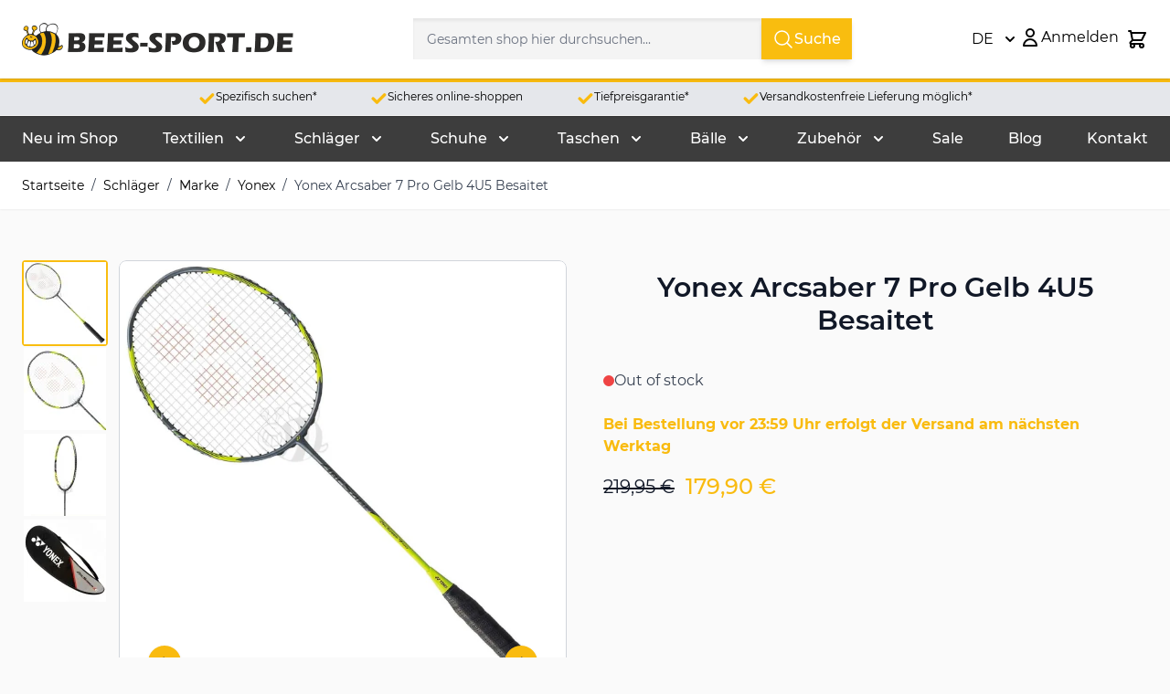

--- FILE ---
content_type: text/html; charset=UTF-8
request_url: https://www.bees-sport.de/yonex-arcsaber-7-pro-gelb-4u5-besaitet.html
body_size: 74896
content:
<!doctype html>
<html lang="de">
<head prefix="og: http://ogp.me/ns# fb: http://ogp.me/ns/fb# product: http://ogp.me/ns/product#">
    <meta charset="utf-8"/>
<meta name="title" content="Yonex Arcsaber 7 Pro Gelb 4U5 Besaitet"/>
<meta name="description" content="Dieser Schläger der Marke Yonex besteht aus h.m. graphit und . Dadurch ist der Schläger einfach zu handhaben und schön leicht. Die Balance dieses Schlägers ist ausgewogen und eignet sich für Spieler, denen noch etwas Kraft fehlt und die daher etwas Hilfe "/>
<meta name="robots" content="INDEX,FOLLOW"/>
<meta name="viewport" content="width=device-width, initial-scale=1"/>
<title>Yonex Arcsaber 7 Pro Gelb 4U5 Besaitet</title>
<link  rel="stylesheet" type="text/css"  media="all" href="https://www.bees-sport.de/pub/static/frontend/Bees/hyva_de/de_DE/css/styles.css" />
<link  rel="canonical" href="https://www.bees-sport.de/yonex-arcsaber-7-pro-gelb-4u5-besaitet.html" />
<link  rel="icon" type="image/x-icon" href="https://www.bees-sport.de/pub/media/favicon/stores/2/bees-favicon_1_.png" />
<link  rel="shortcut icon" type="image/x-icon" href="https://www.bees-sport.de/pub/media/favicon/stores/2/bees-favicon_1_.png" />
    
<meta property="og:type" content="product" />
<meta property="og:title" content="Yonex Arcsaber 7 Pro Gelb 4U5 Besaitet" />
<meta property="og:description" content="Dieser Schläger der Marke Yonex besteht aus h.m. graphit und . Dadurch ist der Schläger einfach zu handhaben und schön leicht. Die Balance dieses Schlägers ist ausgewogen und eignet sich für Spieler, denen noch etwas Kraft fehlt und die daher etwas Hilfe " />
<meta property="og:image:width" content="1243" />
<meta property="og:image:height" content="1243" />
<meta property="og:image" content="https://www.bees-sport.de/pub/media/catalog/product/Y/o/Yonex-Arcsaber-7-Pro-Yellow-4U5-3671-1.jpg" />
<meta property="og:image:secure_url" content="https://www.bees-sport.de/pub/media/catalog/product/Y/o/Yonex-Arcsaber-7-Pro-Yellow-4U5-3671-1.jpg" />
<meta property="og:url" content="https://www.bees-sport.de/yonex-arcsaber-7-pro-gelb-4u5-besaitet.html" />
<meta property="og:locale" content="de_DE" />
<meta property="product:price:amount" content="179.9"/>
<meta property="product:price:currency" content="EUR"/>
<meta property="product:availability" content="outofstock"/>
<meta property="product:retailer_item_id" content="23671"/>

<script data-rocketjavascript="false">
    var MagefanWebP = {

        _canUseWebP: null,

        getUserAgentInfo: function(){
            try {
                var ua = navigator.userAgent,
                    tem,
                    M = ua.match(/(opera|chrome|safari|firefox|msie|trident(?=\/))\/?\s*(\d+)/i) || [];
                if (/trident/i.test(M[1])) {
                    tem = /\brv[ :]+(\d+)/g.exec(ua) || [];
                    return ['IE', (tem[1] || '')];
                }
                if (M[1] === 'Chrome') {
                    tem = ua.match(/\b(OPR|Edge)\/(\d+)/);
                    if (tem != null) {
                        tem = tem.slice(1);
                        tem[0] = tem[0].replace('OPR', 'Opera');
                        return tem;
                    }
                }
                M = M[2] ? [M[1], M[2]] : [navigator.appName, navigator.appVersion, '-?'];
                if ((tem = ua.match(/version\/(\d+)/i)) != null) M.splice(1, 1, tem[1]);
                return M;
            } catch (e) {
                return ['', 0];
            }
        },

        canUseWebP: function(){

            

            if (null !== this._canUseWebP){
                return this._canUseWebP;
            }

            try {
                var elem = document.createElement('canvas');
                if (!!(elem.getContext && elem.getContext('2d'))) {
                    var r = (elem.toDataURL('image/webp').indexOf('data:image/webp') == 0);
                    if (!r) {
                        var ua = this.getUserAgentInfo();
                        if (ua && ua.length > 1) {
                            ua[0] = ua[0].toLowerCase();
                            if ('firefox' == ua[0] && parseInt(ua[1]) >= 65) {
                                this._canUseWebP = true;
                                return this._canUseWebP;
                            }
                            if ('edge' == ua[0] && parseInt(ua[1]) >= 18) {
                                this._canUseWebP = true;
                                return this._canUseWebP;
                            }
                            if ('safari' == ua[0]) {
                                if (navigator.platform.includes('Mac')) {
                                    if (parseInt(ua[1]) >= 16) {
                                        this._canUseWebP = true;
                                    }
                                } else {
                                    if (parseInt(ua[1]) >= 15) {
                                        this._canUseWebP = true;
                                    }
                                }

                                return this._canUseWebP;
                            }
                        }
                    }

                    this._canUseWebP = r;
                    return this._canUseWebP;
                }
                this._canUseWebP = false;
                return this._canUseWebP;
            } catch (e) {
                console.log(e);
                this._canUseWebP = false;
                return this._canUseWebP;
            }
        },

        getOriginWebPImage: function(src) {
            if (src.indexOf('mf_webp') == -1) {
                return src;
            }

            var array = src.split('/');
            var imageFormat = '';

            for (var i = 0; i < array.length; i++) {
                if (array[i] == 'mf_webp') {
                    imageFormat = array[i + 1];
                    array.splice(i, 3);
                    break;
                }
            }
            src = array.join('/');
            return src.replace('.webp', '.' + imageFormat);
        },

        getWebUrl: function (imageUrl) {
            /* @var string */
            imageUrl = imageUrl.trim();
            var baseUrl = 'https://www.bees-sport.de/';
            var imageFormat = imageUrl.split('.').pop();

            if ('webp' === imageFormat) {
                return imageUrl;
            }

            var mediaBaseUrl = 'https://www.bees-sport.de/pub/media/';
            var staticBaseUrl = 'https://www.bees-sport.de/pub/static/';

            if (imageUrl.indexOf(mediaBaseUrl) == -1 && imageUrl.indexOf(staticBaseUrl) == -1) {
                mediaBaseUrl = baseUrl + 'media/';
                staticBaseUrl = baseUrl + 'static/';

                if (imageUrl.indexOf(mediaBaseUrl) == -1 && imageUrl.indexOf(staticBaseUrl) == -1) {
                    return false;
                }
            }

            var imagePath = imageUrl;
            imagePath = imagePath.replace(mediaBaseUrl, 'media/');
            imagePath = imagePath.replace(staticBaseUrl, 'static/');
            imagePath = imagePath.replace(baseUrl + 'pub/media/', 'media/');
            imagePath = imagePath.replace(baseUrl + 'pub/static/', 'static/');
            imagePath = imagePath.replace(/\.(jpe?g|png|gif)$/i, '.webp');
            imagePath = mediaBaseUrl + 'mf_webp/' + imageFormat + '/' + imagePath;
            imagePath = imagePath.replace('%20', ' ');
            imagePath = imagePath.replace(/version\d{10}\//g, '');
            return imagePath;
        }
    };

    /* MagicToolboxContainer Fix */
    function MagefanWebPMagicToolboxContainerFix()
    {
        if (!MagefanWebP.canUseWebP()) {
            (function(){
                var i;
                var els = document.querySelectorAll('.MagicToolboxContainer a, .MagicToolboxContainer img');
                if (!els) return;
                var el;
                for (i=0; i<els.length; i++) {
                    el = els[i];
                    if (el.href) {
                        el.href = MagefanWebP.getOriginWebPImage(el.href);
                    }

                    if (el.getAttribute('webpimg')) {
                        el.src = MagefanWebP.getOriginWebPImage(el.getAttribute('webpimg'));
                    } else {
                        if (el.src) {
                            el.src = MagefanWebP.getOriginWebPImage(el.src);
                        }
                    }

                    if (el.dataset && el.dataset.image) {
                        el.dataset.image = MagefanWebP.getOriginWebPImage(el.dataset.image);
                    }

                }
            })();
        } else {
            replacePixelMagicToolbox();
            checkIfPixelReplaced();
        }
    }

    function replacePixelMagicToolbox() {
        (function() {
            var i, els = document.querySelectorAll('.MagicToolboxContainer img');

            if (!els) return;
            var el;

            for (i=0; i<els.length; i++) {
                el = els[i];

                if (el.getAttribute('webpimg')) {
                    el.src = el.getAttribute('webpimg');
                }
            }
        })();
    }

    function checkIfPixelReplaced() {
        var intervalCounter = 0,
            waitForMagicToolbox = setInterval(function() {
                if (document.querySelectorAll('figure img[src$="/p.jpg"]').length) {
                    replacePixelMagicToolbox();
                    clearInterval(waitForMagicToolbox);
                }

                if (intervalCounter > 10) {
                    clearInterval(waitForMagicToolbox);
                }

                intervalCounter++;
            }, 500);
    }


    function updateBodyClassAndFallbackToOriginalImagesIfNoWebPSupport()
    {
      
        if (!MagefanWebP.canUseWebP()) {
            document.body.className += ' no-webp ';

            (function(){
                var i;
                var els = document.querySelectorAll('a[href$=".webp"]');
                if (!els) return;
                var el;
                for (i=0; i<els.length; i++) {
                    el = els[i];
                    if (el.href) {
                         el.href = MagefanWebP.getOriginWebPImage(el.href);
                    }
                }
            })();
        } else {
            document.body.className += ' webp-supported ';
        }
    }

    document.addEventListener('DOMContentLoaded', updateBodyClassAndFallbackToOriginalImagesIfNoWebPSupport);
    document.addEventListener('breeze:load', updateBodyClassAndFallbackToOriginalImagesIfNoWebPSupport);

    
</script>

<style>
    picture.mfwebp source.lazyload,
    picture.mfwebp source.lazy {background:none;content:none;}
</style>

<script nonce="Ynd2NmtyNmsyMnBmaDV3c2NlZGkyOGhzczZpNDM5MXM=">
    window.YIREO_GOOGLETAGMANAGER2_ENABLED = true;
    (function (events) {
        const initYireoGoogleTagManager2 = function () {
            events.forEach(function (eventType) {
                window.removeEventListener(eventType, initYireoGoogleTagManager2);
            });

                        (function (w, d, s, l, i) {
                w[l] = w[l] || [];
                w[l].push({'gtm.start': new Date().getTime(), event: 'gtm.js'});
                var f = d.getElementsByTagName(s)[0],
                    j = d.createElement(s),
                    dl = l != 'dataLayer' ? '&l=' + l : '';
                j.async = true;
                j.src = 'https://www.googletagmanager.com' + '/gtm.js?id=' + i + dl;
                f.parentNode.insertBefore(j, f);
            })(window, document, 'script', 'dataLayer', 'GTM-TV8SJ9N');
                    };

        events.forEach(function (eventType) {
            window.addEventListener(eventType, initYireoGoogleTagManager2, {once: true, passive: true})
        });
    })(['load', 'keydown', 'mouseover', 'scroll', 'touchstart', 'wheel']);

    </script>



    <!-- BEGIN GOOGLE ANALYTICS 4 CODE -->
    <script>
        (function initGoogleGA(){
            const config = {"isCookieRestrictionModeEnabled":false,"currentWebsite":2,"cookieName":"user_allowed_save_cookie","pageTrackingData":{"optPageUrl":"","measurementId":"G-5E7L7JV9K4"},"ordersTrackingData":[],"googleAnalyticsAvailable":true};
            const anonymize_ip = false;

            let allowServices = false,
                allowedCookies,
                allowedWebsites,
                measurementId;

            if (typeof hyva === 'undefined' || (!hyva.getBrowserStorage || !hyva.getCookie || !hyva.setCookie)) {
                console.warn("Hyvä helpers are not loaded yet. Make sure they are included before this script");
            }
            if (config.isCookieRestrictionModeEnabled && typeof hyva !== 'undefined') {
                allowedCookies = hyva.getCookie(config.cookieName);

                if (allowedCookies !== null) {
                    allowedWebsites = JSON.parse(unescape(allowedCookies));

                    if (allowedWebsites[config.currentWebsite] === 1) {
                        allowServices = true;
                    }
                } else {
                    window.addEventListener('user-allowed-save-cookie', initGoogleGA, { once: true, passive: true });
                }
            } else {
                allowServices = true;
            }

            if (allowServices) {
                measurementId = config.pageTrackingData.measurementId;
                if (!window.gtag) {
                                        window.addEventListener('init-external-scripts', () => {
                                            const gtagScript = document.createElement('script');
                        gtagScript.type = 'text/javascript';
                        gtagScript.async = true;
                        gtagScript.src = 'https://www.googletagmanager.com/gtag/js?id=' + measurementId;
                        document.head.insertBefore(gtagScript, document.head.children[0]);
                                        });
                    
                    window.dataLayer = window.dataLayer || [];
                    window.gtag = function(){dataLayer.push(arguments)};
                    gtag('js', new Date());
                    gtag('set', 'developer_id.dYjhlMD', true);
                }

                gtag('config', measurementId, { 'anonymize_ip': anonymize_ip });
                // Purchase Event
                if (config.ordersTrackingData.hasOwnProperty('currency')) {
                    let purchaseObject = config.ordersTrackingData.orders[0];
                    purchaseObject['items'] = config.ordersTrackingData.products;
                    gtag('event', 'purchase', purchaseObject);
                }
            }
        }())
    </script>
    <!-- END GOOGLE ANALYTICS 4 CODE -->



<link rel="alternate" hreflang="de" href="https://www.bees-sport.de/yonex-arcsaber-7-pro-gelb-4u5-besaitet.html" />
<link rel="alternate" hreflang="fr" href="https://www.bees-sport.fr/yonex-arcsaber-7-pro-jaune-4u5-cordee.html" />
<link rel="alternate" hreflang="nl" href="https://www.bees-sport.nl/yonex-arcsaber-7-pro-yellow-4u5.html" /></head>
<body class="pl-thm-bees pl-thm-bees-hyva_de catalog-product-view product-yonex-arcsaber-7-pro-gelb-4u5-besaitet categorypath-schlager-marke-yonex category-yonex page-layout-1column" id="html-body" itemtype="http://schema.org/Product" itemscope="itemscope">
<noscript><iframe src="https://www.googletagmanager.com/ns.html?id=GTM-TV8SJ9N" height="0" width="0" style="display:none;visibility:hidden"></iframe></noscript>
<input name="form_key" type="hidden" value="BwL4zELYi00nHQcB" />
    <noscript>
        <section class="message global noscript border-b-2 border-blue-500 bg-blue-50 shadow-none m-0 px-0 rounded-none font-normal">
            <div class="container text-center">
                <p>
                    <strong>JavaScript seems to be disabled in your browser.</strong>
                    <span>
                        For the best experience on our site, be sure to turn on Javascript in your browser.                    </span>
                </p>
            </div>
        </section>
    </noscript>





<div class="page-wrapper"><header class="page-header"><a class="action skip sr-only focus:not-sr-only focus:absolute focus:z-40 focus:bg-white
   contentarea"
   href="#contentarea">
    <span>
        Skip to Content    </span>
</a>
<div class="panel wrapper"><div class="panel header">
<div id="header-top"
     class="relative z-50 w-full border-b shadow bg-container-lighter border-container-lighter hidden lg:block"
     x-data="initHeader()"
     @private-content-loaded.window="getData(event.detail.data)"
>
    <div class="container flex flex-wrap flex-nowrap items-center justify-between w-full px-6 py-3 gap-3 mx-auto mt-0 ">
        <!--Logo-->
        

    <div class="order-1 sm:order-2 lg:order-1 w-full pb-2 sm:w-auto sm:pb-0">
        <a class="flex items-center justify-center text-xl font-medium tracking-wide text-gray-800
            no-underline hover:no-underline font-title" href="https://www.bees-sport.de/"
            aria-label="Go&#x20;to&#x20;Home&#x20;page">
            <picture class="mfwebp">                <source                 width="297"     height="42"  type="image/webp" srcset="https://www.bees-sport.de/pub/media/mf_webp/png/media/logo/stores/2/BeeS-Sport_logo_DE_2024_V2.webp">                 <img data-webpconverted="1" src="https://www.bees-sport.de/pub/media/logo/stores/2/BeeS-Sport_logo_DE_2024_V2.png"                alt="Store&#x20;logo"                width="297"     height="42" /></picture>
                    </a>
    </div>
        <!--Search-->

        
<div class="order-2 container py-2 mx-auto px-12 max-w-xl text-black" x-data="initMirasvitSearch()" @click.away="closeSearch">
    <div class="relative">
        <form class="form minisearch flex" id="search_mini_form"
              action="https://www.bees-sport.de/catalogsearch/result/" method="get" autocomplete="off">
            <label class="hidden" for="search" data-role="minisearch-label">
                <span>Suche</span>
            </label>
            <input id="search" x-ref="searchInput" type="search"
                   name="q"
                   value=""
                   placeholder="Gesamten&#x20;shop&#x20;hier&#x20;durchsuchen..."
                   maxlength="128"
                   class="w-full p-2 text-lg leading-normal transition appearance-none text-grey-800
                          focus:outline-none focus:border-transparent lg:text-xl"
                   x-on:keyup.debounce.300="doSearch($refs.searchInput.value)"
                   x-on:click.debounce.150="openSearch"
                   x-on:keydown.debounce.100="startSearch($refs.searchInput.value)" />
            <button type="submit" title="Suche" class="btn btn-primary inline-flex rounded-none gap-2 px-3" aria-label="Search">
                <svg xmlns="http://www.w3.org/2000/svg" fill="none" viewBox="0 0 24 24" stroke-width="1.5"
                     stroke="currentColor" class="w-6 h-6">
                    <path stroke-linecap="round" stroke-linejoin="round"
                          d="m21 21-5.197-5.197m0 0A7.5 7.5 0 1 0 5.196 5.196a7.5 7.5 0 0 0 10.607 10.607Z" />
                </svg>
                Suche            </button>
        </form>

        <div x-cloak x-show="isOpen" id="mirasvitSearchResults"
             class="border-solid border-4 border-light-blue-500 w-full p-2 mt-1 text-lg leading-normal transition appearance-none text-grey-800 lg:text-xl absolute bg-white z-10 my-1">
            
            
            <template x-if="searchResults">
                <div class="">
                    
                    <p class="text-lg leading-normal transition appearance-none text-grey-800 lg:text-xl border-b border-100 p-1 flex">Produkte                        <template x-if="searchProducts != ''">
                            <small class="text-gray-500 ml-1">(<span x-text="searchProductsTotal"></span>)</small>
                        </template>
                    </p>

                    <div class="container mx-auto flex flex-col space-y-1 p-2 md:pt-6 overflow-y-auto overflow-x-hidden max-h-[65vh]">
                        <template x-for="item in searchProducts">
                            <div class="flex transform transition duration-500 hover:scale-105 bg-white border border-50 rounded-md flex-col md:flex-row">
                                <a x-bind:href="item.url" class="w-full flex flex-col md:flex-row">
                                                                            <div class="w-full md:w-1/4" style="width: 15%;">
                                            <img x-bind:src="item.imageUrl" class="mx-auto" />
                                        </div>
                                                                        <div class="w-full p-4 md:w-2/3">
                                        <h4 class="text-gray-900 text-base lg:text-lg" x-text="item.name"></h4>
                                                                                                                            <p class="mt-2 text-gray-600 text-sm truncate" x-text="item.description"></p>
                                                                                                                    </div>
                                </a>
                            </div>
                        </template>
                        <template x-if="searchProducts == ''">
                            <p>Keine Ergebnisse gefunden.</p>
                        </template>
                    </div>

                    
                    <!-- Categories Section -->
                    <template x-if="searchCategories != ''">
                        <div class="mb-6">
                            <p class="text-lg leading-normal transition appearance-none text-grey-800 lg:text-xl border-b border-100 p-1 flex">Kategorien                                <small class="text-gray-500 ml-1">(<span x-text="searchCategoriesTotal"></span>)</small>
                            </p>
                            <div class="px-2">
                                <template x-for="category in searchCategories">
                                    <a x-bind:href="category.url">
                                        <div class="my-2 flex flex-wrap">
                                            <span class="m-1 transform transition duration-500 hover:scale-105 font-bold text-sm leading-loose cursor-pointer" x-text="category.name"></span>
                                        </div>
                                    </a>
                                </template>
                            </div>
                        </div>
                    </template>

                    
                    <div class="p-4 w-full order-2 bg-gray-100">
                        <div class="flex items-center justify-center">
                            <a x-bind:href="numberResultsUrl">
                                <p class="text-gray-900 transition duration-300 hover:text-gray-500 font-bold text-base lg:text-lg"
                                   x-text="numberResults"></p>
                            </a>
                        </div>
                    </div>
                </div>
            </template>

            <template x-if="noResults">
                <div class="bg-gray-100 p-2">
                    <p class="text-lg leading-normal transition appearance-none text-grey-800 lg:text-xl" x-text="noResultsText"></p>
                </div>
            </template>
        </div>
    </div>
</div>

<style>
i { margin: 5px; }
</style>


        <div class="order-3 sm:order-3 lg:order-3 w-full pb-2 sm:w-auto sm:pb-0 max-md:hidden">
                <div x-data="{ open: false }"
         class="w-full sm:w-1/2 md:w-full"
    >
 
        <div class="relative inline-block text-left">
            <div>
                <button @click.prevent="open = !open"
                        @click.outside="open = false"
                        @keydown.window.escape="open=false"
                        type="button"
                        class="inline-flex justify-center w-full py-2 bg-white focus:outline-none"
                        aria-haspopup="true"
                        aria-expanded="true"
                >
                    DE                    <svg xmlns="http://www.w3.org/2000/svg" viewBox="0 0 20 20" fill="currentColor" class="flex self-center h-5 w-5 -mr-1 ml-2" width="25" height="25" role="img">
  <path fill-rule="evenodd" d="M5.293 7.293a1 1 0 011.414 0L10 10.586l3.293-3.293a1 1 0 111.414 1.414l-4 4a1 1 0 01-1.414 0l-4-4a1 1 0 010-1.414z" clip-rule="evenodd"/>
<title>chevron-down</title></svg>
                </button>
            </div>
            <nav x-cloak=""
                 x-show="open"
                 class="absolute left-0 top-full z-20 w-44 py-2 mt-1 overflow-auto origin-top-left rounded-sm shadow-lg sm:w-44 lg:mt-3 bg-container-lighter">
                <div class="my-1" role="menu" aria-orientation="vertical" aria-labelledby="options-menu">
                                                                                                <a href="https://www.bees-sport.nl/"
                           class="block px-4 py-2 lg:px-5 lg:py-2 hover:bg-gray-100"
                        >
                            NL                        </a>
                                                                                <a href="https://www.bees-sport.fr/"
                           class="block px-4 py-2 lg:px-5 lg:py-2 hover:bg-gray-100"
                        >
                            FR                        </a>
                                                    </div>
            </nav>
        </div>
    </div>
        </div>
    
        <!--Main Navigation-->
       

        <div class="flex items-center gap-4 md:gap-4 order-3 md:-mr-1">
            <!--Compare Icon-->
            <a id="compare-link"
               class="relative inline-block rounded p-1 hover:bg-primary/10 outline-offset-2 hidden"
               :class="{ 'invisible': !(itemCount > 0) }"
               href="https://www.bees-sport.de/catalog/product_compare/index/"
               title="Produkte&#x20;vergleichen"
               x-data="initCompareHeader()"
               @private-content-loaded.window="receiveCompareData($event.detail.data)"
               :aria-label="`
                    Produkte&#x20;vergleichen,
                    ${itemCount > 1
                        ? hyva.str('\u00251\u0020Elemente', itemCount)
                        : hyva.str('\u00251\u0020Artikel', itemCount)
                    }`"
            >
                <svg xmlns="http://www.w3.org/2000/svg" fill="none" viewBox="0 0 24 24" stroke-width="2" stroke="currentColor" class="md:h-6 md:w-6" width="28" height="28" aria-hidden="true">
  <path stroke-linecap="round" stroke-linejoin="round" d="M3 6l3 1m0 0l-3 9a5.002 5.002 0 006.001 0M6 7l3 9M6 7l6-2m6 2l3-1m-3 1l-3 9a5.002 5.002 0 006.001 0M18 7l3 9m-3-9l-6-2m0-2v2m0 16V5m0 16H9m3 0h3"/>
</svg>
                <span
                    x-text="itemCount"
                    class="absolute -top-1.5 -right-1.5 h-5 px-2 py-1 rounded-full bg-yellow-500 text-white
                        text-xs font-semibold leading-none text-center uppercase tabular-nums"
                    aria-hidden="true"
                ></span>
            </a>

       
            <!-- Additional Header Elements -->
            
            <!--Customer Icon & Dropdown-->
            
<div
    class="relative inline-block"
    x-data="{ open: false }"
    @keyup.escape="open = false"
    @click.outside="open = false"
>
    <button
        type="button"
        id="customer-menu"
        class="block rounded p-1 hover:bg-primary/10 outline-offset-2 inline-flex justify-center w-full  gap-2 focus:outline-none"
        @click="open = !open"
        :aria-expanded="open ? 'true' : 'false'"
        aria-label="Mein&#x20;Konto"
        aria-haspopup="true"
    >
        <svg xmlns="http://www.w3.org/2000/svg" fill="none" viewBox="0 0 24 24" stroke-width="2" stroke="currentColor" class="md:h-6 md:w-6" width="28" height="28" aria-hidden="true">
  <path stroke-linecap="round" stroke-linejoin="round" d="M16 7a4 4 0 11-8 0 4 4 0 018 0zM12 14a7 7 0 00-7 7h14a7 7 0 00-7-7z"/>
</svg>
                    <span class="hidden lg:block">Anmelden</span>
            </button>

        
    <nav
        class="
            absolute right-0 z-20 w-40 py-2 mt-1 -mr-4 px-1 overflow-auto origin-top-right rounded-sm
            shadow-lg sm:w-48 lg:mt-3 bg-container-lighter
        "
        x-cloak
        x-show="open"
        aria-labelledby="customer-menu"
    >
                    
<a id="customer.header.sign.in.link.new"
   class="block px-4 py-2 lg:px-5 lg:py-2 hover:bg-gray-100"
   onclick="hyva.setCookie && hyva.setCookie(
       'login_redirect',
       window.location.href,
       1
   )"
   href="https://www.bees-sport.de/customer/account/index/"
   title="Anmelden"
>
    Anmelden</a>

    <a id="customer.header.register.link.new"
       class="block px-4 py-2 lg:px-5 lg:py-2 hover:bg-gray-100"
       href="https://www.bees-sport.de/customer/account/create/"
       title="Ein&#x20;Konto&#x20;erstellen"
    >
        Ein Konto erstellen    </a>
            </nav>
</div>

            <!--Cart Icon-->
                            <button
                            id="menu-cart-icon"
                class="relative inline-block rounded p-1 hover:bg-primary/10 outline-offset-2"
                x-ref="cartButton"
                :aria-disabled="isCartEmpty()"
                :aria-label="`
                    Toggle&#x20;minicart,
                    ${isCartEmpty()
                        ? 'Der&#x20;Warenkorb&#x20;ist&#x20;leer.'
                        : cart.summary_count > 1
                            ? hyva.str('&#x25;1&#x20;Artikel', cart.summary_count)
                            : hyva.str('&#x25;1&#x20;item', cart.summary_count)
                    }`"
                                    @click.prevent.stop="() => {
                        $dispatch('toggle-cart', { isOpen: true })
                    }"
                    @toggle-cart.window="toggleCart($event)"
                    :aria-expanded="isCartOpen"
                    aria-haspopup="dialog"
                            >
                <svg xmlns="http://www.w3.org/2000/svg" fill="none" viewBox="0 0 24 24" stroke-width="2" stroke="currentColor" class="md:h-6 md:w-6" width="28" height="28" aria-hidden="true">
  <path stroke-linecap="round" stroke-linejoin="round" d="M3 3h2l.4 2M7 13h10l4-8H5.4M7 13L5.4 5M7 13l-2.293 2.293c-.63.63-.184 1.707.707 1.707H17m0 0a2 2 0 100 4 2 2 0 000-4zm-8 2a2 2 0 11-4 0 2 2 0 014 0z"/>
</svg>
                <span
                    x-text="cart.summary_count"
                    x-show="!isCartEmpty()"
                    x-cloak
                    class="absolute top-0 right-0 h-5 px-2 py-1 rounded-full bg-primary text-white
                        text-xs font-semibold leading-none text-center uppercase tabular-nums"
                    aria-hidden="true"
                ></span>
                            </button>
                    </div>
    </div>
    <!--Search-->

     <!--Cart Drawer-->
     
<section x-cloak
         x-show="cart"
         id="cart-drawer"
         x-data="initCartDrawer()"
         @private-content-loaded.window="getData($event.detail.data)"
         @toggle-cart.window="toggleCartDrawer($event)"
         @keydown.escape="closeCartDrawer"
>
    <div role="dialog"
         aria-labelledby="cart-drawer-title"
         aria-modal="true"
         :aria-hidden="!open"
         class="fixed inset-y-0 right-0 z-30 flex max-w-full">
        <div class="backdrop"
             x-show="open"
             x-transition:enter="ease-in-out duration-500"
             x-transition:enter-start="opacity-0"
             x-transition:enter-end="opacity-100"
             x-transition:leave="ease-in-out duration-500"
             x-transition:leave-start="opacity-100"
             x-transition:leave-end="opacity-0"
             role="button"
             @click="closeCartDrawer"
             aria-label="Close&#x20;minicart"></div>
        <div class="relative w-screen max-w-md shadow-2xl"
             x-show="open"
             x-transition:enter="transform transition ease-in-out duration-500 sm:duration-700"
             x-transition:enter-start="translate-x-full"
             x-transition:enter-end="translate-x-0"
             x-transition:leave="transform transition ease-in-out duration-500 sm:duration-700"
             x-transition:leave-start="translate-x-0"
             x-transition:leave-end="translate-x-full"
             x-ref="cartDialogContent"
             role="region"
             :tabindex="open ? 0 : -1"
             aria-label="Mein&#x20;Einkaufswagen"
        >
            <div class="flex flex-col h-full max-h-screen bg-white shadow-xl">
                
                <header class="relative px-4 py-6 sm:px-6">
                    <p id="cart-drawer-title" class="text-lg font-medium leading-7 text-gray-900">
                        <strong>Mein Einkaufswagen</strong>
                        <span class="items-total text-xs"
                              x-show="maxItemsToDisplay && maxItemsToDisplay < itemsCount"
                              x-text="getItemCountTitle()">
                        </span>
                    </p>
                </header>

                
                <template x-if="!itemsCount">
                    <div class="relative px-4 py-6 bg-white border-bs sm:px-6 border-container">
                        Der Warenkorb ist leer.                    </div>
                </template>

                <template x-if="itemsCount">
                    <div class="relative grid gap-6 sm:gap-8 px-1 py-3 sm:px-3 bg-white border-b border-container overflow-y-auto overscroll-y-contain">
                        <template x-for="item in cartItems" :key="item.item_id">
                            <div class="flex items-start p-3 space-x-4 transition duration-150 ease-in-out rounded-lg hover:bg-gray-100">
                                <template x-if="item.product_has_url && item.is_visible_in_site_visibility">
                                    <a :href="item.product_url"
                                       class="w-1/4 !ml-0"
                                       :aria-label="hyva.strf('Product\u0020\u005C\u0022\u00250\u005C\u0022', item.product_name)"
                                    >
                                        <img
                                            :src="item.product_image.src"
                                            :width="item.product_image.width"
                                            :height="item.product_image.height"
                                            loading="lazy"
                                            :alt="item.product_name"
                                        />
                                    </a>
                                </template>
                                <template x-if="!item.product_has_url || !item.is_visible_in_site_visibility">
                                    <div class="w-1/4 !ml-0">
                                        <img
                                            :src="item.product_image.src"
                                            :width="item.product_image.width"
                                            :height="item.product_image.height"
                                            loading="lazy"
                                            :alt="item.product_name"
                                        />
                                    </div>
                                </template>
                                <div class="w-3/4 space-y-2">
                                    <div>
                                        <p class="text-xl">
                                            <span x-html="item.qty"></span> x <span x-html="item.product_name"></span>
                                        </p>
                                        <p class="text-sm"><span x-html="item.product_sku"></span></p>
                                    </div>
                                    <template x-for="option in item.options" :key="option.label">
                                        <div class="pt-2">
                                            <p class="font-semibold" x-text="getTranslatedOptionLabel(option)"></p>
                                            <p class="text-secondary" x-text="getTranslatedOptionValue(option)"></p>
                                        </div>
                                    </template>
                                    <p><span x-html="item.product_price"></span></p>
                                    <div class="pt-4">
                                        <button type="button"
                                                class="inline-flex p-2 btn btn-primary"
                                                @click="deleteItemFromCart(item.item_id)"
                                                :aria-label="hyva.strf('Remove\u0020product\u0020\u005C\u0022\u00250\u005C\u0022\u0020from\u0020cart', item.product_name)"
                                        >
                                            <svg xmlns="http://www.w3.org/2000/svg" fill="none" viewBox="0 0 24 24" stroke-width="2" stroke="currentColor" width="20" height="20" aria-hidden="true">
  <path stroke-linecap="round" stroke-linejoin="round" d="M19 7l-.867 12.142A2 2 0 0116.138 21H7.862a2 2 0 01-1.995-1.858L5 7m5 4v6m4-6v6m1-10V4a1 1 0 00-1-1h-4a1 1 0 00-1 1v3M4 7h16"/>
</svg>
                                        </button>
                                    </div>

                                </div>
                            </div>
                        </template>
                    </div>
                </template>

                <template x-if="itemsCount">
                    <div>
                        
                        <div class="relative grid gap-6 sm:gap-8 py-3 px-1 sm:px-3 bg-white">
                            <div class="w-full p-3 space-x-4 transition duration-150 ease-in-out rounded-lg hover:bg-gray-100">
                                <p>Zwischensumme: <span x-html="cart.subtotal"></span></p>
                            </div>
                            <div class="w-full p-3 space-x-4 transition duration-150 ease-in-out rounded-lg hover:bg-gray-100">
                                <a @click.prevent.stop="closeCartDrawer(); $dispatch('toggle-authentication',
                                    {url: 'https://www.bees-sport.de/checkout/'});"
                                   href="https://www.bees-sport.de/checkout/"
                                   class="inline-flex btn btn-primary"
                                >
                                    Kasse                                </a>
                                <span>oder</span>
                                <a href="https://www.bees-sport.de/checkout/cart/"
                                   class="underline"
                                >
                                    Einkaufswagen anpassen                                </a>
                            </div>
                            <div x-html="getSectionDataExtraActions()"></div>
                                                    </div>
                    </div>
                </template>

                            </div>

            <button
                type="button"
                @click="closeCartDrawer()"
                aria-label="Close&#x20;minicart"
                class="absolute top-0 right-2 p-4 mt-2 text-gray-300 transition-colors hover:text-black"
            >
                <svg xmlns="http://www.w3.org/2000/svg" fill="none" viewBox="0 0 24 24" stroke-width="2" stroke="currentColor" width="24" height="24" aria-hidden="true">
  <path stroke-linecap="round" stroke-linejoin="round" d="M6 18L18 6M6 6l12 12"/>
</svg>
            </button>
        </div>
        <div class="flex flex-row justify-center items-center w-full h-full fixed select-none z-50"
     style="left: 50%;top: 50%;transform: translateX(-50%) translateY(-50%);background: rgba(255,255,255,0.7);"
     x-show="isLoading"
     x-cloak
     x-transition:enter="ease-out duration-200"
     x-transition:enter-start="opacity-0"
     x-transition:enter-end="opacity-100"
     x-transition:leave="ease-in duration-200"
     x-transition:leave-start="opacity-100"
     x-transition:leave-end="opacity-0">
    <svg xmlns="http://www.w3.org/2000/svg" viewBox="0 0 57 57" width="57" height="57" fill="none" stroke="currentColor" stroke-width="2" class="text-primary" role="img">
    <style>
        @keyframes spinner-ball-triangle1 {
            0% { transform: translate(0%, 0%); }
            33% { transform: translate(38%, -79%); }
            66% { transform: translate(77%, 0%); }
            100% { transform: translate(0%, 0%); }
        }

        @keyframes spinner-ball-triangle2 {
            0% { transform: translate(0%, 0%); }
            33% { transform: translate(38%, 79%); }
            66% { transform: translate(-38%, 79%); }
            100% { transform: translate(0%, 0%); }
        }

        @keyframes spinner-ball-triangle3 {
            0% { transform: translate(0%, 0%); }
            33% { transform: translate(-77%, 0%); }
            66% { transform: translate(-38%, -79%); }
            100% { transform: translate(0%, 0%); }
        }
    </style>
    <circle cx="5" cy="50" r="5" style="animation: spinner-ball-triangle1 2.2s linear infinite"/>
    <circle cx="27" cy="5" r="5" style="animation: spinner-ball-triangle2 2.2s linear infinite"/>
    <circle cx="49" cy="50" r="5" style="animation: spinner-ball-triangle3 2.2s linear infinite"/>
<title>loader</title></svg>
    <div class="ml-10 text-primary text-xl">
        Wird geladen …    </div>
</div>
    </div>
</section>
    <!--Authentication Pop-Up-->
    
<section id="authentication-popup"
         x-data="initAuthentication()"
         @private-content-loaded.window="onPrivateContentLoaded($event.detail.data)"
         @toggle-authentication.window="open = forceAuthentication; redirectIfAuthenticated(event)"
         @keydown.window.escape="open = false"
>
    <div
        class="backdrop"
        aria-hidden="true"
        x-cloak
        x-show="open"
        x-transition:enter="ease-in-out duration-500"
        x-transition:enter-start="opacity-0"
        x-transition:enter-end="opacity-100"
        x-transition:leave="ease-in-out duration-500"
        x-transition:leave-start="opacity-100"
        x-transition:leave-end="opacity-0"
        @click="open = false"
    ></div>
    <div role="dialog"
         aria-modal="true"
         @click.outside="open = false"
         class="inset-y-0 right-0 z-30 flex max-w-full fixed"
         x-cloak
         x-show="open"
    >
        <div class="relative w-screen max-w-md pt-16 bg-container-lighter"
             x-show="open"
             x-cloak=""
             x-transition:enter="transform transition ease-in-out duration-500 sm:duration-700"
             x-transition:enter-start="translate-x-full"
             x-transition:enter-end="translate-x-0"
             x-transition:leave="transform transition ease-in-out duration-500 sm:duration-700"
             x-transition:leave-start="translate-x-0"
             x-transition:leave-end="translate-x-full"
        >
            <div
                x-show="open"
                x-cloak=""
                x-transition:enter="ease-in-out duration-500"
                x-transition:enter-start="opacity-0"
                x-transition:enter-end="opacity-100"
                x-transition:leave="ease-in-out duration-500"
                x-transition:leave-start="opacity-100"
                x-transition:leave-end="opacity-0" class="absolute top-0 right-2 flex p-2 mt-2">
                <button
                    type="button"
                    @click="open = false;"
                    aria-label="Panel&#x20;schlie&#xDF;en"
                    class="p-2 text-gray-300 transition duration-150 ease-in-out hover:text-black"
                >
                    <svg xmlns="http://www.w3.org/2000/svg" fill="none" viewBox="0 0 24 24" stroke-width="2" stroke="currentColor" width="24" height="24" role="img">
  <path stroke-linecap="round" stroke-linejoin="round" d="M6 18L18 6M6 6l12 12"/>
<title>Panel schlie&#xDF;en</title></svg>
                </button>
            </div>
            <template x-if="open">
                <div class="flex flex-col h-full py-6 space-y-6 bg-white shadow-xl overflow-y-auto">
                    <div class="block-customer-login bg-container border border-container mx-4 p-4 shadow-sm">
                        <p id="authenticate-customer-login" class="text-lg leading-7 text-gray-900">
                            <strong class="font-medium">Mit Ihrem Konto bestellen</strong>
                        </p>

                        <form class="form form-login"
                              method="post"
                              @submit.prevent="submitForm();"
                              id="login-form"
                        >
                                                        <div class="fieldset login">
                                <div class="field email required">
                                    <label class="label" for="form-login-username" form="login-form" >
                                        <span>E-Mailadresse</span>
                                    </label>
                                    <div class="control">
                                        <input name="username"
                                               id="form-login-username"
                                               x-ref="customer-email"
                                               @change="errors = 0"
                                               type="email"
                                               required
                                               autocomplete="off"
                                               class="form-input input-text"
                                        >
                                    </div>
                                </div>
                                <div class="field password required">
                                    <label for="form-login-password" class="label" form="login-form">
                                        <span>Passwort</span>
                                    </label>
                                    <div class="control">
                                        <input name="password"
                                               id="form-login-password"
                                               type="password"
                                               class="form-input input-text"
                                               required
                                               x-ref="customer-password"
                                               autocomplete="off"
                                               @change="errors = 0"
                                        >
                                    </div>
                                </div>

                                <input name="context" type="hidden" value="checkout" />
                                <div class="actions-toolbar flex justify-between pt-6 pb-2 items-center">
                                    <button type="submit" disabled data-recaptcha-btn                                            class="inline-flex btn btn-primary disabled:opacity-75"
                                    >
                                        Anmelden                                    </button>
                                    <a href="https://www.bees-sport.de/customer/account/forgotpassword/"
                                    >
                                        Passwort vergessen?                                    </a>
                                </div>

                            </div>
                        </form>
                    </div>
                    <div class="mx-4">
                                            </div>
                    <div class="block-new-customer bg-container border border-container mx-4 p-4 shadow-sm">
                        <p id="authenticate-new-customer" class="text-lg mb-2 leading-7 text-gray-900">
                            <strong class="font-medium">Als neuer Kunde bestellen</strong>
                        </p>

                        <div class="block-content">
                            <p class="mb-1">
                                Das Erstellen eines Kontos hat viele Vorteile:                            </p>
                            <ul class="list-disc pl-5">
                                <li> Bestell- und Versandstatus ansehen</li>
                                <li> Bestellverlauf verfolgen</li>
                                <li> Schneller bestellen</li>
                            </ul>
                            <div class="actions-toolbar flex justify-between mt-6 mb-2 items-center">
                                <a href="https://www.bees-sport.de/customer/account/create/"
                                   class="inline-flex btn btn-primary">
                                    Ein Konto erstellen                                </a>
                            </div>
                        </div>
                    </div>
                </div>
            </template>
        </div>
    </div>
</section>
</div>

</div></div>

<div id="header"
     class="relative z-30 w-full border-b shadow border-container-lighter"
     x-data="initHeader()"
     @private-content-loaded.window="getData(event.detail.data)"
>
    <div class="container flex flex-wrap flex-nowrap items-center justify-between w-full mx-auto mt-0 gap-2 md:pl-0">
        <!--Logo-->
     

        <!--Main Navigation-->
        


    <script>
        'use strict';

        const initMenuMobile_697d7141115ce = () => ({
            open: false,
            openMenu(event) {
                this.open = true
                this.$nextTick(() => hyva.trapFocus(this.$refs['menu-dialog']))
                // Prevent from body scrolling while mobile menu opened
                document.body.classList.add('fixed', 'w-full')
            },
            closeMenu(event) {
                event.stopPropagation()
                document.body.classList.remove('fixed', 'w-full')
                this.open = false
                this.$nextTick(() => this.$refs['open-menu-button'].focus() || hyva.releaseFocus())
            },
            toggleSubmenu(index) {
                this[index] = !this[index]

                if (this[index]) {
                    const focusableElements = 'button:not([disabled]), a[href]:not([tabindex="-1"]), [tabindex]:not([tabindex="-1"])'
                    this.$nextTick(() => {
                        this.$refs['submenu-' + index]?.querySelector(focusableElements)?.focus()
                    })
                }
            },
        })
    </script>
    <nav
        class="
                        snowdog-topmenu-mobile z-20 order-2 text-primary-darker sm:order-1 navigation lg:hidden
        "
        x-data="initMenuMobile_697d7141115ce()"
        @keydown.escape="open && closeMenu"
        @click.outside="open && closeMenu"
        aria-label="Main&#x20;menu"
        role="navigation"
    >
        <button x-ref="open-menu-button"
            @click="openMenu"
            type="button"
            aria-label="Open&#x20;menu"
            :aria-expanded="open"
            aria-haspopup="menu"
        >
            <svg xmlns="http://www.w3.org/2000/svg" fill="none" viewBox="0 0 24 24" stroke-width="2" stroke="currentColor" width="48" height="48" aria-hidden="true" class="text-customYellow">
  <path stroke-linecap="round" stroke-linejoin="round" d="M4 6h16M4 12h16M4 18h16"/>
</svg>
        </button>
        <div class="backdrop"
            x-show="open"
            x-transition:enter="ease-in-out duration-500"
            x-transition:enter-start="opacity-0"
            x-transition:enter-end="opacity-100"
            x-transition:leave="ease-in-out duration-500"
            x-transition:leave-start="opacity-100"
            x-transition:leave-end="opacity-0"
            @click="closeMenu"
            x-cloak
        ></div>
        <div class="fixed z-30 top-0 left-0 w-full max-w-lg h-full bg-container-lighter border-container overflow-y-auto overflow-x-hidden transform transition ease-in-out duration-500 sm:duration-700"
            :class="{
                '-translate-x-full' : !open,
                'translate-x-0 shadow-2xl' : open,
            }"
            x-cloak
            x-ref="menu-dialog"
            role="dialog"
            aria-modal="true"
            aria-label="Main&#x20;menu"
            :aria-hidden="open ? 'false' : 'true'"
        >
            <div x-show="open"
                class="flex flex-col-reverse"
            >
                <ul class="mb-1 divide-y divide-container">
                                                                    <li x-data="{'node1248': false }"
                            class="""
                        >
                                                            <div class="group">
                                    
<a href="https://www.bees-sport.de/neu-im-shop"
    class="cursor-pointer snowdog-menu-link-topmenu-mobile "
            data-menu="menu-1248"
    >
    Neu im Shop</a>
                                </div>
                                                    </li>
                                                                    <li x-data="{'node1249': false }"
                            class="""
                        >
                                                            <button
                                    class="flex items-center justify-between w-full px-8 py-4"
                                    @click="toggleSubmenu('node1249')"
                                    aria-label="Toggle&#x20;submenu&#x20;for&#x20;Textilien"
                                    :aria-expanded="node1249 === true"
                                    type="button"
                                >
                                    <span>
                                        Textilien                                    </span>
                                    <div class="transition-transform"
                                        :class="{'rotate-180' : node1249 === true}"
                                    >
                                        <svg xmlns="http://www.w3.org/2000/svg" fill="none" viewBox="0 0 24 24" stroke-width="2" stroke="currentColor" class="text-gray-500" width="20" height="20" aria-hidden="true">
  <path stroke-linecap="round" stroke-linejoin="round" d="M19 9l-7 7-7-7"/>
</svg>
                                    </div>
                                </button>
                                        <ul x-ref="submenu-node1249"
        class="pb-2 pl-4""
        x-show="node1249"
        x-collapse
        :aria-hidden="node1249 === false ? 'true' : 'false'"
        title="Textilien"
    >
            <li>
            
<a href="https://www.bees-sport.de/textilien"
    class="cursor-pointer snowdog-menu-link-topmenu-mobile "
            data-menu="menu-1249"
    >
    Alle Textilien anzeigen</a>
        </li>
                                            <li class="""
                    x-data="{ 'node1258': false }"
                >
                                            <button class="flex items-center justify-between w-full px-8 py-4"
                            @click="toggleSubmenu('node1258')"
                            aria-label="Toggle&#x20;submenu&#x20;for&#x20;Herren"
                            aria-haspopup="true"
                            :aria-expanded="node1258 === true"
                            type="button"
                        >
                            <span>
                                Herren                            </span>
                            <div class="transition-transform"
                                :class="{'rotate-180' : node1258 === true}"
                            >
                                <svg xmlns="http://www.w3.org/2000/svg" fill="none" viewBox="0 0 24 24" stroke-width="2" stroke="currentColor" class="text-gray-500" width="20" height="20" aria-hidden="true">
  <path stroke-linecap="round" stroke-linejoin="round" d="M19 9l-7 7-7-7"/>
</svg>
                            </div>
                        </button>
                                <ul x-ref="submenu-node1258"
        class="pb-2 pl-4""
        x-show="node1258"
        x-collapse
        :aria-hidden="node1258 === false ? 'true' : 'false'"
        title="Herren"
    >
            <li>
            
<a href="https://www.bees-sport.de/textilien/herren"
    class="cursor-pointer snowdog-menu-link-topmenu-mobile "
            data-menu="menu-1258"
    >
    Alle Herren anzeigen</a>
        </li>
                                            <li class="""
                    x-data="{ 'node1369': false }"
                >
                                            <div class="group">
                            
<a href="https://www.bees-sport.de/textilien/herren/shirts"
    class="cursor-pointer snowdog-menu-link-topmenu-mobile "
            data-menu="menu-1369"
    >
    Shirts</a>
                        </div>
                                    </li>
                                    <li class="""
                    x-data="{ 'node1370': false }"
                >
                                            <div class="group">
                            
<a href="https://www.bees-sport.de/textilien/herren/shorts"
    class="cursor-pointer snowdog-menu-link-topmenu-mobile "
            data-menu="menu-1370"
    >
    Shorts</a>
                        </div>
                                    </li>
                                    <li class="""
                    x-data="{ 'node1371': false }"
                >
                                            <div class="group">
                            
<a href="https://www.bees-sport.de/textilien/herren/trainingsanzuge"
    class="cursor-pointer snowdog-menu-link-topmenu-mobile "
            data-menu="menu-1371"
    >
    Trainingsanzüge</a>
                        </div>
                                    </li>
                                    <li class="""
                    x-data="{ 'node1372': false }"
                >
                                            <div class="group">
                            
<a href="https://www.bees-sport.de/textilien/herren/hoodies"
    class="cursor-pointer snowdog-menu-link-topmenu-mobile "
            data-menu="menu-1372"
    >
    Hoodies</a>
                        </div>
                                    </li>
                                    <li class="""
                    x-data="{ 'node1373': false }"
                >
                                            <div class="group">
                            
<a href="https://www.bees-sport.de/textilien/herren/trainingshose"
    class="cursor-pointer snowdog-menu-link-topmenu-mobile "
            data-menu="menu-1373"
    >
    Trainingshosen</a>
                        </div>
                                    </li>
                                    <li class="""
                    x-data="{ 'node1374': false }"
                >
                                            <div class="group">
                            
<a href="https://www.bees-sport.de/textilien/herren/socken"
    class="cursor-pointer snowdog-menu-link-topmenu-mobile "
            data-menu="menu-1374"
    >
    Socken</a>
                        </div>
                                    </li>
            </ul>
                                    </li>
                                    <li class="""
                    x-data="{ 'node1259': false }"
                >
                                            <button class="flex items-center justify-between w-full px-8 py-4"
                            @click="toggleSubmenu('node1259')"
                            aria-label="Toggle&#x20;submenu&#x20;for&#x20;Damen"
                            aria-haspopup="true"
                            :aria-expanded="node1259 === true"
                            type="button"
                        >
                            <span>
                                Damen                            </span>
                            <div class="transition-transform"
                                :class="{'rotate-180' : node1259 === true}"
                            >
                                <svg xmlns="http://www.w3.org/2000/svg" fill="none" viewBox="0 0 24 24" stroke-width="2" stroke="currentColor" class="text-gray-500" width="20" height="20" aria-hidden="true">
  <path stroke-linecap="round" stroke-linejoin="round" d="M19 9l-7 7-7-7"/>
</svg>
                            </div>
                        </button>
                                <ul x-ref="submenu-node1259"
        class="pb-2 pl-4""
        x-show="node1259"
        x-collapse
        :aria-hidden="node1259 === false ? 'true' : 'false'"
        title="Damen"
    >
            <li>
            
<a href="https://www.bees-sport.de/textilien/damen"
    class="cursor-pointer snowdog-menu-link-topmenu-mobile "
            data-menu="menu-1259"
    >
    Alle Damen anzeigen</a>
        </li>
                                            <li class="""
                    x-data="{ 'node1375': false }"
                >
                                            <div class="group">
                            
<a href="https://www.bees-sport.de/textilien/damen/shirts"
    class="cursor-pointer snowdog-menu-link-topmenu-mobile "
            data-menu="menu-1375"
    >
    Shirts</a>
                        </div>
                                    </li>
                                    <li class="""
                    x-data="{ 'node1376': false }"
                >
                                            <div class="group">
                            
<a href="https://www.bees-sport.de/textilien/damen/shorts"
    class="cursor-pointer snowdog-menu-link-topmenu-mobile "
            data-menu="menu-1376"
    >
    Shorts</a>
                        </div>
                                    </li>
                                    <li class="""
                    x-data="{ 'node1377': false }"
                >
                                            <div class="group">
                            
<a href="https://www.bees-sport.de/textilien/damen/rock"
    class="cursor-pointer snowdog-menu-link-topmenu-mobile "
            data-menu="menu-1377"
    >
    Röcke</a>
                        </div>
                                    </li>
                                    <li class="""
                    x-data="{ 'node1378': false }"
                >
                                            <div class="group">
                            
<a href="https://www.bees-sport.de/textilien/damen/kleider"
    class="cursor-pointer snowdog-menu-link-topmenu-mobile "
            data-menu="menu-1378"
    >
    Kleider</a>
                        </div>
                                    </li>
                                    <li class="""
                    x-data="{ 'node1379': false }"
                >
                                            <div class="group">
                            
<a href="https://www.bees-sport.de/textilien/damen/trainingsanzuge"
    class="cursor-pointer snowdog-menu-link-topmenu-mobile "
            data-menu="menu-1379"
    >
    Trainingsanzüge</a>
                        </div>
                                    </li>
                                    <li class="""
                    x-data="{ 'node1380': false }"
                >
                                            <div class="group">
                            
<a href="https://www.bees-sport.de/textilien/damen/hoodies"
    class="cursor-pointer snowdog-menu-link-topmenu-mobile "
            data-menu="menu-1380"
    >
    Hoodies</a>
                        </div>
                                    </li>
                                    <li class="""
                    x-data="{ 'node1381': false }"
                >
                                            <div class="group">
                            
<a href="https://www.bees-sport.de/textilien/damen/trainingshose"
    class="cursor-pointer snowdog-menu-link-topmenu-mobile "
            data-menu="menu-1381"
    >
    Trainingshosen</a>
                        </div>
                                    </li>
                                    <li class="""
                    x-data="{ 'node1382': false }"
                >
                                            <div class="group">
                            
<a href="https://www.bees-sport.de/textilien/damen/socken"
    class="cursor-pointer snowdog-menu-link-topmenu-mobile "
            data-menu="menu-1382"
    >
    Socken</a>
                        </div>
                                    </li>
            </ul>
                                    </li>
                                    <li class="cursor-default""
                    x-data="{ 'node1260': false }"
                >
                                            <button class="flex items-center justify-between w-full px-8 py-4"
                            @click="toggleSubmenu('node1260')"
                            aria-label="Toggle&#x20;submenu&#x20;for&#x20;Marke"
                            aria-haspopup="true"
                            :aria-expanded="node1260 === true"
                            type="button"
                        >
                            <span>
                                Marke                            </span>
                            <div class="transition-transform"
                                :class="{'rotate-180' : node1260 === true}"
                            >
                                <svg xmlns="http://www.w3.org/2000/svg" fill="none" viewBox="0 0 24 24" stroke-width="2" stroke="currentColor" class="text-gray-500" width="20" height="20" aria-hidden="true">
  <path stroke-linecap="round" stroke-linejoin="round" d="M19 9l-7 7-7-7"/>
</svg>
                            </div>
                        </button>
                                <ul x-ref="submenu-node1260"
        class="pb-2 pl-4""
        x-show="node1260"
        x-collapse
        :aria-hidden="node1260 === false ? 'true' : 'false'"
        title="Marke"
    >
            <li>
            <div class="__inner-link"></div>
        </li>
                                            <li class="""
                    x-data="{ 'node1383': false }"
                >
                                            <div class="group">
                            
<a href="https://www.bees-sport.de/textilien/marke/rsl"
    class="cursor-pointer snowdog-menu-link-topmenu-mobile "
            data-menu="menu-1383"
    >
    RSL</a>
                        </div>
                                    </li>
                                    <li class="""
                    x-data="{ 'node1384': false }"
                >
                                            <div class="group">
                            
<a href="https://www.bees-sport.de/textilien/marke/adidas"
    class="cursor-pointer snowdog-menu-link-topmenu-mobile "
            data-menu="menu-1384"
    >
    Adidas</a>
                        </div>
                                    </li>
                                    <li class="""
                    x-data="{ 'node1385': false }"
                >
                                            <div class="group">
                            
<a href="https://www.bees-sport.de/textilien/marke/babolat"
    class="cursor-pointer snowdog-menu-link-topmenu-mobile "
            data-menu="menu-1385"
    >
    Babolat</a>
                        </div>
                                    </li>
                                    <li class="""
                    x-data="{ 'node1386': false }"
                >
                                            <div class="group">
                            
<a href="https://www.bees-sport.de/textilien/marke/forza"
    class="cursor-pointer snowdog-menu-link-topmenu-mobile "
            data-menu="menu-1386"
    >
    Forza</a>
                        </div>
                                    </li>
                                    <li class="""
                    x-data="{ 'node1387': false }"
                >
                                            <div class="group">
                            
<a href="https://www.bees-sport.de/textilien/marke/victor"
    class="cursor-pointer snowdog-menu-link-topmenu-mobile "
            data-menu="menu-1387"
    >
    Victor</a>
                        </div>
                                    </li>
                                    <li class="""
                    x-data="{ 'node1388': false }"
                >
                                            <div class="group">
                            
<a href="https://www.bees-sport.de/textilien/marke/yonex"
    class="cursor-pointer snowdog-menu-link-topmenu-mobile "
            data-menu="menu-1388"
    >
    Yonex</a>
                        </div>
                                    </li>
                                    <li class="""
                    x-data="{ 'node1389': false }"
                >
                                            <div class="group">
                            
<a href="https://www.bees-sport.de/textilien/marke/ubrige-marken"
    class="cursor-pointer snowdog-menu-link-topmenu-mobile "
            data-menu="menu-1389"
    >
    Übrige Marken</a>
                        </div>
                                    </li>
            </ul>
                                    </li>
                                    <li class="cursor-default""
                    x-data="{ 'node1261': false }"
                >
                                            <button class="flex items-center justify-between w-full px-8 py-4"
                            @click="toggleSubmenu('node1261')"
                            aria-label="Toggle&#x20;submenu&#x20;for&#x20;Kategorie"
                            aria-haspopup="true"
                            :aria-expanded="node1261 === true"
                            type="button"
                        >
                            <span>
                                Kategorie                            </span>
                            <div class="transition-transform"
                                :class="{'rotate-180' : node1261 === true}"
                            >
                                <svg xmlns="http://www.w3.org/2000/svg" fill="none" viewBox="0 0 24 24" stroke-width="2" stroke="currentColor" class="text-gray-500" width="20" height="20" aria-hidden="true">
  <path stroke-linecap="round" stroke-linejoin="round" d="M19 9l-7 7-7-7"/>
</svg>
                            </div>
                        </button>
                                <ul x-ref="submenu-node1261"
        class="pb-2 pl-4""
        x-show="node1261"
        x-collapse
        :aria-hidden="node1261 === false ? 'true' : 'false'"
        title="Kategorie"
    >
            <li>
            <div class="__inner-link"></div>
        </li>
                                            <li class="""
                    x-data="{ 'node1390': false }"
                >
                                            <div class="group">
                            
<a href="https://www.bees-sport.de/textilien/kategorie/shirts"
    class="cursor-pointer snowdog-menu-link-topmenu-mobile "
            data-menu="menu-1390"
    >
    Shirts</a>
                        </div>
                                    </li>
                                    <li class="""
                    x-data="{ 'node1391': false }"
                >
                                            <div class="group">
                            
<a href="https://www.bees-sport.de/textilien/kategorie/shorts"
    class="cursor-pointer snowdog-menu-link-topmenu-mobile "
            data-menu="menu-1391"
    >
    Shorts</a>
                        </div>
                                    </li>
                                    <li class="""
                    x-data="{ 'node1392': false }"
                >
                                            <div class="group">
                            
<a href="https://www.bees-sport.de/textilien/kategorie/rock"
    class="cursor-pointer snowdog-menu-link-topmenu-mobile "
            data-menu="menu-1392"
    >
    Röcke</a>
                        </div>
                                    </li>
                                    <li class="""
                    x-data="{ 'node1393': false }"
                >
                                            <div class="group">
                            
<a href="https://www.bees-sport.de/textilien/kategorie/kleider"
    class="cursor-pointer snowdog-menu-link-topmenu-mobile "
            data-menu="menu-1393"
    >
    Kleider</a>
                        </div>
                                    </li>
                                    <li class="""
                    x-data="{ 'node1394': false }"
                >
                                            <div class="group">
                            
<a href="https://www.bees-sport.de/textilien/kategorie/trainingsanzuge"
    class="cursor-pointer snowdog-menu-link-topmenu-mobile "
            data-menu="menu-1394"
    >
    Trainingsanzüge</a>
                        </div>
                                    </li>
                                    <li class="""
                    x-data="{ 'node1395': false }"
                >
                                            <div class="group">
                            
<a href="https://www.bees-sport.de/textilien/kategorie/hoodie"
    class="cursor-pointer snowdog-menu-link-topmenu-mobile "
            data-menu="menu-1395"
    >
    Hoodies</a>
                        </div>
                                    </li>
                                    <li class="""
                    x-data="{ 'node1396': false }"
                >
                                            <div class="group">
                            
<a href="https://www.bees-sport.de/textilien/kategorie/trainingshose"
    class="cursor-pointer snowdog-menu-link-topmenu-mobile "
            data-menu="menu-1396"
    >
    Trainingshosen</a>
                        </div>
                                    </li>
                                    <li class="""
                    x-data="{ 'node1397': false }"
                >
                                            <div class="group">
                            
<a href="https://www.bees-sport.de/textilien/kategorie/socken"
    class="cursor-pointer snowdog-menu-link-topmenu-mobile "
            data-menu="menu-1397"
    >
    Socken</a>
                        </div>
                                    </li>
                                    <li class="""
                    x-data="{ 'node1398': false }"
                >
                                            <div class="group">
                            
<a href="https://www.bees-sport.de/textilien/kategorie/sonstiges"
    class="cursor-pointer snowdog-menu-link-topmenu-mobile "
            data-menu="menu-1398"
    >
    Sonstiges</a>
                        </div>
                                    </li>
            </ul>
                                    </li>
                                    <li class="cursor-default""
                    x-data="{ 'node1262': false }"
                >
                                            <button class="flex items-center justify-between w-full px-8 py-4"
                            @click="toggleSubmenu('node1262')"
                            aria-label="Toggle&#x20;submenu&#x20;for&#x20;F&#xFC;r&#x20;Sie&#x20;gemessen&#x20;Textilien"
                            aria-haspopup="true"
                            :aria-expanded="node1262 === true"
                            type="button"
                        >
                            <span>
                                Für Sie gemessen Textilien                            </span>
                            <div class="transition-transform"
                                :class="{'rotate-180' : node1262 === true}"
                            >
                                <svg xmlns="http://www.w3.org/2000/svg" fill="none" viewBox="0 0 24 24" stroke-width="2" stroke="currentColor" class="text-gray-500" width="20" height="20" aria-hidden="true">
  <path stroke-linecap="round" stroke-linejoin="round" d="M19 9l-7 7-7-7"/>
</svg>
                            </div>
                        </button>
                                <ul x-ref="submenu-node1262"
        class="pb-2 pl-4""
        x-show="node1262"
        x-collapse
        :aria-hidden="node1262 === false ? 'true' : 'false'"
        title="F&#xFC;r&#x20;Sie&#x20;gemessen&#x20;Textilien"
    >
            <li>
            <div class="__inner-link"></div>
        </li>
                                            <li class="""
                    x-data="{ 'node1399': false }"
                >
                                            <div class="group">
                            
    <a class="cursor-pointer snowdog-menu-link-topmenu-mobile hover&#x3A;text-yellow-500"
        href="/textilien-fur-sie-gemessen/shirts"
                data-menu="menu-1399"    >
        Shirts    </a>
                        </div>
                                    </li>
                                    <li class="""
                    x-data="{ 'node1400': false }"
                >
                                            <div class="group">
                            
    <a class="cursor-pointer snowdog-menu-link-topmenu-mobile hover&#x3A;text-yellow-500"
        href="/textilien-fur-sie-gemessen/shorts"
                data-menu="menu-1400"    >
        Shorts    </a>
                        </div>
                                    </li>
                                    <li class="""
                    x-data="{ 'node1401': false }"
                >
                                            <div class="group">
                            
    <a class="cursor-pointer snowdog-menu-link-topmenu-mobile hover&#x3A;text-yellow-500"
        href="/textilien-fur-sie-gemessen/roecken"
                data-menu="menu-1401"    >
        Röcke    </a>
                        </div>
                                    </li>
                                    <li class="""
                    x-data="{ 'node1402': false }"
                >
                                            <div class="group">
                            
    <a class="cursor-pointer snowdog-menu-link-topmenu-mobile "
        href="/textilien-fur-sie-gemessen/kleidern"
                data-menu="menu-1402"    >
        Kleider    </a>
                        </div>
                                    </li>
                                    <li class="""
                    x-data="{ 'node1403': false }"
                >
                                            <div class="group">
                            
    <a class="cursor-pointer snowdog-menu-link-topmenu-mobile hover&#x3A;text-yellow-500"
        href="/textilien-fur-sie-gemessen/hosen"
                data-menu="menu-1403"    >
        Hosen    </a>
                        </div>
                                    </li>
                                    <li class="""
                    x-data="{ 'node1282': false }"
                >
                                            <div class="group">
                            
    <a class="cursor-pointer snowdog-menu-link-topmenu-mobile hover&#x3A;text-yellow-500"
        href="/textilien-fur-sie-gemessen/jackets"
                data-menu="menu-1282"    >
        Jackets    </a>
                        </div>
                                    </li>
            </ul>
                                    </li>
            </ul>
                                                    </li>
                                                                    <li x-data="{'node1250': false }"
                            class="""
                        >
                                                            <button
                                    class="flex items-center justify-between w-full px-8 py-4"
                                    @click="toggleSubmenu('node1250')"
                                    aria-label="Toggle&#x20;submenu&#x20;for&#x20;Schl&#xE4;ger"
                                    :aria-expanded="node1250 === true"
                                    type="button"
                                >
                                    <span>
                                        Schläger                                    </span>
                                    <div class="transition-transform"
                                        :class="{'rotate-180' : node1250 === true}"
                                    >
                                        <svg xmlns="http://www.w3.org/2000/svg" fill="none" viewBox="0 0 24 24" stroke-width="2" stroke="currentColor" class="text-gray-500" width="20" height="20" aria-hidden="true">
  <path stroke-linecap="round" stroke-linejoin="round" d="M19 9l-7 7-7-7"/>
</svg>
                                    </div>
                                </button>
                                        <ul x-ref="submenu-node1250"
        class="pb-2 pl-4""
        x-show="node1250"
        x-collapse
        :aria-hidden="node1250 === false ? 'true' : 'false'"
        title="Schl&#xE4;ger"
    >
            <li>
            
<a href="https://www.bees-sport.de/schlager"
    class="cursor-pointer snowdog-menu-link-topmenu-mobile "
            data-menu="menu-1250"
    >
    Alle Schläger anzeigen</a>
        </li>
                                            <li class="cursor-default""
                    x-data="{ 'node1263': false }"
                >
                                            <button class="flex items-center justify-between w-full px-8 py-4"
                            @click="toggleSubmenu('node1263')"
                            aria-label="Toggle&#x20;submenu&#x20;for&#x20;Marke"
                            aria-haspopup="true"
                            :aria-expanded="node1263 === true"
                            type="button"
                        >
                            <span>
                                Marke                            </span>
                            <div class="transition-transform"
                                :class="{'rotate-180' : node1263 === true}"
                            >
                                <svg xmlns="http://www.w3.org/2000/svg" fill="none" viewBox="0 0 24 24" stroke-width="2" stroke="currentColor" class="text-gray-500" width="20" height="20" aria-hidden="true">
  <path stroke-linecap="round" stroke-linejoin="round" d="M19 9l-7 7-7-7"/>
</svg>
                            </div>
                        </button>
                                <ul x-ref="submenu-node1263"
        class="pb-2 pl-4""
        x-show="node1263"
        x-collapse
        :aria-hidden="node1263 === false ? 'true' : 'false'"
        title="Marke"
    >
            <li>
            <div class="__inner-link"></div>
        </li>
                                            <li class="""
                    x-data="{ 'node1283': false }"
                >
                                            <div class="group">
                            
<a href="https://www.bees-sport.de/schlager/marke/dunlop"
    class="cursor-pointer snowdog-menu-link-topmenu-mobile "
            data-menu="menu-1283"
    >
    Dunlop</a>
                        </div>
                                    </li>
                                    <li class="""
                    x-data="{ 'node1284': false }"
                >
                                            <div class="group">
                            
<a href="https://www.bees-sport.de/schlager/marke/adidas"
    class="cursor-pointer snowdog-menu-link-topmenu-mobile "
            data-menu="menu-1284"
    >
    Adidas</a>
                        </div>
                                    </li>
                                    <li class="""
                    x-data="{ 'node1285': false }"
                >
                                            <div class="group">
                            
<a href="https://www.bees-sport.de/schlager/marke/babolat"
    class="cursor-pointer snowdog-menu-link-topmenu-mobile "
            data-menu="menu-1285"
    >
    Babolat</a>
                        </div>
                                    </li>
                                    <li class="""
                    x-data="{ 'node1286': false }"
                >
                                            <div class="group">
                            
<a href="https://www.bees-sport.de/schlager/marke/bees-sport"
    class="cursor-pointer snowdog-menu-link-topmenu-mobile "
            data-menu="menu-1286"
    >
    BeeS-Sport</a>
                        </div>
                                    </li>
                                    <li class="""
                    x-data="{ 'node1287': false }"
                >
                                            <div class="group">
                            
<a href="https://www.bees-sport.de/schlager/marke/carlton"
    class="cursor-pointer snowdog-menu-link-topmenu-mobile "
            data-menu="menu-1287"
    >
    Carlton</a>
                        </div>
                                    </li>
                                    <li class="""
                    x-data="{ 'node1288': false }"
                >
                                            <div class="group">
                            
<a href="https://www.bees-sport.de/schlager/marke/forza"
    class="cursor-pointer snowdog-menu-link-topmenu-mobile "
            data-menu="menu-1288"
    >
    Forza</a>
                        </div>
                                    </li>
                                    <li class="""
                    x-data="{ 'node1289': false }"
                >
                                            <div class="group">
                            
<a href="https://www.bees-sport.de/schlager/marke/victor"
    class="cursor-pointer snowdog-menu-link-topmenu-mobile "
            data-menu="menu-1289"
    >
    Victor</a>
                        </div>
                                    </li>
                                    <li class="""
                    x-data="{ 'node1290': false }"
                >
                                            <div class="group">
                            
<a href="https://www.bees-sport.de/schlager/marke/yonex"
    class="cursor-pointer snowdog-menu-link-topmenu-mobile "
            data-menu="menu-1290"
    >
    Yonex</a>
                        </div>
                                    </li>
                                    <li class="""
                    x-data="{ 'node1291': false }"
                >
                                            <div class="group">
                            
<a href="https://www.bees-sport.de/schlager/marke/ubrige-marke"
    class="cursor-pointer snowdog-menu-link-topmenu-mobile "
            data-menu="menu-1291"
    >
    Übrige Marken</a>
                        </div>
                                    </li>
            </ul>
                                    </li>
                                    <li class="cursor-default""
                    x-data="{ 'node1264': false }"
                >
                                            <button class="flex items-center justify-between w-full px-8 py-4"
                            @click="toggleSubmenu('node1264')"
                            aria-label="Toggle&#x20;submenu&#x20;for&#x20;Preiskategorie"
                            aria-haspopup="true"
                            :aria-expanded="node1264 === true"
                            type="button"
                        >
                            <span>
                                Preiskategorie                            </span>
                            <div class="transition-transform"
                                :class="{'rotate-180' : node1264 === true}"
                            >
                                <svg xmlns="http://www.w3.org/2000/svg" fill="none" viewBox="0 0 24 24" stroke-width="2" stroke="currentColor" class="text-gray-500" width="20" height="20" aria-hidden="true">
  <path stroke-linecap="round" stroke-linejoin="round" d="M19 9l-7 7-7-7"/>
</svg>
                            </div>
                        </button>
                                <ul x-ref="submenu-node1264"
        class="pb-2 pl-4""
        x-show="node1264"
        x-collapse
        :aria-hidden="node1264 === false ? 'true' : 'false'"
        title="Preiskategorie"
    >
            <li>
            <div class="__inner-link"></div>
        </li>
                                            <li class="""
                    x-data="{ 'node1293': false }"
                >
                                            <div class="group">
                            
<a href="https://www.bees-sport.de/schlager/preiskategorie/bis-40"
    class="cursor-pointer snowdog-menu-link-topmenu-mobile "
            data-menu="menu-1293"
    >
    00,00€ - 39,99€</a>
                        </div>
                                    </li>
                                    <li class="""
                    x-data="{ 'node1294': false }"
                >
                                            <div class="group">
                            
<a href="https://www.bees-sport.de/schlager/preiskategorie/40-bis-65"
    class="cursor-pointer snowdog-menu-link-topmenu-mobile "
            data-menu="menu-1294"
    >
    40,00€ - 64,99€</a>
                        </div>
                                    </li>
                                    <li class="""
                    x-data="{ 'node1295': false }"
                >
                                            <div class="group">
                            
<a href="https://www.bees-sport.de/schlager/preiskategorie/65-bis-100"
    class="cursor-pointer snowdog-menu-link-topmenu-mobile "
            data-menu="menu-1295"
    >
    65,00€ - 99,99€</a>
                        </div>
                                    </li>
                                    <li class="""
                    x-data="{ 'node1296': false }"
                >
                                            <div class="group">
                            
<a href="https://www.bees-sport.de/schlager/preiskategorie/100-bis-130"
    class="cursor-pointer snowdog-menu-link-topmenu-mobile "
            data-menu="menu-1296"
    >
    100,00€ - 129,99€</a>
                        </div>
                                    </li>
                                    <li class="""
                    x-data="{ 'node1297': false }"
                >
                                            <div class="group">
                            
<a href="https://www.bees-sport.de/schlager/preiskategorie/130-und-hoher"
    class="cursor-pointer snowdog-menu-link-topmenu-mobile "
            data-menu="menu-1297"
    >
    130,00€ und höher</a>
                        </div>
                                    </li>
            </ul>
                                    </li>
                                    <li class="cursor-default""
                    x-data="{ 'node1280': false }"
                >
                                            <button class="flex items-center justify-between w-full px-8 py-4"
                            @click="toggleSubmenu('node1280')"
                            aria-label="Toggle&#x20;submenu&#x20;for&#x20;Balancepunkt"
                            aria-haspopup="true"
                            :aria-expanded="node1280 === true"
                            type="button"
                        >
                            <span>
                                Balancepunkt                            </span>
                            <div class="transition-transform"
                                :class="{'rotate-180' : node1280 === true}"
                            >
                                <svg xmlns="http://www.w3.org/2000/svg" fill="none" viewBox="0 0 24 24" stroke-width="2" stroke="currentColor" class="text-gray-500" width="20" height="20" aria-hidden="true">
  <path stroke-linecap="round" stroke-linejoin="round" d="M19 9l-7 7-7-7"/>
</svg>
                            </div>
                        </button>
                                <ul x-ref="submenu-node1280"
        class="pb-2 pl-4""
        x-show="node1280"
        x-collapse
        :aria-hidden="node1280 === false ? 'true' : 'false'"
        title="Balancepunkt"
    >
            <li>
            <div class="__inner-link"></div>
        </li>
                                            <li class="""
                    x-data="{ 'node1359': false }"
                >
                                            <div class="group">
                            
    <a class="cursor-pointer snowdog-menu-link-topmenu-mobile "
        href="/schlager/balans-3514"
                data-menu="menu-1359"    >
        Grifflastig    </a>
                        </div>
                                    </li>
                                    <li class="""
                    x-data="{ 'node1360': false }"
                >
                                            <div class="group">
                            
    <a class="cursor-pointer snowdog-menu-link-topmenu-mobile "
        href="/schlager/balans-3515"
                data-menu="menu-1360"    >
        Leicht Grifflastig    </a>
                        </div>
                                    </li>
                                    <li class="""
                    x-data="{ 'node1361': false }"
                >
                                            <div class="group">
                            
    <a class="cursor-pointer snowdog-menu-link-topmenu-mobile "
        href="/schlager/balans-3516"
                data-menu="menu-1361"    >
        Ausgewogen    </a>
                        </div>
                                    </li>
                                    <li class="""
                    x-data="{ 'node1362': false }"
                >
                                            <div class="group">
                            
    <a class="cursor-pointer snowdog-menu-link-topmenu-mobile "
        href="/schlager/balans-3517"
                data-menu="menu-1362"    >
        Leicht Kopflastig    </a>
                        </div>
                                    </li>
                                    <li class="""
                    x-data="{ 'node1363': false }"
                >
                                            <div class="group">
                            
    <a class="cursor-pointer snowdog-menu-link-topmenu-mobile "
        href="/schlager/balans-3518"
                data-menu="menu-1363"    >
        Kopflastig    </a>
                        </div>
                                    </li>
            </ul>
                                    </li>
                                    <li class="cursor-default""
                    x-data="{ 'node1281': false }"
                >
                                            <button class="flex items-center justify-between w-full px-8 py-4"
                            @click="toggleSubmenu('node1281')"
                            aria-label="Toggle&#x20;submenu&#x20;for&#x20;Schaftflexibilit&#xE4;t"
                            aria-haspopup="true"
                            :aria-expanded="node1281 === true"
                            type="button"
                        >
                            <span>
                                Schaftflexibilität                            </span>
                            <div class="transition-transform"
                                :class="{'rotate-180' : node1281 === true}"
                            >
                                <svg xmlns="http://www.w3.org/2000/svg" fill="none" viewBox="0 0 24 24" stroke-width="2" stroke="currentColor" class="text-gray-500" width="20" height="20" aria-hidden="true">
  <path stroke-linecap="round" stroke-linejoin="round" d="M19 9l-7 7-7-7"/>
</svg>
                            </div>
                        </button>
                                <ul x-ref="submenu-node1281"
        class="pb-2 pl-4""
        x-show="node1281"
        x-collapse
        :aria-hidden="node1281 === false ? 'true' : 'false'"
        title="Schaftflexibilit&#xE4;t"
    >
            <li>
            <div class="__inner-link"></div>
        </li>
                                            <li class="""
                    x-data="{ 'node1364': false }"
                >
                                            <div class="group">
                            
    <a class="cursor-pointer snowdog-menu-link-topmenu-mobile "
        href="/schlager/racket_stijfheid-1"
                data-menu="menu-1364"    >
        Besonders flexibel    </a>
                        </div>
                                    </li>
                                    <li class="""
                    x-data="{ 'node1365': false }"
                >
                                            <div class="group">
                            
    <a class="cursor-pointer snowdog-menu-link-topmenu-mobile "
        href="/schlager/racket_stijfheid-2"
                data-menu="menu-1365"    >
        Flexibel    </a>
                        </div>
                                    </li>
                                    <li class="""
                    x-data="{ 'node1366': false }"
                >
                                            <div class="group">
                            
    <a class="cursor-pointer snowdog-menu-link-topmenu-mobile "
        href="/schlager/racket_stijfheid-3"
                data-menu="menu-1366"    >
        Medium Flexibel    </a>
                        </div>
                                    </li>
                                    <li class="""
                    x-data="{ 'node1367': false }"
                >
                                            <div class="group">
                            
    <a class="cursor-pointer snowdog-menu-link-topmenu-mobile "
        href="/schlager/racket_stijfheid-4"
                data-menu="menu-1367"    >
        Steif    </a>
                        </div>
                                    </li>
                                    <li class="""
                    x-data="{ 'node1368': false }"
                >
                                            <div class="group">
                            
    <a class="cursor-pointer snowdog-menu-link-topmenu-mobile "
        href="/schlager/racket_stijfheid-5"
                data-menu="menu-1368"    >
        Besonders steif    </a>
                        </div>
                                    </li>
            </ul>
                                    </li>
            </ul>
                                                    </li>
                                                                    <li x-data="{'node1251': false }"
                            class="""
                        >
                                                            <button
                                    class="flex items-center justify-between w-full px-8 py-4"
                                    @click="toggleSubmenu('node1251')"
                                    aria-label="Toggle&#x20;submenu&#x20;for&#x20;Schuhe"
                                    :aria-expanded="node1251 === true"
                                    type="button"
                                >
                                    <span>
                                        Schuhe                                    </span>
                                    <div class="transition-transform"
                                        :class="{'rotate-180' : node1251 === true}"
                                    >
                                        <svg xmlns="http://www.w3.org/2000/svg" fill="none" viewBox="0 0 24 24" stroke-width="2" stroke="currentColor" class="text-gray-500" width="20" height="20" aria-hidden="true">
  <path stroke-linecap="round" stroke-linejoin="round" d="M19 9l-7 7-7-7"/>
</svg>
                                    </div>
                                </button>
                                        <ul x-ref="submenu-node1251"
        class="pb-2 pl-4""
        x-show="node1251"
        x-collapse
        :aria-hidden="node1251 === false ? 'true' : 'false'"
        title="Schuhe"
    >
            <li>
            
<a href="https://www.bees-sport.de/schuhe"
    class="cursor-pointer snowdog-menu-link-topmenu-mobile "
            data-menu="menu-1251"
    >
    Alle Schuhe anzeigen</a>
        </li>
                                            <li class="cursor-default""
                    x-data="{ 'node1265': false }"
                >
                                            <button class="flex items-center justify-between w-full px-8 py-4"
                            @click="toggleSubmenu('node1265')"
                            aria-label="Toggle&#x20;submenu&#x20;for&#x20;Geschlecht"
                            aria-haspopup="true"
                            :aria-expanded="node1265 === true"
                            type="button"
                        >
                            <span>
                                Geschlecht                            </span>
                            <div class="transition-transform"
                                :class="{'rotate-180' : node1265 === true}"
                            >
                                <svg xmlns="http://www.w3.org/2000/svg" fill="none" viewBox="0 0 24 24" stroke-width="2" stroke="currentColor" class="text-gray-500" width="20" height="20" aria-hidden="true">
  <path stroke-linecap="round" stroke-linejoin="round" d="M19 9l-7 7-7-7"/>
</svg>
                            </div>
                        </button>
                                <ul x-ref="submenu-node1265"
        class="pb-2 pl-4""
        x-show="node1265"
        x-collapse
        :aria-hidden="node1265 === false ? 'true' : 'false'"
        title="Geschlecht"
    >
            <li>
            <div class="__inner-link"></div>
        </li>
                                            <li class="""
                    x-data="{ 'node1298': false }"
                >
                                            <div class="group">
                            
<a href="https://www.bees-sport.de/schuhe/geschlecht/herren"
    class="cursor-pointer snowdog-menu-link-topmenu-mobile "
            data-menu="menu-1298"
    >
    Herren</a>
                        </div>
                                    </li>
                                    <li class="""
                    x-data="{ 'node1299': false }"
                >
                                            <div class="group">
                            
<a href="https://www.bees-sport.de/schuhe/geschlecht/damen"
    class="cursor-pointer snowdog-menu-link-topmenu-mobile "
            data-menu="menu-1299"
    >
    Damen</a>
                        </div>
                                    </li>
                                    <li class="""
                    x-data="{ 'node1300': false }"
                >
                                            <div class="group">
                            
<a href="https://www.bees-sport.de/schuhe/geschlecht/kids"
    class="cursor-pointer snowdog-menu-link-topmenu-mobile "
            data-menu="menu-1300"
    >
    Kinder</a>
                        </div>
                                    </li>
            </ul>
                                    </li>
                                    <li class="cursor-default""
                    x-data="{ 'node1266': false }"
                >
                                            <button class="flex items-center justify-between w-full px-8 py-4"
                            @click="toggleSubmenu('node1266')"
                            aria-label="Toggle&#x20;submenu&#x20;for&#x20;Marke"
                            aria-haspopup="true"
                            :aria-expanded="node1266 === true"
                            type="button"
                        >
                            <span>
                                Marke                            </span>
                            <div class="transition-transform"
                                :class="{'rotate-180' : node1266 === true}"
                            >
                                <svg xmlns="http://www.w3.org/2000/svg" fill="none" viewBox="0 0 24 24" stroke-width="2" stroke="currentColor" class="text-gray-500" width="20" height="20" aria-hidden="true">
  <path stroke-linecap="round" stroke-linejoin="round" d="M19 9l-7 7-7-7"/>
</svg>
                            </div>
                        </button>
                                <ul x-ref="submenu-node1266"
        class="pb-2 pl-4""
        x-show="node1266"
        x-collapse
        :aria-hidden="node1266 === false ? 'true' : 'false'"
        title="Marke"
    >
            <li>
            <div class="__inner-link"></div>
        </li>
                                            <li class="""
                    x-data="{ 'node1301': false }"
                >
                                            <div class="group">
                            
<a href="https://www.bees-sport.de/schuhe/marke/adidas"
    class="cursor-pointer snowdog-menu-link-topmenu-mobile "
            data-menu="menu-1301"
    >
    Adidas</a>
                        </div>
                                    </li>
                                    <li class="""
                    x-data="{ 'node1302': false }"
                >
                                            <div class="group">
                            
<a href="https://www.bees-sport.de/schuhe/marke/babolat"
    class="cursor-pointer snowdog-menu-link-topmenu-mobile "
            data-menu="menu-1302"
    >
    Babolat</a>
                        </div>
                                    </li>
                                    <li class="""
                    x-data="{ 'node1303': false }"
                >
                                            <div class="group">
                            
<a href="https://www.bees-sport.de/schuhe/marke/forza"
    class="cursor-pointer snowdog-menu-link-topmenu-mobile "
            data-menu="menu-1303"
    >
    Forza</a>
                        </div>
                                    </li>
                                    <li class="""
                    x-data="{ 'node1304': false }"
                >
                                            <div class="group">
                            
<a href="https://www.bees-sport.de/schuhe/marke/victor"
    class="cursor-pointer snowdog-menu-link-topmenu-mobile "
            data-menu="menu-1304"
    >
    Victor</a>
                        </div>
                                    </li>
                                    <li class="""
                    x-data="{ 'node1305': false }"
                >
                                            <div class="group">
                            
<a href="https://www.bees-sport.de/schuhe/marke/yonex"
    class="cursor-pointer snowdog-menu-link-topmenu-mobile "
            data-menu="menu-1305"
    >
    Yonex</a>
                        </div>
                                    </li>
                                    <li class="""
                    x-data="{ 'node1306': false }"
                >
                                            <div class="group">
                            
<a href="https://www.bees-sport.de/schuhe/marke/ubrige-marke"
    class="cursor-pointer snowdog-menu-link-topmenu-mobile "
            data-menu="menu-1306"
    >
    Übrige Marken</a>
                        </div>
                                    </li>
            </ul>
                                    </li>
                                    <li class="cursor-default""
                    x-data="{ 'node1267': false }"
                >
                                            <button class="flex items-center justify-between w-full px-8 py-4"
                            @click="toggleSubmenu('node1267')"
                            aria-label="Toggle&#x20;submenu&#x20;for&#x20;Preiskategorie"
                            aria-haspopup="true"
                            :aria-expanded="node1267 === true"
                            type="button"
                        >
                            <span>
                                Preiskategorie                            </span>
                            <div class="transition-transform"
                                :class="{'rotate-180' : node1267 === true}"
                            >
                                <svg xmlns="http://www.w3.org/2000/svg" fill="none" viewBox="0 0 24 24" stroke-width="2" stroke="currentColor" class="text-gray-500" width="20" height="20" aria-hidden="true">
  <path stroke-linecap="round" stroke-linejoin="round" d="M19 9l-7 7-7-7"/>
</svg>
                            </div>
                        </button>
                                <ul x-ref="submenu-node1267"
        class="pb-2 pl-4""
        x-show="node1267"
        x-collapse
        :aria-hidden="node1267 === false ? 'true' : 'false'"
        title="Preiskategorie"
    >
            <li>
            <div class="__inner-link"></div>
        </li>
                                            <li class="""
                    x-data="{ 'node1307': false }"
                >
                                            <div class="group">
                            
<a href="https://www.bees-sport.de/schuhe/preiskategorie/bis-60"
    class="cursor-pointer snowdog-menu-link-topmenu-mobile "
            data-menu="menu-1307"
    >
    00,00€ - 59,99€</a>
                        </div>
                                    </li>
                                    <li class="""
                    x-data="{ 'node1308': false }"
                >
                                            <div class="group">
                            
<a href="https://www.bees-sport.de/schuhe/preiskategorie/60-bis-85"
    class="cursor-pointer snowdog-menu-link-topmenu-mobile "
            data-menu="menu-1308"
    >
    60,00€ - 84,99€</a>
                        </div>
                                    </li>
                                    <li class="""
                    x-data="{ 'node1309': false }"
                >
                                            <div class="group">
                            
<a href="https://www.bees-sport.de/schuhe/preiskategorie/85-bis-110"
    class="cursor-pointer snowdog-menu-link-topmenu-mobile "
            data-menu="menu-1309"
    >
    85,00€ - 109,99€</a>
                        </div>
                                    </li>
                                    <li class="""
                    x-data="{ 'node1310': false }"
                >
                                            <div class="group">
                            
<a href="https://www.bees-sport.de/schuhe/preiskategorie/110-und-hoher"
    class="cursor-pointer snowdog-menu-link-topmenu-mobile "
            data-menu="menu-1310"
    >
    110,00€ und höher</a>
                        </div>
                                    </li>
            </ul>
                                    </li>
                                    <li class="cursor-default""
                    x-data="{ 'node1279': false }"
                >
                                            <button class="flex items-center justify-between w-full px-8 py-4"
                            @click="toggleSubmenu('node1279')"
                            aria-label="Toggle&#x20;submenu&#x20;for&#x20;Internationale&#x20;Schuhgr&#xF6;&#xDF;en"
                            aria-haspopup="true"
                            :aria-expanded="node1279 === true"
                            type="button"
                        >
                            <span>
                                Internationale Schuhgrößen                            </span>
                            <div class="transition-transform"
                                :class="{'rotate-180' : node1279 === true}"
                            >
                                <svg xmlns="http://www.w3.org/2000/svg" fill="none" viewBox="0 0 24 24" stroke-width="2" stroke="currentColor" class="text-gray-500" width="20" height="20" aria-hidden="true">
  <path stroke-linecap="round" stroke-linejoin="round" d="M19 9l-7 7-7-7"/>
</svg>
                            </div>
                        </button>
                                <ul x-ref="submenu-node1279"
        class="pb-2 pl-4""
        x-show="node1279"
        x-collapse
        :aria-hidden="node1279 === false ? 'true' : 'false'"
        title="Internationale&#x20;Schuhgr&#xF6;&#xDF;en"
    >
            <li>
            <div class="__inner-link"></div>
        </li>
                                            <li class="""
                    x-data="{ 'node1355': false }"
                >
                                            <div class="group">
                            
<a href="https://www.bees-sport.de/schuhe/internationale-schuhgroessen-usa-damen"
    class="cursor-pointer snowdog-menu-link-topmenu-mobile "
            data-menu="menu-1355"
    >
    Schuhgrößen USA Damen</a>
                        </div>
                                    </li>
                                    <li class="""
                    x-data="{ 'node1356': false }"
                >
                                            <div class="group">
                            
<a href="https://www.bees-sport.de/schuhe/internationale-schuhgroessen-usa-herren"
    class="cursor-pointer snowdog-menu-link-topmenu-mobile "
            data-menu="menu-1356"
    >
    Schuhgrößen USA Herren</a>
                        </div>
                                    </li>
                                    <li class="""
                    x-data="{ 'node1357': false }"
                >
                                            <div class="group">
                            
<a href="https://www.bees-sport.de/schuhe/internationale-schuhgroessen-uk"
    class="cursor-pointer snowdog-menu-link-topmenu-mobile "
            data-menu="menu-1357"
    >
    Schuhgrößen UK</a>
                        </div>
                                    </li>
                                    <li class="""
                    x-data="{ 'node1358': false }"
                >
                                            <div class="group">
                            
<a href="https://www.bees-sport.de/schuhe/internationale-schuhgroessen-in-cm"
    class="cursor-pointer snowdog-menu-link-topmenu-mobile "
            data-menu="menu-1358"
    >
    Schuhgrößen in CM</a>
                        </div>
                                    </li>
            </ul>
                                    </li>
            </ul>
                                                    </li>
                                                                    <li x-data="{'node1252': false }"
                            class="""
                        >
                                                            <button
                                    class="flex items-center justify-between w-full px-8 py-4"
                                    @click="toggleSubmenu('node1252')"
                                    aria-label="Toggle&#x20;submenu&#x20;for&#x20;Taschen"
                                    :aria-expanded="node1252 === true"
                                    type="button"
                                >
                                    <span>
                                        Taschen                                    </span>
                                    <div class="transition-transform"
                                        :class="{'rotate-180' : node1252 === true}"
                                    >
                                        <svg xmlns="http://www.w3.org/2000/svg" fill="none" viewBox="0 0 24 24" stroke-width="2" stroke="currentColor" class="text-gray-500" width="20" height="20" aria-hidden="true">
  <path stroke-linecap="round" stroke-linejoin="round" d="M19 9l-7 7-7-7"/>
</svg>
                                    </div>
                                </button>
                                        <ul x-ref="submenu-node1252"
        class="pb-2 pl-4""
        x-show="node1252"
        x-collapse
        :aria-hidden="node1252 === false ? 'true' : 'false'"
        title="Taschen"
    >
            <li>
            
<a href="https://www.bees-sport.de/taschen"
    class="cursor-pointer snowdog-menu-link-topmenu-mobile "
            data-menu="menu-1252"
    >
    Alle Taschen anzeigen</a>
        </li>
                                            <li class="cursor-default""
                    x-data="{ 'node1268': false }"
                >
                                            <button class="flex items-center justify-between w-full px-8 py-4"
                            @click="toggleSubmenu('node1268')"
                            aria-label="Toggle&#x20;submenu&#x20;for&#x20;Marke"
                            aria-haspopup="true"
                            :aria-expanded="node1268 === true"
                            type="button"
                        >
                            <span>
                                Marke                            </span>
                            <div class="transition-transform"
                                :class="{'rotate-180' : node1268 === true}"
                            >
                                <svg xmlns="http://www.w3.org/2000/svg" fill="none" viewBox="0 0 24 24" stroke-width="2" stroke="currentColor" class="text-gray-500" width="20" height="20" aria-hidden="true">
  <path stroke-linecap="round" stroke-linejoin="round" d="M19 9l-7 7-7-7"/>
</svg>
                            </div>
                        </button>
                                <ul x-ref="submenu-node1268"
        class="pb-2 pl-4""
        x-show="node1268"
        x-collapse
        :aria-hidden="node1268 === false ? 'true' : 'false'"
        title="Marke"
    >
            <li>
            <div class="__inner-link"></div>
        </li>
                                            <li class="""
                    x-data="{ 'node1311': false }"
                >
                                            <div class="group">
                            
<a href="https://www.bees-sport.de/taschen/marke/babolat"
    class="cursor-pointer snowdog-menu-link-topmenu-mobile "
            data-menu="menu-1311"
    >
    Babolat</a>
                        </div>
                                    </li>
                                    <li class="""
                    x-data="{ 'node1312': false }"
                >
                                            <div class="group">
                            
<a href="https://www.bees-sport.de/taschen/marke/carlton"
    class="cursor-pointer snowdog-menu-link-topmenu-mobile "
            data-menu="menu-1312"
    >
    Carlton</a>
                        </div>
                                    </li>
                                    <li class="""
                    x-data="{ 'node1313': false }"
                >
                                            <div class="group">
                            
<a href="https://www.bees-sport.de/taschen/marke/forza"
    class="cursor-pointer snowdog-menu-link-topmenu-mobile "
            data-menu="menu-1313"
    >
    Forza</a>
                        </div>
                                    </li>
                                    <li class="""
                    x-data="{ 'node1314': false }"
                >
                                            <div class="group">
                            
<a href="https://www.bees-sport.de/taschen/marke/victor"
    class="cursor-pointer snowdog-menu-link-topmenu-mobile "
            data-menu="menu-1314"
    >
    Victor</a>
                        </div>
                                    </li>
                                    <li class="""
                    x-data="{ 'node1315': false }"
                >
                                            <div class="group">
                            
<a href="https://www.bees-sport.de/taschen/marke/yonex"
    class="cursor-pointer snowdog-menu-link-topmenu-mobile "
            data-menu="menu-1315"
    >
    Yonex</a>
                        </div>
                                    </li>
                                    <li class="""
                    x-data="{ 'node1316': false }"
                >
                                            <div class="group">
                            
<a href="https://www.bees-sport.de/taschen/marke/ubrige-marken"
    class="cursor-pointer snowdog-menu-link-topmenu-mobile "
            data-menu="menu-1316"
    >
    Übrige Marken</a>
                        </div>
                                    </li>
            </ul>
                                    </li>
                                    <li class="cursor-default""
                    x-data="{ 'node1269': false }"
                >
                                            <button class="flex items-center justify-between w-full px-8 py-4"
                            @click="toggleSubmenu('node1269')"
                            aria-label="Toggle&#x20;submenu&#x20;for&#x20;Preiskategorie"
                            aria-haspopup="true"
                            :aria-expanded="node1269 === true"
                            type="button"
                        >
                            <span>
                                Preiskategorie                            </span>
                            <div class="transition-transform"
                                :class="{'rotate-180' : node1269 === true}"
                            >
                                <svg xmlns="http://www.w3.org/2000/svg" fill="none" viewBox="0 0 24 24" stroke-width="2" stroke="currentColor" class="text-gray-500" width="20" height="20" aria-hidden="true">
  <path stroke-linecap="round" stroke-linejoin="round" d="M19 9l-7 7-7-7"/>
</svg>
                            </div>
                        </button>
                                <ul x-ref="submenu-node1269"
        class="pb-2 pl-4""
        x-show="node1269"
        x-collapse
        :aria-hidden="node1269 === false ? 'true' : 'false'"
        title="Preiskategorie"
    >
            <li>
            <div class="__inner-link"></div>
        </li>
                                            <li class="""
                    x-data="{ 'node1317': false }"
                >
                                            <div class="group">
                            
<a href="https://www.bees-sport.de/taschen/preiskategorie/bis-30"
    class="cursor-pointer snowdog-menu-link-topmenu-mobile "
            data-menu="menu-1317"
    >
    00,00€ - 29,99€</a>
                        </div>
                                    </li>
                                    <li class="""
                    x-data="{ 'node1318': false }"
                >
                                            <div class="group">
                            
<a href="https://www.bees-sport.de/taschen/preiskategorie/30-bis-60"
    class="cursor-pointer snowdog-menu-link-topmenu-mobile "
            data-menu="menu-1318"
    >
    30,00€ - 59,99€</a>
                        </div>
                                    </li>
                                    <li class="""
                    x-data="{ 'node1319': false }"
                >
                                            <div class="group">
                            
<a href="https://www.bees-sport.de/taschen/preiskategorie/60-bis-90"
    class="cursor-pointer snowdog-menu-link-topmenu-mobile "
            data-menu="menu-1319"
    >
    60,00€ - 89,99€</a>
                        </div>
                                    </li>
                                    <li class="""
                    x-data="{ 'node1320': false }"
                >
                                            <div class="group">
                            
<a href="https://www.bees-sport.de/taschen/preiskategorie/90-und-hoher"
    class="cursor-pointer snowdog-menu-link-topmenu-mobile "
            data-menu="menu-1320"
    >
    90,00€ und höher</a>
                        </div>
                                    </li>
            </ul>
                                    </li>
                                    <li class="cursor-default""
                    x-data="{ 'node1270': false }"
                >
                                            <button class="flex items-center justify-between w-full px-8 py-4"
                            @click="toggleSubmenu('node1270')"
                            aria-label="Toggle&#x20;submenu&#x20;for&#x20;Taschentyp"
                            aria-haspopup="true"
                            :aria-expanded="node1270 === true"
                            type="button"
                        >
                            <span>
                                Taschentyp                            </span>
                            <div class="transition-transform"
                                :class="{'rotate-180' : node1270 === true}"
                            >
                                <svg xmlns="http://www.w3.org/2000/svg" fill="none" viewBox="0 0 24 24" stroke-width="2" stroke="currentColor" class="text-gray-500" width="20" height="20" aria-hidden="true">
  <path stroke-linecap="round" stroke-linejoin="round" d="M19 9l-7 7-7-7"/>
</svg>
                            </div>
                        </button>
                                <ul x-ref="submenu-node1270"
        class="pb-2 pl-4""
        x-show="node1270"
        x-collapse
        :aria-hidden="node1270 === false ? 'true' : 'false'"
        title="Taschentyp"
    >
            <li>
            <div class="__inner-link"></div>
        </li>
                                            <li class="""
                    x-data="{ 'node1321': false }"
                >
                                            <div class="group">
                            
<a href="https://www.bees-sport.de/taschen/taschentyp/1-fach"
    class="cursor-pointer snowdog-menu-link-topmenu-mobile "
            data-menu="menu-1321"
    >
    1-Fach</a>
                        </div>
                                    </li>
                                    <li class="""
                    x-data="{ 'node1322': false }"
                >
                                            <div class="group">
                            
<a href="https://www.bees-sport.de/taschen/taschentyp/2-faecher"
    class="cursor-pointer snowdog-menu-link-topmenu-mobile "
            data-menu="menu-1322"
    >
    2-Fächer</a>
                        </div>
                                    </li>
                                    <li class="""
                    x-data="{ 'node1323': false }"
                >
                                            <div class="group">
                            
<a href="https://www.bees-sport.de/taschen/taschentyp/3-faecher"
    class="cursor-pointer snowdog-menu-link-topmenu-mobile "
            data-menu="menu-1323"
    >
    3-Fächer</a>
                        </div>
                                    </li>
                                    <li class="""
                    x-data="{ 'node1324': false }"
                >
                                            <div class="group">
                            
<a href="https://www.bees-sport.de/taschen/taschentyp/rucksack"
    class="cursor-pointer snowdog-menu-link-topmenu-mobile "
            data-menu="menu-1324"
    >
    Rucksack</a>
                        </div>
                                    </li>
                                    <li class="""
                    x-data="{ 'node1325': false }"
                >
                                            <div class="group">
                            
<a href="https://www.bees-sport.de/taschen/taschentyp/reisetasche"
    class="cursor-pointer snowdog-menu-link-topmenu-mobile "
            data-menu="menu-1325"
    >
    Reisetasche</a>
                        </div>
                                    </li>
                                    <li class="""
                    x-data="{ 'node1326': false }"
                >
                                            <div class="group">
                            
<a href="https://www.bees-sport.de/taschen/taschentyp/trolley"
    class="cursor-pointer snowdog-menu-link-topmenu-mobile "
            data-menu="menu-1326"
    >
    Trolley</a>
                        </div>
                                    </li>
                                    <li class="""
                    x-data="{ 'node1327': false }"
                >
                                            <div class="group">
                            
<a href="https://www.bees-sport.de/taschen/taschentyp/sonstige-taschen"
    class="cursor-pointer snowdog-menu-link-topmenu-mobile "
            data-menu="menu-1327"
    >
    Sonstige Taschen</a>
                        </div>
                                    </li>
            </ul>
                                    </li>
            </ul>
                                                    </li>
                                                                    <li x-data="{'node1253': false }"
                            class="""
                        >
                                                            <button
                                    class="flex items-center justify-between w-full px-8 py-4"
                                    @click="toggleSubmenu('node1253')"
                                    aria-label="Toggle&#x20;submenu&#x20;for&#x20;B&#xE4;lle"
                                    :aria-expanded="node1253 === true"
                                    type="button"
                                >
                                    <span>
                                        Bälle                                    </span>
                                    <div class="transition-transform"
                                        :class="{'rotate-180' : node1253 === true}"
                                    >
                                        <svg xmlns="http://www.w3.org/2000/svg" fill="none" viewBox="0 0 24 24" stroke-width="2" stroke="currentColor" class="text-gray-500" width="20" height="20" aria-hidden="true">
  <path stroke-linecap="round" stroke-linejoin="round" d="M19 9l-7 7-7-7"/>
</svg>
                                    </div>
                                </button>
                                        <ul x-ref="submenu-node1253"
        class="pb-2 pl-4""
        x-show="node1253"
        x-collapse
        :aria-hidden="node1253 === false ? 'true' : 'false'"
        title="B&#xE4;lle"
    >
            <li>
            
<a href="https://www.bees-sport.de/balle"
    class="cursor-pointer snowdog-menu-link-topmenu-mobile "
            data-menu="menu-1253"
    >
    Alle Bälle anzeigen</a>
        </li>
                                            <li class="""
                    x-data="{ 'node1271': false }"
                >
                                            <button class="flex items-center justify-between w-full px-8 py-4"
                            @click="toggleSubmenu('node1271')"
                            aria-label="Toggle&#x20;submenu&#x20;for&#x20;Sort"
                            aria-haspopup="true"
                            :aria-expanded="node1271 === true"
                            type="button"
                        >
                            <span>
                                Sort                            </span>
                            <div class="transition-transform"
                                :class="{'rotate-180' : node1271 === true}"
                            >
                                <svg xmlns="http://www.w3.org/2000/svg" fill="none" viewBox="0 0 24 24" stroke-width="2" stroke="currentColor" class="text-gray-500" width="20" height="20" aria-hidden="true">
  <path stroke-linecap="round" stroke-linejoin="round" d="M19 9l-7 7-7-7"/>
</svg>
                            </div>
                        </button>
                                <ul x-ref="submenu-node1271"
        class="pb-2 pl-4""
        x-show="node1271"
        x-collapse
        :aria-hidden="node1271 === false ? 'true' : 'false'"
        title="Sort"
    >
            <li>
            <div class="__inner-link"></div>
        </li>
                                            <li class="""
                    x-data="{ 'node1328': false }"
                >
                                            <div class="group">
                            
<a href="https://www.bees-sport.de/balle/nylon"
    class="cursor-pointer snowdog-menu-link-topmenu-mobile "
            data-menu="menu-1328"
    >
    Nylon</a>
                        </div>
                                    </li>
                                    <li class="""
                    x-data="{ 'node1329': false }"
                >
                                            <div class="group">
                            
<a href="https://www.bees-sport.de/balle/naturfeder"
    class="cursor-pointer snowdog-menu-link-topmenu-mobile "
            data-menu="menu-1329"
    >
    Naturfeder</a>
                        </div>
                                    </li>
            </ul>
                                    </li>
                                    <li class="""
                    x-data="{ 'node1272': false }"
                >
                                            <button class="flex items-center justify-between w-full px-8 py-4"
                            @click="toggleSubmenu('node1272')"
                            aria-label="Toggle&#x20;submenu&#x20;for&#x20;Marke"
                            aria-haspopup="true"
                            :aria-expanded="node1272 === true"
                            type="button"
                        >
                            <span>
                                Marke                            </span>
                            <div class="transition-transform"
                                :class="{'rotate-180' : node1272 === true}"
                            >
                                <svg xmlns="http://www.w3.org/2000/svg" fill="none" viewBox="0 0 24 24" stroke-width="2" stroke="currentColor" class="text-gray-500" width="20" height="20" aria-hidden="true">
  <path stroke-linecap="round" stroke-linejoin="round" d="M19 9l-7 7-7-7"/>
</svg>
                            </div>
                        </button>
                                <ul x-ref="submenu-node1272"
        class="pb-2 pl-4""
        x-show="node1272"
        x-collapse
        :aria-hidden="node1272 === false ? 'true' : 'false'"
        title="Marke"
    >
            <li>
            <div class="__inner-link"></div>
        </li>
                                            <li class="""
                    x-data="{ 'node1330': false }"
                >
                                            <div class="group">
                            
<a href="https://www.bees-sport.de/balle/marke/adidas"
    class="cursor-pointer snowdog-menu-link-topmenu-mobile "
            data-menu="menu-1330"
    >
    Adidas</a>
                        </div>
                                    </li>
                                    <li class="""
                    x-data="{ 'node1331': false }"
                >
                                            <div class="group">
                            
<a href="https://www.bees-sport.de/balle/marke/babolat"
    class="cursor-pointer snowdog-menu-link-topmenu-mobile "
            data-menu="menu-1331"
    >
    Babolat</a>
                        </div>
                                    </li>
                                    <li class="""
                    x-data="{ 'node1332': false }"
                >
                                            <div class="group">
                            
<a href="https://www.bees-sport.de/balle/marke/carlton"
    class="cursor-pointer snowdog-menu-link-topmenu-mobile "
            data-menu="menu-1332"
    >
    Carlton</a>
                        </div>
                                    </li>
                                    <li class="""
                    x-data="{ 'node1333': false }"
                >
                                            <div class="group">
                            
<a href="https://www.bees-sport.de/balle/marke/rsl"
    class="cursor-pointer snowdog-menu-link-topmenu-mobile "
            data-menu="menu-1333"
    >
    RSL</a>
                        </div>
                                    </li>
                                    <li class="""
                    x-data="{ 'node1334': false }"
                >
                                            <div class="group">
                            
<a href="https://www.bees-sport.de/balle/marke/victor"
    class="cursor-pointer snowdog-menu-link-topmenu-mobile "
            data-menu="menu-1334"
    >
    Victor</a>
                        </div>
                                    </li>
                                    <li class="""
                    x-data="{ 'node1335': false }"
                >
                                            <div class="group">
                            
<a href="https://www.bees-sport.de/balle/marke/yonex"
    class="cursor-pointer snowdog-menu-link-topmenu-mobile "
            data-menu="menu-1335"
    >
    Yonex</a>
                        </div>
                                    </li>
                                    <li class="""
                    x-data="{ 'node1336': false }"
                >
                                            <div class="group">
                            
<a href="https://www.bees-sport.de/balle/marke/ubrige-marken"
    class="cursor-pointer snowdog-menu-link-topmenu-mobile "
            data-menu="menu-1336"
    >
    Übrige Marken</a>
                        </div>
                                    </li>
            </ul>
                                    </li>
                                    <li class="""
                    x-data="{ 'node1273': false }"
                >
                                            <button class="flex items-center justify-between w-full px-8 py-4"
                            @click="toggleSubmenu('node1273')"
                            aria-label="Toggle&#x20;submenu&#x20;for&#x20;Preiskategorie"
                            aria-haspopup="true"
                            :aria-expanded="node1273 === true"
                            type="button"
                        >
                            <span>
                                Preiskategorie                            </span>
                            <div class="transition-transform"
                                :class="{'rotate-180' : node1273 === true}"
                            >
                                <svg xmlns="http://www.w3.org/2000/svg" fill="none" viewBox="0 0 24 24" stroke-width="2" stroke="currentColor" class="text-gray-500" width="20" height="20" aria-hidden="true">
  <path stroke-linecap="round" stroke-linejoin="round" d="M19 9l-7 7-7-7"/>
</svg>
                            </div>
                        </button>
                                <ul x-ref="submenu-node1273"
        class="pb-2 pl-4""
        x-show="node1273"
        x-collapse
        :aria-hidden="node1273 === false ? 'true' : 'false'"
        title="Preiskategorie"
    >
            <li>
            <div class="__inner-link"></div>
        </li>
                                            <li class="""
                    x-data="{ 'node1337': false }"
                >
                                            <div class="group">
                            
<a href="https://www.bees-sport.de/balle/bis-18"
    class="cursor-pointer snowdog-menu-link-topmenu-mobile "
            data-menu="menu-1337"
    >
    00,00€ - 17,99€</a>
                        </div>
                                    </li>
                                    <li class="""
                    x-data="{ 'node1338': false }"
                >
                                            <div class="group">
                            
<a href="https://www.bees-sport.de/balle/18-bis-22"
    class="cursor-pointer snowdog-menu-link-topmenu-mobile "
            data-menu="menu-1338"
    >
    18,00€ - 21,99€</a>
                        </div>
                                    </li>
                                    <li class="""
                    x-data="{ 'node1339': false }"
                >
                                            <div class="group">
                            
<a href="https://www.bees-sport.de/balle/22-und-hoher"
    class="cursor-pointer snowdog-menu-link-topmenu-mobile "
            data-menu="menu-1339"
    >
    22,00€ und höher</a>
                        </div>
                                    </li>
            </ul>
                                    </li>
            </ul>
                                                    </li>
                                                                    <li x-data="{'node1254': false }"
                            class="""
                        >
                                                            <button
                                    class="flex items-center justify-between w-full px-8 py-4"
                                    @click="toggleSubmenu('node1254')"
                                    aria-label="Toggle&#x20;submenu&#x20;for&#x20;Zubeh&#xF6;r"
                                    :aria-expanded="node1254 === true"
                                    type="button"
                                >
                                    <span>
                                        Zubehör                                    </span>
                                    <div class="transition-transform"
                                        :class="{'rotate-180' : node1254 === true}"
                                    >
                                        <svg xmlns="http://www.w3.org/2000/svg" fill="none" viewBox="0 0 24 24" stroke-width="2" stroke="currentColor" class="text-gray-500" width="20" height="20" aria-hidden="true">
  <path stroke-linecap="round" stroke-linejoin="round" d="M19 9l-7 7-7-7"/>
</svg>
                                    </div>
                                </button>
                                        <ul x-ref="submenu-node1254"
        class="pb-2 pl-4""
        x-show="node1254"
        x-collapse
        :aria-hidden="node1254 === false ? 'true' : 'false'"
        title="Zubeh&#xF6;r"
    >
            <li>
            
<a href="https://www.bees-sport.de/zubehor"
    class="cursor-pointer snowdog-menu-link-topmenu-mobile "
            data-menu="menu-1254"
    >
    Alle Zubehör anzeigen</a>
        </li>
                                            <li class="""
                    x-data="{ 'node1274': false }"
                >
                                            <button class="flex items-center justify-between w-full px-8 py-4"
                            @click="toggleSubmenu('node1274')"
                            aria-label="Toggle&#x20;submenu&#x20;for&#x20;Besaitungszubeh&#xF6;r"
                            aria-haspopup="true"
                            :aria-expanded="node1274 === true"
                            type="button"
                        >
                            <span>
                                Besaitungszubehör                            </span>
                            <div class="transition-transform"
                                :class="{'rotate-180' : node1274 === true}"
                            >
                                <svg xmlns="http://www.w3.org/2000/svg" fill="none" viewBox="0 0 24 24" stroke-width="2" stroke="currentColor" class="text-gray-500" width="20" height="20" aria-hidden="true">
  <path stroke-linecap="round" stroke-linejoin="round" d="M19 9l-7 7-7-7"/>
</svg>
                            </div>
                        </button>
                                <ul x-ref="submenu-node1274"
        class="pb-2 pl-4""
        x-show="node1274"
        x-collapse
        :aria-hidden="node1274 === false ? 'true' : 'false'"
        title="Besaitungszubeh&#xF6;r"
    >
            <li>
            
<a href="https://www.bees-sport.de/zubehor/besaitungszubehor"
    class="cursor-pointer snowdog-menu-link-topmenu-mobile "
            data-menu="menu-1274"
    >
    Alle Besaitungszubehör anzeigen</a>
        </li>
                                            <li class="""
                    x-data="{ 'node1340': false }"
                >
                                            <div class="group">
                            
<a href="https://www.bees-sport.de/zubehor/besaitungszubehor/besaitungsmaschine"
    class="cursor-pointer snowdog-menu-link-topmenu-mobile "
            data-menu="menu-1340"
    >
    Bespannmaschinen</a>
                        </div>
                                    </li>
                                    <li class="""
                    x-data="{ 'node1341': false }"
                >
                                            <div class="group">
                            
<a href="https://www.bees-sport.de/zubehor/besaitungszubehor/bespannwerkzeug"
    class="cursor-pointer snowdog-menu-link-topmenu-mobile "
            data-menu="menu-1341"
    >
    Bespannwerkzeug</a>
                        </div>
                                    </li>
                                    <li class="""
                    x-data="{ 'node1342': false }"
                >
                                            <div class="group">
                            
<a href="https://www.bees-sport.de/zubehor/besaitungszubehor/oesen-und-marker"
    class="cursor-pointer snowdog-menu-link-topmenu-mobile "
            data-menu="menu-1342"
    >
    Ösen und Marker</a>
                        </div>
                                    </li>
            </ul>
                                    </li>
                                    <li class="""
                    x-data="{ 'node1275': false }"
                >
                                            <button class="flex items-center justify-between w-full px-8 py-4"
                            @click="toggleSubmenu('node1275')"
                            aria-label="Toggle&#x20;submenu&#x20;for&#x20;Unterst&#xFC;tzung"
                            aria-haspopup="true"
                            :aria-expanded="node1275 === true"
                            type="button"
                        >
                            <span>
                                Unterstützung                            </span>
                            <div class="transition-transform"
                                :class="{'rotate-180' : node1275 === true}"
                            >
                                <svg xmlns="http://www.w3.org/2000/svg" fill="none" viewBox="0 0 24 24" stroke-width="2" stroke="currentColor" class="text-gray-500" width="20" height="20" aria-hidden="true">
  <path stroke-linecap="round" stroke-linejoin="round" d="M19 9l-7 7-7-7"/>
</svg>
                            </div>
                        </button>
                                <ul x-ref="submenu-node1275"
        class="pb-2 pl-4""
        x-show="node1275"
        x-collapse
        :aria-hidden="node1275 === false ? 'true' : 'false'"
        title="Unterst&#xFC;tzung"
    >
            <li>
            
<a href="https://www.bees-sport.de/zubehor/unterstutzung"
    class="cursor-pointer snowdog-menu-link-topmenu-mobile "
            data-menu="menu-1275"
    >
    Alle Unterstützung anzeigen</a>
        </li>
                                            <li class="""
                    x-data="{ 'node1343': false }"
                >
                                            <div class="group">
                            
<a href="https://www.bees-sport.de/zubehor/unterstutzung/bandagen-schienen"
    class="cursor-pointer snowdog-menu-link-topmenu-mobile "
            data-menu="menu-1343"
    >
    Bandagen/Schienen</a>
                        </div>
                                    </li>
                                    <li class="""
                    x-data="{ 'node1344': false }"
                >
                                            <div class="group">
                            
<a href="https://www.bees-sport.de/zubehor/unterstutzung/kompression"
    class="cursor-pointer snowdog-menu-link-topmenu-mobile "
            data-menu="menu-1344"
    >
    Kompression</a>
                        </div>
                                    </li>
                                    <li class="""
                    x-data="{ 'node1345': false }"
                >
                                            <div class="group">
                            
<a href="https://www.bees-sport.de/zubehor/unterstutzung/tape"
    class="cursor-pointer snowdog-menu-link-topmenu-mobile "
            data-menu="menu-1345"
    >
    Tape</a>
                        </div>
                                    </li>
                                    <li class="""
                    x-data="{ 'node1346': false }"
                >
                                            <div class="group">
                            
<a href="https://www.bees-sport.de/zubehor/unterstutzung/sonstiges"
    class="cursor-pointer snowdog-menu-link-topmenu-mobile "
            data-menu="menu-1346"
    >
    Sonstiges</a>
                        </div>
                                    </li>
            </ul>
                                    </li>
                                    <li class="""
                    x-data="{ 'node1276': false }"
                >
                                            <button class="flex items-center justify-between w-full px-8 py-4"
                            @click="toggleSubmenu('node1276')"
                            aria-label="Toggle&#x20;submenu&#x20;for&#x20;Griffb&#xE4;nder"
                            aria-haspopup="true"
                            :aria-expanded="node1276 === true"
                            type="button"
                        >
                            <span>
                                Griffbänder                            </span>
                            <div class="transition-transform"
                                :class="{'rotate-180' : node1276 === true}"
                            >
                                <svg xmlns="http://www.w3.org/2000/svg" fill="none" viewBox="0 0 24 24" stroke-width="2" stroke="currentColor" class="text-gray-500" width="20" height="20" aria-hidden="true">
  <path stroke-linecap="round" stroke-linejoin="round" d="M19 9l-7 7-7-7"/>
</svg>
                            </div>
                        </button>
                                <ul x-ref="submenu-node1276"
        class="pb-2 pl-4""
        x-show="node1276"
        x-collapse
        :aria-hidden="node1276 === false ? 'true' : 'false'"
        title="Griffb&#xE4;nder"
    >
            <li>
            
<a href="https://www.bees-sport.de/zubehor/griffbander"
    class="cursor-pointer snowdog-menu-link-topmenu-mobile "
            data-menu="menu-1276"
    >
    Alle Griffbänder anzeigen</a>
        </li>
                                            <li class="""
                    x-data="{ 'node1347': false }"
                >
                                            <div class="group">
                            
<a href="https://www.bees-sport.de/zubehor/griffbander/basisgriffband"
    class="cursor-pointer snowdog-menu-link-topmenu-mobile "
            data-menu="menu-1347"
    >
    Basisgrips</a>
                        </div>
                                    </li>
                                    <li class="""
                    x-data="{ 'node1348': false }"
                >
                                            <div class="group">
                            
<a href="https://www.bees-sport.de/zubehor/griffbander/overgrips"
    class="cursor-pointer snowdog-menu-link-topmenu-mobile "
            data-menu="menu-1348"
    >
    Übergriffbänder</a>
                        </div>
                                    </li>
                                    <li class="""
                    x-data="{ 'node1349': false }"
                >
                                            <div class="group">
                            
<a href="https://www.bees-sport.de/zubehor/griffbander/sonstiges"
    class="cursor-pointer snowdog-menu-link-topmenu-mobile "
            data-menu="menu-1349"
    >
    Sonstiges</a>
                        </div>
                                    </li>
            </ul>
                                    </li>
                                    <li class="""
                    x-data="{ 'node1277': false }"
                >
                                            <button class="flex items-center justify-between w-full px-8 py-4"
                            @click="toggleSubmenu('node1277')"
                            aria-label="Toggle&#x20;submenu&#x20;for&#x20;Saiten"
                            aria-haspopup="true"
                            :aria-expanded="node1277 === true"
                            type="button"
                        >
                            <span>
                                Saiten                            </span>
                            <div class="transition-transform"
                                :class="{'rotate-180' : node1277 === true}"
                            >
                                <svg xmlns="http://www.w3.org/2000/svg" fill="none" viewBox="0 0 24 24" stroke-width="2" stroke="currentColor" class="text-gray-500" width="20" height="20" aria-hidden="true">
  <path stroke-linecap="round" stroke-linejoin="round" d="M19 9l-7 7-7-7"/>
</svg>
                            </div>
                        </button>
                                <ul x-ref="submenu-node1277"
        class="pb-2 pl-4""
        x-show="node1277"
        x-collapse
        :aria-hidden="node1277 === false ? 'true' : 'false'"
        title="Saiten"
    >
            <li>
            
<a href="https://www.bees-sport.de/zubehor/saiten"
    class="cursor-pointer snowdog-menu-link-topmenu-mobile "
            data-menu="menu-1277"
    >
    Alle Saiten anzeigen</a>
        </li>
                                            <li class="""
                    x-data="{ 'node1350': false }"
                >
                                            <div class="group">
                            
<a href="https://www.bees-sport.de/zubehor/saiten/rolle"
    class="cursor-pointer snowdog-menu-link-topmenu-mobile "
            data-menu="menu-1350"
    >
    Rollen</a>
                        </div>
                                    </li>
                                    <li class="""
                    x-data="{ 'node1351': false }"
                >
                                            <div class="group">
                            
<a href="https://www.bees-sport.de/zubehor/saiten/set"
    class="cursor-pointer snowdog-menu-link-topmenu-mobile "
            data-menu="menu-1351"
    >
    Sets</a>
                        </div>
                                    </li>
            </ul>
                                    </li>
                                    <li class="""
                    x-data="{ 'node1278': false }"
                >
                                            <button class="flex items-center justify-between w-full px-8 py-4"
                            @click="toggleSubmenu('node1278')"
                            aria-label="Toggle&#x20;submenu&#x20;for&#x20;Sonstiges"
                            aria-haspopup="true"
                            :aria-expanded="node1278 === true"
                            type="button"
                        >
                            <span>
                                Sonstiges                            </span>
                            <div class="transition-transform"
                                :class="{'rotate-180' : node1278 === true}"
                            >
                                <svg xmlns="http://www.w3.org/2000/svg" fill="none" viewBox="0 0 24 24" stroke-width="2" stroke="currentColor" class="text-gray-500" width="20" height="20" aria-hidden="true">
  <path stroke-linecap="round" stroke-linejoin="round" d="M19 9l-7 7-7-7"/>
</svg>
                            </div>
                        </button>
                                <ul x-ref="submenu-node1278"
        class="pb-2 pl-4""
        x-show="node1278"
        x-collapse
        :aria-hidden="node1278 === false ? 'true' : 'false'"
        title="Sonstiges"
    >
            <li>
            
<a href="https://www.bees-sport.de/zubehor/sonstiges"
    class="cursor-pointer snowdog-menu-link-topmenu-mobile "
            data-menu="menu-1278"
    >
    Alle Sonstiges anzeigen</a>
        </li>
                                            <li class="""
                    x-data="{ 'node1352': false }"
                >
                                            <div class="group">
                            
<a href="https://www.bees-sport.de/zubehor/sonstiges/ubrige-textilien"
    class="cursor-pointer snowdog-menu-link-topmenu-mobile "
            data-menu="menu-1352"
    >
    Kleding accessoires</a>
                        </div>
                                    </li>
                                    <li class="""
                    x-data="{ 'node1353': false }"
                >
                                            <div class="group">
                            
<a href="https://www.bees-sport.de/zubehor/sonstiges/schuhe-zubehor"
    class="cursor-pointer snowdog-menu-link-topmenu-mobile "
            data-menu="menu-1353"
    >
    Schoenen accessoires</a>
                        </div>
                                    </li>
                                    <li class="""
                    x-data="{ 'node1354': false }"
                >
                                            <div class="group">
                            
<a href="https://www.bees-sport.de/zubehor/sonstiges/socken"
    class="cursor-pointer snowdog-menu-link-topmenu-mobile "
            data-menu="menu-1354"
    >
    Sokken</a>
                        </div>
                                    </li>
            </ul>
                                    </li>
            </ul>
                                                    </li>
                                                                    <li x-data="{'node1255': false }"
                            class="""
                        >
                                                            <div class="group">
                                    
<a href="https://www.bees-sport.de/sale"
    class="cursor-pointer snowdog-menu-link-topmenu-mobile "
            data-menu="menu-1255"
    >
    Sale </a>
                                </div>
                                                    </li>
                                                                    <li x-data="{'node1256': false }"
                            class="""
                        >
                                                            <div class="group">
                                    
    <a class="cursor-pointer snowdog-menu-link-topmenu-mobile "
        href="/blog"
                data-menu="menu-1256"    >
        Blog    </a>
                                </div>
                                                    </li>
                                                                    <li x-data="{'node1257': false }"
                            class="""
                        >
                                                            <div class="group">
                                    
    <a class="cursor-pointer snowdog-menu-link-topmenu-mobile "
        href="/contact"
                data-menu="menu-1257"    >
        Kontakt    </a>
                                </div>
                                                    </li>
                                    </ul>
                <div class="flex justify-end px-3 border-b border-container">
                    <button
                        @click="closeMenu"
                        class="flex justify-center items-center w-16 h-16"
                        aria-label="Close&#x20;menu"
                        type="button"
                    >
                        <svg xmlns="http://www.w3.org/2000/svg" fill="none" viewBox="0 0 24 24" stroke-width="2" stroke="currentColor" width="24" height="24" aria-hidden="true">
  <path stroke-linecap="round" stroke-linejoin="round" d="M6 18L18 6M6 6l12 12"/>
</svg>
                    </button>
                </div>
            </div>
        </div>
    </nav>
        
        
    <div class="order-2 sm:order-2 lg:order-2 pb-2 sm:grid-cols-3  lg:hidden">
        <a class="flex items-center justify-left text-xl font-medium tracking-wide text-gray-800
            no-underline hover:no-underline font-title" href="https://www.bees-sport.de/"
            aria-label="Go&#x20;to&#x20;Home&#x20;page">
            <picture class="mfwebp">                <source                 width="61"     height="42"  type="image/webp" srcset="https://www.bees-sport.de/pub/media/mf_webp/png/media/logo/BeeS-Sport-mobile-de.webp">                 <img data-webpconverted="1" src="https://www.bees-sport.de/pub/media/logo/BeeS-Sport-mobile-de.png"                alt="Store&#x20;logo"                width="61"     height="42" /></picture>
                    </a>
    </div>
       
        <div class="order-2 sm:order-2 lg:order-2 relative inline-block text-left mf-initial lg:hidden">
                <div x-data="{ open: false }"
         class="w-full sm:w-1/2 md:w-full"
    >
 
        <div class="relative inline-block text-left">
            <div>
                <button @click.prevent="open = !open"
                        @click.outside="open = false"
                        @keydown.window.escape="open=false"
                        type="button"
                        class="inline-flex justify-center w-full py-2 bg-white focus:outline-none"
                        aria-haspopup="true"
                        aria-expanded="true"
                >
                    DE                    <svg xmlns="http://www.w3.org/2000/svg" viewBox="0 0 20 20" fill="currentColor" class="flex self-center h-5 w-5 -mr-1 ml-2" width="25" height="25" role="img">
  <path fill-rule="evenodd" d="M5.293 7.293a1 1 0 011.414 0L10 10.586l3.293-3.293a1 1 0 111.414 1.414l-4 4a1 1 0 01-1.414 0l-4-4a1 1 0 010-1.414z" clip-rule="evenodd"/>
<title>chevron-down</title></svg>
                </button>
            </div>
            <nav x-cloak=""
                 x-show="open"
                 class="absolute left-0 top-full z-20 w-44 py-2 mt-1 overflow-auto origin-top-left rounded-sm shadow-lg sm:w-44 lg:mt-3 bg-container-lighter">
                <div class="my-1" role="menu" aria-orientation="vertical" aria-labelledby="options-menu">
                                                                                                <a href="https://www.bees-sport.nl/"
                           class="block px-4 py-2 lg:px-5 lg:py-2 hover:bg-gray-100"
                        >
                            NL                        </a>
                                                                                <a href="https://www.bees-sport.fr/"
                           class="block px-4 py-2 lg:px-5 lg:py-2 hover:bg-gray-100"
                        >
                            FR                        </a>
                                                    </div>
            </nav>
        </div>
    </div>
        </div>
        <div class="flex items-center  order-3 md:-mr-1 lg:hidden">
            <!--Compare Icon-->
            <a id="compare-link"
               class="relative inline-block rounded p-1 hover:bg-primary/10 outline-offset-2 hidden"
               :class="{ 'invisible': !(itemCount > 0) }"
               href="https://www.bees-sport.de/catalog/product_compare/index/"
               title="Produkte&#x20;vergleichen"
               x-data="initCompareHeader()"
               @private-content-loaded.window="receiveCompareData($event.detail.data)"
               :aria-label="`
                    Produkte&#x20;vergleichen,
                    ${itemCount > 1
                        ? hyva.str('\u00251\u0020Elemente', itemCount)
                        : hyva.str('\u00251\u0020Artikel', itemCount)
                    }`"
            >
                <svg xmlns="http://www.w3.org/2000/svg" fill="none" viewBox="0 0 24 24" stroke-width="2" stroke="currentColor" class="md:h-6 md:w-6" width="28" height="28" aria-hidden="true">
  <path stroke-linecap="round" stroke-linejoin="round" d="M3 6l3 1m0 0l-3 9a5.002 5.002 0 006.001 0M6 7l3 9M6 7l6-2m6 2l3-1m-3 1l-3 9a5.002 5.002 0 006.001 0M18 7l3 9m-3-9l-6-2m0-2v2m0 16V5m0 16H9m3 0h3"/>
</svg>
                <span
                    x-text="itemCount"
                    class="absolute -top-1.5 -right-1.5 h-5 px-2 py-1 rounded-full bg-yellow-500 text-white
                        text-xs font-semibold leading-none text-center uppercase tabular-nums"
                    aria-hidden="true"
                ></span>
            </a>

            <!--Search Icon-->
            <button
                id="menu-search-icon"
                class="rounded p-1 hover:bg-primary/10 outline-offset-2"
                @click.prevent="
                    searchOpen = !searchOpen;
                    $dispatch('search-open');
                "
                aria-label="Toggle&#x20;search&#x20;form"
                aria-haspopup="true"
                :aria-expanded="searchOpen"
                x-ref="searchButton"
            >
                <svg xmlns="http://www.w3.org/2000/svg" fill="none" viewBox="0 0 24 24" stroke-width="2" stroke="currentColor" class="md:h-6 md:w-6" width="28" height="28" aria-hidden="true">
  <path stroke-linecap="round" stroke-linejoin="round" d="M21 21l-6-6m2-5a7 7 0 11-14 0 7 7 0 0114 0z"/>
</svg>
            </button>

            <!-- Additional Header Elements -->
            
            <!--Customer Icon & Dropdown-->
            
<div
    class="relative inline-block"
    x-data="{ open: false }"
    @keyup.escape="open = false"
    @click.outside="open = false"
>
    <button
        type="button"
        id="customer-menu"
        class="block rounded p-1 hover:bg-primary/10 outline-offset-2"
        @click="open = !open"
        :aria-expanded="open ? 'true' : 'false'"
        aria-label="Mein&#x20;Konto"
        aria-haspopup="true"
    >
        <svg xmlns="http://www.w3.org/2000/svg" fill="none" viewBox="0 0 24 24" stroke-width="2" stroke="currentColor" class="md:h-6 md:w-6" width="28" height="28" aria-hidden="true">
  <path stroke-linecap="round" stroke-linejoin="round" d="M16 7a4 4 0 11-8 0 4 4 0 018 0zM12 14a7 7 0 00-7 7h14a7 7 0 00-7-7z"/>
</svg>
    </button>
    <nav
        class="
            absolute right-0 z-20 w-40 py-2 mt-2 -mr-4 px-1 overflow-auto origin-top-right rounded-sm
            shadow-lg sm:w-48 lg:mt-3 bg-container-lighter
        "
        x-cloak
        x-show="open"
        aria-labelledby="customer-menu"
    >
                    
<a id="customer.header.sign.in.link"
   class="block px-4 py-2 lg:px-5 lg:py-2 hover:bg-gray-100"
   onclick="hyva.setCookie && hyva.setCookie(
       'login_redirect',
       window.location.href,
       1
   )"
   href="https://www.bees-sport.de/customer/account/index/"
   title="Anmelden"
>
    Anmelden</a>

    <a id="customer.header.register.link"
       class="block px-4 py-2 lg:px-5 lg:py-2 hover:bg-gray-100"
       href="https://www.bees-sport.de/customer/account/create/"
       title="Ein&#x20;Konto&#x20;erstellen"
    >
        Ein Konto erstellen    </a>
            </nav>
</div>

            <!--Cart Icon-->
                            <button
                            id="menu-cart-icon"
                class="relative inline-block rounded p-1 hover:bg-primary/10 outline-offset-2"
                x-ref="cartButton"
                :aria-disabled="isCartEmpty()"
                :aria-label="`
                    Toggle&#x20;minicart,
                    ${isCartEmpty()
                        ? 'Der&#x20;Warenkorb&#x20;ist&#x20;leer.'
                        : cart.summary_count > 1
                            ? hyva.str('&#x25;1&#x20;Artikel', cart.summary_count)
                            : hyva.str('&#x25;1&#x20;item', cart.summary_count)
                    }`"
                                    @click.prevent.stop="() => {
                        $dispatch('toggle-cart', { isOpen: true })
                    }"
                    @toggle-cart.window="toggleCart($event)"
                    :aria-expanded="isCartOpen"
                    aria-haspopup="dialog"
                            >
                <svg xmlns="http://www.w3.org/2000/svg" fill="none" viewBox="0 0 24 24" stroke-width="2" stroke="currentColor" class="md:h-6 md:w-6" width="28" height="28" aria-hidden="true">
  <path stroke-linecap="round" stroke-linejoin="round" d="M3 3h2l.4 2M7 13h10l4-8H5.4M7 13L5.4 5M7 13l-2.293 2.293c-.63.63-.184 1.707.707 1.707H17m0 0a2 2 0 100 4 2 2 0 000-4zm-8 2a2 2 0 11-4 0 2 2 0 014 0z"/>
</svg>
                <span
                    x-text="cart.summary_count"
                    x-show="!isCartEmpty()"
                    x-cloak
                    class="absolute -top-1.5 -right-1.5 h-5 px-2 py-1 rounded-full bg-primary text-white
                        text-xs font-semibold leading-none text-center uppercase tabular-nums"
                    aria-hidden="true"
                ></span>
                            </button>
                    </div>
    </div>
    
    <!--Search-->
        <!--Search-->
        <div class="absolute z-10 w-full border-t shadow-sm bg-container-lighter border-container-lighter"
         id="search-content"
         x-cloak x-show="searchOpen"
         @click.outside="searchOpen = false"
         @keydown.escape="
            searchOpen = false;
            $refs.searchButton.focus();
         "
    >
        
<div class="order-2 container py-1 mx-auto text-black" x-data="initMirasvitSearch()" @click.away="closeSearch">
    <div class="relative">
        <form class="form minisearch" id="search_mini_form" action="https://www.bees-sport.de/catalogsearch/result/"
            method="get" autocomplete="off">
            <label class="hidden" for="search" data-role="minisearch-label">
                <span>Suche</span>
            </label>
            <input id="search" x-ref="searchInput" type="search"
                name="q"
                value=""
                placeholder="Gesamten&#x20;shop&#x20;hier&#x20;durchsuchen..."
                maxlength="128" class="w-full p-1 text-lg leading-normal transition appearance-none text-grey-800
                focus:outline-none focus:border-transparent lg:text-xl"
                x-on:keyup.debounce.300="doSearch($refs.searchInput.value)" x-on:click.debounce.150="openSearch"
                x-on:keydown.debounce.100="startSearch($refs.searchInput.value)" />
        </form>

        <div x-cloak x-show="isOpen" id="mirasvitSearchResults"
            class="border-solid border-4 border-light-blue-500 w-full p-1 mt-1 text-lg leading-normal transition appearance-none text-grey-800 lg:text-xl absolute bg-white z-10 my-1">
                                    <template x-if="searchResults">
                <div class="">
                                            <p class="text-lg leading-normal transition appearance-none text-grey-800 lg:text-xl border-b border-100 p-2 flex">
                            Produkte                            <template x-if="searchProducts != ''">
                                <small class="text-gray-500 ml-1">(<span
                                        x-html="searchProductsTotal"></span>)</small>
                            </template>
                        </p>
                        <div class="container mx-auto flex flex-col space-y-1 p-2 md:pt-6 overflow-y-auto overflow-x-hidden max-h-[65vh]">
                            <template x-for="item in searchProducts">
                                <div
                                    class="flex transform transition duration-500 hover:scale-105 bg-white border border-50 rounded-md  flex-col md:flex-row">
                                    <a x-bind:href="`${item.url}`" class="flex items-center gap-4">
                                                                                    <div class="w-1/4" >
                                                <img x-bind:src="`${item.imageUrl}`" class="mx-auto" />
                                            </div>
                                                                                <div class="w-full p-1 md:w-2/1">
                                            <h4 class="text-gray-900 text-base lg:text-lg" x-html="item.name">
                                            </h4>
                                                                                                                                        <p class="mt-2 text-gray-600 text-sm truncate" x-html="item.description">
                                                </p>
                                                                                                                                </div>
                                    </a>
                                </div>
                            </template>
                            <template x-if="searchProducts == ''">
                                <p>Keine Ergebnisse gefunden.</p>
                            </template>
                        </div>
                        
                        <!-- Categories Section -->
                        <template x-if="searchCategories != ''">
                            <div class="mb-6">
                                <p class="text-lg leading-normal transition appearance-none text-grey-800 lg:text-xl border-b border-100 p-2 flex">
                                    Kategorien                                    <small class="text-gray-500 ml-1">(<span
                                            x-html="searchCategoriesTotal"></span>)</small>
                                </p>
                                <div class="px-2">
                                    <template x-for="category in searchCategories">
                                        <a x-bind:href="`${category.url}`">
                                            <div class="my-2 flex flex-wrap">
                                                <span class="m-1 transform transition duration-500 hover:scale-105 font-bold text-sm leading-loose cursor-pointer" x-html="category.name"></span>
                                            </div>
                                        </a>
                                    </template>
                                </div>
                            </div>
                        </template>

                        <!-- Additional Sections -->

                        
                    <div class="p-4 w-full order-2 bg-gray-100">
                        <div class="flex items-center justify-center">
                            <a x-bind:href="numberResultsUrl">
                                <p class="text-gray-900 transition duration-300 hover:text-gray-500 font-bold text-base lg:text-lg"
                                    x-html="numberResults"></p>
                            </a>
                        </div>
                    </div>
                </div>
            </template>

            <template x-if="noResults">
                <div class="bg-gray-100 p-2">
                    <p class="text-lg leading-normal transition appearance-none text-grey-800 lg:text-xl"
                        x-html="noResultsText"></p>
                </div>
            </template>
        </div>
    </div>
</div>
<style>
    i {
        margin: 5px;
    }
</style>
    </div>

<div class="  bg-gray-200 text-xs  items-center justify-center  text-center border-top4-yello hidden lg:block">
    <div data-content-type="html" data-appearance="default" data-element="main">
        <div class="container flex flex-wrap lg:flex-nowrap items-center justify-between w-full max-w-[70%] px-6 py-2 gap-3 mx-auto mt-0 mf-initial  text-xs">
        
            <div class="flex gap-3">
                <svg class="h-5 w-5 text-customYellow" width="24" height="24" viewBox="0 0 24 24" stroke-width="4" stroke="currentColor" fill="none" stroke-linecap="round" stroke-linejoin="round">    <path stroke="none" d="M0 0h24v24H0z"/> <path d="M5 12l5 5l10 -10" />
                </svg>
                <a href="https://www.bees-sport.de/blog/post/kleidung-fur-sie-gemessen/" class="text-link">
                    Spezifisch suchen*                </a>
            </div>
            <div class="flex gap-3">
                <svg class="h-5 w-5 text-customYellow" width="24" height="24" viewBox="0 0 24 24" stroke-width="4" stroke="currentColor" fill="none" stroke-linecap="round" stroke-linejoin="round">    <path stroke="none" d="M0 0h24v24H0z"/> <path d="M5 12l5 5l10 -10" />
                </svg>
                    Sicheres online-shoppen            </div>
            <div class="flex gap-3">
                <svg class="h-5 w-5 text-customYellow" width="24" height="24" viewBox="0 0 24 24" stroke-width="4" stroke="currentColor" fill="none" stroke-linecap="round" stroke-linejoin="round">    <path stroke="none" d="M0 0h24v24H0z"/> <path d="M5 12l5 5l10 -10" />
                </svg>
                <a href="https://www.bees-sport.de/tiefpreisgarantie/" class="text-link">
                    Tiefpreisgarantie*                </a>
            </div>
            <div class="flex gap-3">
                <svg class="h-5 w-5 text-customYellow" width="24" height="24" viewBox="0 0 24 24" stroke-width="4" stroke="currentColor" fill="none" stroke-linecap="round" stroke-linejoin="round">    <path stroke="none" d="M0 0h24v24H0z"/> <path d="M5 12l5 5l10 -10" />
                </svg>
                <a href="https://www.bees-sport.de/lieferung-und-versand/" class="text-link">
                    Versandkostenfreie Lieferung möglich*                </a>
            </div>
        </div>
    </div>
</div>

     <!--Cart Drawer-->
     
<section x-cloak
         x-show="cart"
         id="cart-drawer"
         x-data="initCartDrawer()"
         @private-content-loaded.window="getData($event.detail.data)"
         @toggle-cart.window="toggleCartDrawer($event)"
         @keydown.escape="closeCartDrawer"
>
    <div role="dialog"
         aria-labelledby="cart-drawer-title"
         aria-modal="true"
         :aria-hidden="!open"
         class="fixed inset-y-0 right-0 z-30 flex max-w-full">
        <div class="backdrop"
             x-show="open"
             x-transition:enter="ease-in-out duration-500"
             x-transition:enter-start="opacity-0"
             x-transition:enter-end="opacity-100"
             x-transition:leave="ease-in-out duration-500"
             x-transition:leave-start="opacity-100"
             x-transition:leave-end="opacity-0"
             role="button"
             @click="closeCartDrawer"
             aria-label="Close&#x20;minicart"></div>
        <div class="relative w-screen max-w-md shadow-2xl"
             x-show="open"
             x-transition:enter="transform transition ease-in-out duration-500 sm:duration-700"
             x-transition:enter-start="translate-x-full"
             x-transition:enter-end="translate-x-0"
             x-transition:leave="transform transition ease-in-out duration-500 sm:duration-700"
             x-transition:leave-start="translate-x-0"
             x-transition:leave-end="translate-x-full"
             x-ref="cartDialogContent"
             role="region"
             :tabindex="open ? 0 : -1"
             aria-label="Mein&#x20;Einkaufswagen"
        >
            <div class="flex flex-col h-full max-h-screen bg-white shadow-xl">
                
                <header class="relative px-4 py-6 sm:px-6">
                    <p id="cart-drawer-title" class="text-lg font-medium leading-7 text-gray-900">
                        <strong>Mein Einkaufswagen</strong>
                        <span class="items-total text-xs"
                              x-show="maxItemsToDisplay && maxItemsToDisplay < itemsCount"
                              x-text="getItemCountTitle()">
                        </span>
                    </p>
                </header>

                
                <template x-if="!itemsCount">
                    <div class="relative px-4 py-6 bg-white border-bs sm:px-6 border-container">
                        Der Warenkorb ist leer.                    </div>
                </template>

                <template x-if="itemsCount">
                    <div class="relative grid gap-6 sm:gap-8 px-1 py-3 sm:px-3 bg-white border-b border-container overflow-y-auto overscroll-y-contain">
                        <template x-for="item in cartItems" :key="item.item_id">
                            <div class="flex items-start p-3 space-x-4 transition duration-150 ease-in-out rounded-lg hover:bg-gray-100">
                                <template x-if="item.product_has_url && item.is_visible_in_site_visibility">
                                    <a :href="item.product_url"
                                       class="w-1/4 !ml-0"
                                       :aria-label="hyva.strf('Product\u0020\u005C\u0022\u00250\u005C\u0022', item.product_name)"
                                    >
                                        <img
                                            :src="item.product_image.src"
                                            :width="item.product_image.width"
                                            :height="item.product_image.height"
                                            loading="lazy"
                                            :alt="item.product_name"
                                        />
                                    </a>
                                </template>
                                <template x-if="!item.product_has_url || !item.is_visible_in_site_visibility">
                                    <div class="w-1/4 !ml-0">
                                        <img
                                            :src="item.product_image.src"
                                            :width="item.product_image.width"
                                            :height="item.product_image.height"
                                            loading="lazy"
                                            :alt="item.product_name"
                                        />
                                    </div>
                                </template>
                                <div class="w-3/4 space-y-2">
                                    <div>
                                        <p class="text-xl">
                                            <span x-html="item.qty"></span> x <span x-html="item.product_name"></span>
                                        </p>
                                        <p class="text-sm"><span x-html="item.product_sku"></span></p>
                                    </div>
                                    <template x-for="option in item.options" :key="option.label">
                                        <div class="pt-2">
                                            <p class="font-semibold" x-text="getTranslatedOptionLabel(option)"></p>
                                            <p class="text-secondary" x-text="getTranslatedOptionValue(option)"></p>
                                        </div>
                                    </template>
                                    <p><span x-html="item.product_price"></span></p>
                                    <div class="pt-4">
                                        <button type="button"
                                                class="inline-flex p-2 btn btn-primary"
                                                @click="deleteItemFromCart(item.item_id)"
                                                :aria-label="hyva.strf('Remove\u0020product\u0020\u005C\u0022\u00250\u005C\u0022\u0020from\u0020cart', item.product_name)"
                                        >
                                            <svg xmlns="http://www.w3.org/2000/svg" fill="none" viewBox="0 0 24 24" stroke-width="2" stroke="currentColor" width="20" height="20" aria-hidden="true">
  <path stroke-linecap="round" stroke-linejoin="round" d="M19 7l-.867 12.142A2 2 0 0116.138 21H7.862a2 2 0 01-1.995-1.858L5 7m5 4v6m4-6v6m1-10V4a1 1 0 00-1-1h-4a1 1 0 00-1 1v3M4 7h16"/>
</svg>
                                        </button>
                                    </div>

                                </div>
                            </div>
                        </template>
                    </div>
                </template>

                <template x-if="itemsCount">
                    <div>
                        
                        <div class="relative grid gap-6 sm:gap-8 py-3 px-1 sm:px-3 bg-white">
                            <div class="w-full p-3 space-x-4 transition duration-150 ease-in-out rounded-lg hover:bg-gray-100">
                                <p>Zwischensumme: <span x-html="cart.subtotal"></span></p>
                            </div>
                            <div class="w-full p-3 space-x-4 transition duration-150 ease-in-out rounded-lg hover:bg-gray-100">
                                <a @click.prevent.stop="closeCartDrawer(); $dispatch('toggle-authentication',
                                    {url: 'https://www.bees-sport.de/checkout/'});"
                                   href="https://www.bees-sport.de/checkout/"
                                   class="inline-flex btn btn-primary"
                                >
                                    Kasse                                </a>
                                <span>oder</span>
                                <a href="https://www.bees-sport.de/checkout/cart/"
                                   class="underline"
                                >
                                    Einkaufswagen anpassen                                </a>
                            </div>
                            <div x-html="getSectionDataExtraActions()"></div>
                                                    </div>
                    </div>
                </template>

                            </div>

            <button
                type="button"
                @click="closeCartDrawer()"
                aria-label="Close&#x20;minicart"
                class="absolute top-0 right-2 p-4 mt-2 text-gray-300 transition-colors hover:text-black"
            >
                <svg xmlns="http://www.w3.org/2000/svg" fill="none" viewBox="0 0 24 24" stroke-width="2" stroke="currentColor" width="24" height="24" aria-hidden="true">
  <path stroke-linecap="round" stroke-linejoin="round" d="M6 18L18 6M6 6l12 12"/>
</svg>
            </button>
        </div>
            </div>
</section>
    <!--Authentication Pop-Up-->
    </div>




    

    <div x-data="initTopmenuDesktop_697d633143471()"
         class=" navigation hidden w-full lg:block"
         style="background-color: #3d3d3d;"
    >
        <nav
            class="snowdog-topmenu-desktop container lg:block"
            aria-label="Main&#x20;menu"
        >
            <ul class="relative flex justify-between" @mouseleave="openSubmenuId = null">
                                                        <li
                        class="flex items-center justify-between bg-gray-800"
                        style="background-color: #3d3d3d"
                        :class="{
                                                    }"
                        @mouseenter="openSubmenuId = '937'"
                        @keydown.escape="onSubmenuEscape"
                    >
                        <div class="group">
                                                                                    <div class="inline-block p-0 m-0 font-medium text-white" style="text-decoration: none; line-height: 50px;">
                            
<a href="https://www.bees-sport.de/neu-im-shop"
    class=" "
            data-menu="menu-937"
    >
    Neu im Shop</a>                        </div>

                                                    </div>

                        
                                            </li>
                                                        <li
                        class="flex items-center justify-between bg-gray-800"
                        style="background-color: #3d3d3d"
                        :class="{
                                                    }"
                        @mouseenter="openSubmenuId = '938'"
                        @keydown.escape="onSubmenuEscape"
                    >
                        <div class="group">
                                                                                    <div class="inline-block p-0 m-0 font-medium text-white" style="text-decoration: none; line-height: 50px;">
                            
<a href="https://www.bees-sport.de/textilien"
    class=" "
            data-menu="menu-938"
    >
    Textilien</a>                        </div>

                                                    </div>

                                                    <div class="relative">
                                <button
                                    type="button"
                                    class="flex items-center ml-2 transition-transform duration-300"
                                    :class="{
                                        'rotate-180' : openSubmenuId === '938'
                                    }"
                                    x-ref="sr-button-938"
                                    :aria-expanded="openSubmenuId === '938' ? 'true' : 'false'"
                                    @click="toggleSubmenu('938')"
                                >
                                    <svg xmlns="http://www.w3.org/2000/svg" viewBox="0 0 20 20" fill="currentColor" class="text-white group-hover:text-rose-500 transition-colors duration-300" width="20" height="20" aria-hidden="true">
  <path fill-rule="evenodd" d="M5.293 7.293a1 1 0 011.414 0L10 10.586l3.293-3.293a1 1 0 111.414 1.414l-4 4a1 1 0 01-1.414 0l-4-4a1 1 0 010-1.414z" clip-rule="evenodd"/>
</svg>
                                    <span class="sr-only">
                                        Toggle submenu for Textilien                                    </span>
                                </button>
                            </div>
                        
                                        <div
            x-ref="submenu-938"
            class="absolute left-0 top-full w-full z-30 shadow-md bg-white flex"
            x-show="openSubmenuId === '938'"
            x-cloak
        >
            <div class="w-full">
                <ul
                    class="container flex flex-wrap justify-between items-start gap-8 py-12"
                    title="Submenu for Textilien"
                >
                                                                    <li
                            class="flex-1 "
                        >
                            <div class="mb-2 text-yellow-400 font-bold">
                                
<a href="https://www.bees-sport.de/textilien/herren"
    class=" "
            data-menu="menu-947"
    >
    Herren</a>                            </div>
                                                <ul class="space-y-2 ml-4">
                                            <li
                    class="
                                                                    "
                >
                    <div class="mb-2">
                        
<a href="https://www.bees-sport.de/textilien/herren/shirts"
    class=" hover&#x3A;text-yellow-500"
            data-menu="menu-971"
    >
    Shirts</a>                    </div>
                                    </li>
                                            <li
                    class="
                                                                    "
                >
                    <div class="mb-2">
                        
<a href="https://www.bees-sport.de/textilien/herren/shorts"
    class=" hover&#x3A;text-yellow-500"
            data-menu="menu-972"
    >
    Shorts</a>                    </div>
                                    </li>
                                            <li
                    class="
                                                                    "
                >
                    <div class="mb-2">
                        
<a href="https://www.bees-sport.de/textilien/herren/trainingsanzuge"
    class=" hover&#x3A;text-yellow-500"
            data-menu="menu-973"
    >
    Trainingsanzüge</a>                    </div>
                                    </li>
                                            <li
                    class="
                                                                    "
                >
                    <div class="mb-2">
                        
<a href="https://www.bees-sport.de/textilien/herren/hoodies"
    class=" hover&#x3A;text-yellow-500"
            data-menu="menu-974"
    >
    Hoodies</a>                    </div>
                                    </li>
                                            <li
                    class="
                                                                    "
                >
                    <div class="mb-2">
                        
<a href="https://www.bees-sport.de/textilien/herren/trainingshose"
    class=" hover&#x3A;text-yellow-500"
            data-menu="menu-975"
    >
    Trainingshosen</a>                    </div>
                                    </li>
                                            <li
                    class="
                                                                    "
                >
                    <div class="mb-2">
                        
<a href="https://www.bees-sport.de/textilien/herren/socken"
    class=" hover&#x3A;text-yellow-500"
            data-menu="menu-976"
    >
    Socken</a>                    </div>
                                    </li>
                    </ul>
                            </li>
                                                                    <li
                            class="flex-1 "
                        >
                            <div class="mb-2 text-yellow-400 font-bold">
                                
<a href="https://www.bees-sport.de/textilien/damen"
    class=" "
            data-menu="menu-948"
    >
    Damen</a>                            </div>
                                                <ul class="space-y-2 ml-4">
                                            <li
                    class="
                                                                    "
                >
                    <div class="mb-2">
                        
<a href="https://www.bees-sport.de/textilien/damen/shirts"
    class=" hover&#x3A;text-yellow-500"
            data-menu="menu-977"
    >
    Shirts</a>                    </div>
                                    </li>
                                            <li
                    class="
                                                                    "
                >
                    <div class="mb-2">
                        
<a href="https://www.bees-sport.de/textilien/damen/shorts"
    class=" hover&#x3A;text-yellow-500"
            data-menu="menu-978"
    >
    Shorts</a>                    </div>
                                    </li>
                                            <li
                    class="
                                                                    "
                >
                    <div class="mb-2">
                        
<a href="https://www.bees-sport.de/textilien/damen/rock"
    class=" hover&#x3A;text-yellow-500"
            data-menu="menu-979"
    >
    Röcke</a>                    </div>
                                    </li>
                                            <li
                    class="
                                                                    "
                >
                    <div class="mb-2">
                        
<a href="https://www.bees-sport.de/textilien/damen/kleider"
    class=" hover&#x3A;text-yellow-500"
            data-menu="menu-980"
    >
    Kleider</a>                    </div>
                                    </li>
                                            <li
                    class="
                                                                    "
                >
                    <div class="mb-2">
                        
<a href="https://www.bees-sport.de/textilien/damen/trainingsanzuge"
    class=" hover&#x3A;text-yellow-500"
            data-menu="menu-981"
    >
    Trainingsanzüge</a>                    </div>
                                    </li>
                                            <li
                    class="
                                                                    "
                >
                    <div class="mb-2">
                        
<a href="https://www.bees-sport.de/textilien/damen/hoodies"
    class=" hover&#x3A;text-yellow-500"
            data-menu="menu-982"
    >
    Hoodies</a>                    </div>
                                    </li>
                                            <li
                    class="
                                                                    "
                >
                    <div class="mb-2">
                        
<a href="https://www.bees-sport.de/textilien/damen/trainingshose"
    class=" hover&#x3A;text-yellow-500"
            data-menu="menu-983"
    >
    Trainingshosen</a>                    </div>
                                    </li>
                                            <li
                    class="
                                                                    "
                >
                    <div class="mb-2">
                        
<a href="https://www.bees-sport.de/textilien/damen/socken"
    class=" hover&#x3A;text-yellow-500"
            data-menu="menu-984"
    >
    Socken</a>                    </div>
                                    </li>
                    </ul>
                            </li>
                                                                    <li
                            class="flex-1 "
                        >
                            <div class="mb-2 text-yellow-400 font-bold">
                                
        <a href="#"
        class=" cursor-default"
                    data-menu="menu-949"
                        data-menu="menu-949"    >
        Marke    </a>
                            </div>
                                                <ul class="space-y-2 ml-4">
                                            <li
                    class="
                                                                    "
                >
                    <div class="mb-2">
                        
<a href="https://www.bees-sport.de/textilien/marke/rsl"
    class=" hover&#x3A;text-yellow-500"
            data-menu="menu-985"
    >
    RSL</a>                    </div>
                                    </li>
                                            <li
                    class="
                                                                    "
                >
                    <div class="mb-2">
                        
<a href="https://www.bees-sport.de/textilien/marke/adidas"
    class=" hover&#x3A;text-yellow-500"
            data-menu="menu-986"
    >
    Adidas</a>                    </div>
                                    </li>
                                            <li
                    class="
                                                                    "
                >
                    <div class="mb-2">
                        
<a href="https://www.bees-sport.de/textilien/marke/babolat"
    class=" hover&#x3A;text-yellow-500"
            data-menu="menu-987"
    >
    Babolat</a>                    </div>
                                    </li>
                                            <li
                    class="
                                                                    "
                >
                    <div class="mb-2">
                        
<a href="https://www.bees-sport.de/textilien/marke/forza"
    class=" hover&#x3A;text-yellow-500"
            data-menu="menu-988"
    >
    Forza</a>                    </div>
                                    </li>
                                            <li
                    class="
                                                                    "
                >
                    <div class="mb-2">
                        
<a href="https://www.bees-sport.de/textilien/marke/victor"
    class=" hover&#x3A;text-yellow-500"
            data-menu="menu-989"
    >
    Victor</a>                    </div>
                                    </li>
                                            <li
                    class="
                                                                    "
                >
                    <div class="mb-2">
                        
<a href="https://www.bees-sport.de/textilien/marke/yonex"
    class=" hover&#x3A;text-yellow-500"
            data-menu="menu-990"
    >
    Yonex</a>                    </div>
                                    </li>
                                            <li
                    class="
                                                                    "
                >
                    <div class="mb-2">
                        
<a href="https://www.bees-sport.de/textilien/marke/ubrige-marken"
    class=" hover&#x3A;text-yellow-500"
            data-menu="menu-991"
    >
    Übrige Marken</a>                    </div>
                                    </li>
                    </ul>
                            </li>
                                                                    <li
                            class="flex-1 "
                        >
                            <div class="mb-2 text-yellow-400 font-bold">
                                
        <a href="#"
        class=" cursor-default"
                    data-menu="menu-950"
                        data-menu="menu-950"    >
        Kategorie    </a>
                            </div>
                                                <ul class="space-y-2 ml-4">
                                            <li
                    class="
                                                                    "
                >
                    <div class="mb-2">
                        
<a href="https://www.bees-sport.de/textilien/kategorie/shirts"
    class=" hover&#x3A;text-yellow-500"
            data-menu="menu-992"
    >
    Shirts</a>                    </div>
                                    </li>
                                            <li
                    class="
                                                                    "
                >
                    <div class="mb-2">
                        
<a href="https://www.bees-sport.de/textilien/kategorie/shorts"
    class=" hover&#x3A;text-yellow-500"
            data-menu="menu-993"
    >
    Shorts</a>                    </div>
                                    </li>
                                            <li
                    class="
                                                                    "
                >
                    <div class="mb-2">
                        
<a href="https://www.bees-sport.de/textilien/kategorie/rock"
    class=" hover&#x3A;text-yellow-500"
            data-menu="menu-994"
    >
    Röcke</a>                    </div>
                                    </li>
                                            <li
                    class="
                                                                    "
                >
                    <div class="mb-2">
                        
<a href="https://www.bees-sport.de/textilien/kategorie/kleider"
    class=" hover&#x3A;text-yellow-500"
            data-menu="menu-995"
    >
    Kleider</a>                    </div>
                                    </li>
                                            <li
                    class="
                                                                    "
                >
                    <div class="mb-2">
                        
<a href="https://www.bees-sport.de/textilien/kategorie/trainingsanzuge"
    class=" hover&#x3A;text-yellow-500"
            data-menu="menu-996"
    >
    Trainingsanzüge</a>                    </div>
                                    </li>
                                            <li
                    class="
                                                                    "
                >
                    <div class="mb-2">
                        
<a href="https://www.bees-sport.de/textilien/kategorie/hoodie"
    class=" hover&#x3A;text-yellow-500"
            data-menu="menu-997"
    >
    Hoodies</a>                    </div>
                                    </li>
                                            <li
                    class="
                                                                    "
                >
                    <div class="mb-2">
                        
<a href="https://www.bees-sport.de/textilien/kategorie/trainingshose"
    class=" hover&#x3A;text-yellow-500"
            data-menu="menu-998"
    >
    Trainingshosen</a>                    </div>
                                    </li>
                                            <li
                    class="
                                                                    "
                >
                    <div class="mb-2">
                        
<a href="https://www.bees-sport.de/textilien/kategorie/socken"
    class=" hover&#x3A;text-yellow-500"
            data-menu="menu-999"
    >
    Socken</a>                    </div>
                                    </li>
                                            <li
                    class="
                                                                    "
                >
                    <div class="mb-2">
                        
<a href="https://www.bees-sport.de/textilien/kategorie/sonstiges"
    class=" hover&#x3A;text-yellow-500"
            data-menu="menu-1000"
    >
    Sonstiges</a>                    </div>
                                    </li>
                    </ul>
                            </li>
                                                                    <li
                            class="flex-1 "
                        >
                            <div class="mb-2 text-yellow-400 font-bold">
                                
        <a href="#"
        class=" cursor-default"
                    data-menu="menu-951"
                        data-menu="menu-951"    >
        Für Sie gemessen Textilien    </a>
                            </div>
                                                <ul class="space-y-2 ml-4">
                                            <li
                    class="
                                                                    "
                >
                    <div class="mb-2">
                        
        <a href="/textilien-fur-sie-gemessen/shirts"
        class=" hover&#x3A;text-yellow-500"
                    data-menu="menu-1001"
                        data-menu="menu-1001"    >
        Shirts    </a>
                    </div>
                                    </li>
                                            <li
                    class="
                                                                    "
                >
                    <div class="mb-2">
                        
        <a href="/textilien-fur-sie-gemessen/shorts"
        class=" hover&#x3A;text-yellow-500"
                    data-menu="menu-1002"
                        data-menu="menu-1002"    >
        Shorts    </a>
                    </div>
                                    </li>
                                            <li
                    class="
                                                                    "
                >
                    <div class="mb-2">
                        
        <a href="/textilien-fur-sie-gemessen/roecken"
        class=" hover&#x3A;text-yellow-500"
                    data-menu="menu-1003"
                        data-menu="menu-1003"    >
        Röcke    </a>
                    </div>
                                    </li>
                                            <li
                    class="
                                                                    "
                >
                    <div class="mb-2">
                        
        <a href="/textilien-fur-sie-gemessen/kleidern"
        class=" hover&#x3A;text-yellow-500"
                    data-menu="menu-1004"
                        data-menu="menu-1004"    >
        Kleider    </a>
                    </div>
                                    </li>
                                            <li
                    class="
                                                                    "
                >
                    <div class="mb-2">
                        
        <a href="/textilien-fur-sie-gemessen/hosen"
        class=" hover&#x3A;text-yellow-500"
                    data-menu="menu-1005"
                        data-menu="menu-1005"    >
        Hosen    </a>
                    </div>
                                    </li>
                                            <li
                    class="
                                                                    "
                >
                    <div class="mb-2">
                        
        <a href="/textilien-fur-sie-gemessen/jackets"
        class=" hover&#x3A;text-yellow-500"
                    data-menu="menu-1006"
                        data-menu="menu-1006"    >
        Jackets    </a>
                    </div>
                                    </li>
                    </ul>
                            </li>
                                    </ul>
            </div>
        </div>
                            </li>
                                                        <li
                        class="flex items-center justify-between bg-gray-800"
                        style="background-color: #3d3d3d"
                        :class="{
                                                    }"
                        @mouseenter="openSubmenuId = '939'"
                        @keydown.escape="onSubmenuEscape"
                    >
                        <div class="group">
                                                                                    <div class="inline-block p-0 m-0 font-medium text-white" style="text-decoration: none; line-height: 50px;">
                            
<a href="https://www.bees-sport.de/schlager"
    class=" "
            data-menu="menu-939"
    >
    Schläger</a>                        </div>

                                                    </div>

                                                    <div class="relative">
                                <button
                                    type="button"
                                    class="flex items-center ml-2 transition-transform duration-300"
                                    :class="{
                                        'rotate-180' : openSubmenuId === '939'
                                    }"
                                    x-ref="sr-button-939"
                                    :aria-expanded="openSubmenuId === '939' ? 'true' : 'false'"
                                    @click="toggleSubmenu('939')"
                                >
                                    <svg xmlns="http://www.w3.org/2000/svg" viewBox="0 0 20 20" fill="currentColor" class="text-white group-hover:text-rose-500 transition-colors duration-300" width="20" height="20" aria-hidden="true">
  <path fill-rule="evenodd" d="M5.293 7.293a1 1 0 011.414 0L10 10.586l3.293-3.293a1 1 0 111.414 1.414l-4 4a1 1 0 01-1.414 0l-4-4a1 1 0 010-1.414z" clip-rule="evenodd"/>
</svg>
                                    <span class="sr-only">
                                        Toggle submenu for Schläger                                    </span>
                                </button>
                            </div>
                        
                                        <div
            x-ref="submenu-939"
            class="absolute left-0 top-full w-full z-30 shadow-md bg-white flex"
            x-show="openSubmenuId === '939'"
            x-cloak
        >
            <div class="w-full">
                <ul
                    class="container flex flex-wrap justify-between items-start gap-8 py-12"
                    title="Submenu for Schl&#xE4;ger"
                >
                                                                    <li
                            class="flex-1 "
                        >
                            <div class="mb-2 text-yellow-400 font-bold">
                                
        <a href="#"
        class=" cursor-default"
                    data-menu="menu-952"
                        data-menu="menu-952"    >
        Marke    </a>
                            </div>
                                                <ul class="space-y-2 ml-4">
                                            <li
                    class="
                                                                    "
                >
                    <div class="mb-2">
                        
<a href="https://www.bees-sport.de/schlager/marke/dunlop"
    class=" hover&#x3A;text-yellow-500"
            data-menu="menu-1007"
    >
    Dunlop</a>                    </div>
                                    </li>
                                            <li
                    class="
                                                                    "
                >
                    <div class="mb-2">
                        
<a href="https://www.bees-sport.de/schlager/marke/adidas"
    class=" hover&#x3A;text-yellow-500"
            data-menu="menu-1008"
    >
    Adidas</a>                    </div>
                                    </li>
                                            <li
                    class="
                                                                    "
                >
                    <div class="mb-2">
                        
<a href="https://www.bees-sport.de/schlager/marke/babolat"
    class=" hover&#x3A;text-yellow-500"
            data-menu="menu-1009"
    >
    Babolat</a>                    </div>
                                    </li>
                                            <li
                    class="
                                                                    "
                >
                    <div class="mb-2">
                        
<a href="https://www.bees-sport.de/schlager/marke/bees-sport"
    class=" hover&#x3A;text-yellow-500"
            data-menu="menu-1010"
    >
    BeeS-Sport</a>                    </div>
                                    </li>
                                            <li
                    class="
                                                                    "
                >
                    <div class="mb-2">
                        
<a href="https://www.bees-sport.de/schlager/marke/carlton"
    class=" hover&#x3A;text-yellow-500"
            data-menu="menu-1011"
    >
    Carlton</a>                    </div>
                                    </li>
                                            <li
                    class="
                                                                    "
                >
                    <div class="mb-2">
                        
<a href="https://www.bees-sport.de/schlager/marke/forza"
    class=" hover&#x3A;text-yellow-500"
            data-menu="menu-1012"
    >
    Forza</a>                    </div>
                                    </li>
                                            <li
                    class="
                                                                    "
                >
                    <div class="mb-2">
                        
<a href="https://www.bees-sport.de/schlager/marke/victor"
    class=" hover&#x3A;text-yellow-500"
            data-menu="menu-1013"
    >
    Victor</a>                    </div>
                                    </li>
                                            <li
                    class="
                                                                    "
                >
                    <div class="mb-2">
                        
<a href="https://www.bees-sport.de/schlager/marke/yonex"
    class=" hover&#x3A;text-yellow-500"
            data-menu="menu-1014"
    >
    Yonex</a>                    </div>
                                    </li>
                                            <li
                    class="
                                                                    "
                >
                    <div class="mb-2">
                        
<a href="https://www.bees-sport.de/schlager/marke/ubrige-marke"
    class=" hover&#x3A;text-yellow-500"
            data-menu="menu-1015"
    >
    Übrige Marken</a>                    </div>
                                    </li>
                    </ul>
                            </li>
                                                                    <li
                            class="flex-1 "
                        >
                            <div class="mb-2 text-yellow-400 font-bold">
                                
        <a href="#"
        class=" cursor-default"
                    data-menu="menu-953"
                        data-menu="menu-953"    >
        Preiskategorie    </a>
                            </div>
                                                <ul class="space-y-2 ml-4">
                                            <li
                    class="
                                                                    "
                >
                    <div class="mb-2">
                        
<a href="https://www.bees-sport.de/schlager/preiskategorie/bis-40"
    class=" hover&#x3A;text-yellow-500"
            data-menu="menu-1016"
    >
    00,00€ - 39,99€</a>                    </div>
                                    </li>
                                            <li
                    class="
                                                                    "
                >
                    <div class="mb-2">
                        
<a href="https://www.bees-sport.de/schlager/preiskategorie/40-bis-65"
    class=" hover&#x3A;text-yellow-500"
            data-menu="menu-1017"
    >
    40,00€ - 64,99€</a>                    </div>
                                    </li>
                                            <li
                    class="
                                                                    "
                >
                    <div class="mb-2">
                        
<a href="https://www.bees-sport.de/schlager/preiskategorie/65-bis-100"
    class=" hover&#x3A;text-yellow-500"
            data-menu="menu-1018"
    >
    65,00€ - 99,99€</a>                    </div>
                                    </li>
                                            <li
                    class="
                                                                    "
                >
                    <div class="mb-2">
                        
<a href="https://www.bees-sport.de/schlager/preiskategorie/100-bis-130"
    class=" hover&#x3A;text-yellow-500"
            data-menu="menu-1019"
    >
    100,00€ - 129,99€</a>                    </div>
                                    </li>
                                            <li
                    class="
                                                                    "
                >
                    <div class="mb-2">
                        
<a href="https://www.bees-sport.de/schlager/preiskategorie/130-und-hoher"
    class=" hover&#x3A;text-yellow-500"
            data-menu="menu-1020"
    >
    130,00€ und höher</a>                    </div>
                                    </li>
                    </ul>
                            </li>
                                                                    <li
                            class="flex-1 "
                        >
                            <div class="mb-2 text-yellow-400 font-bold">
                                
        <a href="#"
        class=" cursor-default"
                    data-menu="menu-969"
                        data-menu="menu-969"    >
        Balancepunkt    </a>
                            </div>
                                                <ul class="space-y-2 ml-4">
                                            <li
                    class="
                                                                    "
                >
                    <div class="mb-2">
                        
        <a href="/schlager/balans-3514"
        class=" hover&#x3A;text-yellow-500"
                    data-menu="menu-1082"
                        data-menu="menu-1082"    >
        Grifflastig    </a>
                    </div>
                                    </li>
                                            <li
                    class="
                                                                    "
                >
                    <div class="mb-2">
                        
        <a href="/schlager/balans-3515"
        class=" hover&#x3A;text-yellow-500"
                    data-menu="menu-1083"
                        data-menu="menu-1083"    >
        Leicht Grifflastig    </a>
                    </div>
                                    </li>
                                            <li
                    class="
                                                                    "
                >
                    <div class="mb-2">
                        
        <a href="/schlager/balans-3516"
        class=" hover&#x3A;text-yellow-500"
                    data-menu="menu-1084"
                        data-menu="menu-1084"    >
        Ausgewogen    </a>
                    </div>
                                    </li>
                                            <li
                    class="
                                                                    "
                >
                    <div class="mb-2">
                        
        <a href="/schlager/balans-3517"
        class=" hover&#x3A;text-yellow-500"
                    data-menu="menu-1085"
                        data-menu="menu-1085"    >
        Leicht Kopflastig    </a>
                    </div>
                                    </li>
                                            <li
                    class="
                                                                    "
                >
                    <div class="mb-2">
                        
        <a href="/schlager/balans-3518"
        class=" hover&#x3A;text-yellow-500"
                    data-menu="menu-1086"
                        data-menu="menu-1086"    >
        Kopflastig    </a>
                    </div>
                                    </li>
                    </ul>
                            </li>
                                                                    <li
                            class="flex-1 "
                        >
                            <div class="mb-2 text-yellow-400 font-bold">
                                
        <a href="#"
        class=" cursor-default"
                    data-menu="menu-970"
                        data-menu="menu-970"    >
        Schaftflexibilität    </a>
                            </div>
                                                <ul class="space-y-2 ml-4">
                                            <li
                    class="
                                                                    "
                >
                    <div class="mb-2">
                        
        <a href="/schlager/racket_stijfheid-1"
        class=" hover&#x3A;text-yellow-500"
                    data-menu="menu-1087"
                        data-menu="menu-1087"    >
        Besonders flexibel    </a>
                    </div>
                                    </li>
                                            <li
                    class="
                                                                    "
                >
                    <div class="mb-2">
                        
        <a href="/schlager/racket_stijfheid-2"
        class=" hover&#x3A;text-yellow-500"
                    data-menu="menu-1088"
                        data-menu="menu-1088"    >
        Flexibel    </a>
                    </div>
                                    </li>
                                            <li
                    class="
                                                                    "
                >
                    <div class="mb-2">
                        
        <a href="/schlager/racket_stijfheid-3"
        class=" hover&#x3A;text-yellow-500"
                    data-menu="menu-1089"
                        data-menu="menu-1089"    >
        Medium Flexibel    </a>
                    </div>
                                    </li>
                                            <li
                    class="
                                                                    "
                >
                    <div class="mb-2">
                        
        <a href="/schlager/racket_stijfheid-4"
        class=" hover&#x3A;text-yellow-500"
                    data-menu="menu-1090"
                        data-menu="menu-1090"    >
        Steif    </a>
                    </div>
                                    </li>
                                            <li
                    class="
                                                                    "
                >
                    <div class="mb-2">
                        
        <a href="/schlager/racket_stijfheid-5"
        class=" hover&#x3A;text-yellow-500"
                    data-menu="menu-1091"
                        data-menu="menu-1091"    >
        Besonders steif    </a>
                    </div>
                                    </li>
                    </ul>
                            </li>
                                    </ul>
            </div>
        </div>
                            </li>
                                                        <li
                        class="flex items-center justify-between bg-gray-800"
                        style="background-color: #3d3d3d"
                        :class="{
                                                    }"
                        @mouseenter="openSubmenuId = '940'"
                        @keydown.escape="onSubmenuEscape"
                    >
                        <div class="group">
                                                                                    <div class="inline-block p-0 m-0 font-medium text-white" style="text-decoration: none; line-height: 50px;">
                            
<a href="https://www.bees-sport.de/schuhe"
    class=" "
            data-menu="menu-940"
    >
    Schuhe</a>                        </div>

                                                    </div>

                                                    <div class="relative">
                                <button
                                    type="button"
                                    class="flex items-center ml-2 transition-transform duration-300"
                                    :class="{
                                        'rotate-180' : openSubmenuId === '940'
                                    }"
                                    x-ref="sr-button-940"
                                    :aria-expanded="openSubmenuId === '940' ? 'true' : 'false'"
                                    @click="toggleSubmenu('940')"
                                >
                                    <svg xmlns="http://www.w3.org/2000/svg" viewBox="0 0 20 20" fill="currentColor" class="text-white group-hover:text-rose-500 transition-colors duration-300" width="20" height="20" aria-hidden="true">
  <path fill-rule="evenodd" d="M5.293 7.293a1 1 0 011.414 0L10 10.586l3.293-3.293a1 1 0 111.414 1.414l-4 4a1 1 0 01-1.414 0l-4-4a1 1 0 010-1.414z" clip-rule="evenodd"/>
</svg>
                                    <span class="sr-only">
                                        Toggle submenu for Schuhe                                    </span>
                                </button>
                            </div>
                        
                                        <div
            x-ref="submenu-940"
            class="absolute left-0 top-full w-full z-30 shadow-md bg-white flex"
            x-show="openSubmenuId === '940'"
            x-cloak
        >
            <div class="w-full">
                <ul
                    class="container flex flex-wrap justify-between items-start gap-8 py-12"
                    title="Submenu for Schuhe"
                >
                                                                    <li
                            class="flex-1 "
                        >
                            <div class="mb-2 text-yellow-400 font-bold">
                                
        <a href="#"
        class=" cursor-default"
                    data-menu="menu-954"
                        data-menu="menu-954"    >
        Geschlecht    </a>
                            </div>
                                                <ul class="space-y-2 ml-4">
                                            <li
                    class="
                                                                    "
                >
                    <div class="mb-2">
                        
<a href="https://www.bees-sport.de/schuhe/geschlecht/herren"
    class=" hover&#x3A;text-yellow-500"
            data-menu="menu-1021"
    >
    Herren</a>                    </div>
                                    </li>
                                            <li
                    class="
                                                                    "
                >
                    <div class="mb-2">
                        
<a href="https://www.bees-sport.de/schuhe/geschlecht/damen"
    class=" hover&#x3A;text-yellow-500"
            data-menu="menu-1022"
    >
    Damen</a>                    </div>
                                    </li>
                                            <li
                    class="
                                                                    "
                >
                    <div class="mb-2">
                        
<a href="https://www.bees-sport.de/schuhe/geschlecht/kids"
    class=" hover&#x3A;text-yellow-500"
            data-menu="menu-1023"
    >
    Kinder</a>                    </div>
                                    </li>
                    </ul>
                            </li>
                                                                    <li
                            class="flex-1 "
                        >
                            <div class="mb-2 text-yellow-400 font-bold">
                                
        <a href="#"
        class=" cursor-default"
                    data-menu="menu-955"
                        data-menu="menu-955"    >
        Marke    </a>
                            </div>
                                                <ul class="space-y-2 ml-4">
                                            <li
                    class="
                                                                    "
                >
                    <div class="mb-2">
                        
<a href="https://www.bees-sport.de/schuhe/marke/adidas"
    class=" hover&#x3A;text-yellow-500"
            data-menu="menu-1024"
    >
    Adidas</a>                    </div>
                                    </li>
                                            <li
                    class="
                                                                    "
                >
                    <div class="mb-2">
                        
<a href="https://www.bees-sport.de/schuhe/marke/babolat"
    class=" hover&#x3A;text-yellow-500"
            data-menu="menu-1025"
    >
    Babolat</a>                    </div>
                                    </li>
                                            <li
                    class="
                                                                    "
                >
                    <div class="mb-2">
                        
<a href="https://www.bees-sport.de/schuhe/marke/forza"
    class=" hover&#x3A;text-yellow-500"
            data-menu="menu-1026"
    >
    Forza</a>                    </div>
                                    </li>
                                            <li
                    class="
                                                                    "
                >
                    <div class="mb-2">
                        
<a href="https://www.bees-sport.de/schuhe/marke/victor"
    class=" hover&#x3A;text-yellow-500"
            data-menu="menu-1027"
    >
    Victor</a>                    </div>
                                    </li>
                                            <li
                    class="
                                                                    "
                >
                    <div class="mb-2">
                        
<a href="https://www.bees-sport.de/schuhe/marke/yonex"
    class=" hover&#x3A;text-yellow-500"
            data-menu="menu-1028"
    >
    Yonex</a>                    </div>
                                    </li>
                                            <li
                    class="
                                                                    "
                >
                    <div class="mb-2">
                        
<a href="https://www.bees-sport.de/schuhe/marke/ubrige-marke"
    class=" hover&#x3A;text-yellow-500"
            data-menu="menu-1029"
    >
    Übrige Marken</a>                    </div>
                                    </li>
                    </ul>
                            </li>
                                                                    <li
                            class="flex-1 "
                        >
                            <div class="mb-2 text-yellow-400 font-bold">
                                
        <a href="#"
        class=" cursor-default"
                    data-menu="menu-956"
                        data-menu="menu-956"    >
        Preiskategorie    </a>
                            </div>
                                                <ul class="space-y-2 ml-4">
                                            <li
                    class="
                                                                    "
                >
                    <div class="mb-2">
                        
<a href="https://www.bees-sport.de/schuhe/preiskategorie/bis-60"
    class=" hover&#x3A;text-yellow-500"
            data-menu="menu-1030"
    >
    00,00€ - 59,99€</a>                    </div>
                                    </li>
                                            <li
                    class="
                                                                    "
                >
                    <div class="mb-2">
                        
<a href="https://www.bees-sport.de/schuhe/preiskategorie/60-bis-85"
    class=" hover&#x3A;text-yellow-500"
            data-menu="menu-1031"
    >
    60,00€ - 84,99€</a>                    </div>
                                    </li>
                                            <li
                    class="
                                                                    "
                >
                    <div class="mb-2">
                        
<a href="https://www.bees-sport.de/schuhe/preiskategorie/85-bis-110"
    class=" hover&#x3A;text-yellow-500"
            data-menu="menu-1032"
    >
    85,00€ - 109,99€</a>                    </div>
                                    </li>
                                            <li
                    class="
                                                                    "
                >
                    <div class="mb-2">
                        
<a href="https://www.bees-sport.de/schuhe/preiskategorie/110-und-hoher"
    class=" hover&#x3A;text-yellow-500"
            data-menu="menu-1033"
    >
    110,00€ und höher</a>                    </div>
                                    </li>
                    </ul>
                            </li>
                                                                    <li
                            class="flex-1 "
                        >
                            <div class="mb-2 text-yellow-400 font-bold">
                                
        <a href="#"
        class=" cursor-default"
                    data-menu="menu-968"
                        data-menu="menu-968"    >
        Internationale Schuhgrößen    </a>
                            </div>
                                                <ul class="space-y-2 ml-4">
                                            <li
                    class="
                                                                    "
                >
                    <div class="mb-2">
                        
<a href="https://www.bees-sport.de/schuhe/internationale-schuhgroessen-usa-damen"
    class=" hover&#x3A;text-yellow-500"
            data-menu="menu-1078"
    >
    Schuhgrößen USA Damen</a>                    </div>
                                    </li>
                                            <li
                    class="
                                                                    "
                >
                    <div class="mb-2">
                        
<a href="https://www.bees-sport.de/schuhe/internationale-schuhgroessen-usa-herren"
    class=" hover&#x3A;text-yellow-500"
            data-menu="menu-1079"
    >
    Schuhgrößen USA Herren</a>                    </div>
                                    </li>
                                            <li
                    class="
                                                                    "
                >
                    <div class="mb-2">
                        
<a href="https://www.bees-sport.de/schuhe/internationale-schuhgroessen-uk"
    class=" hover&#x3A;text-yellow-500"
            data-menu="menu-1080"
    >
    Schuhgrößen UK</a>                    </div>
                                    </li>
                                            <li
                    class="
                                                                    "
                >
                    <div class="mb-2">
                        
<a href="https://www.bees-sport.de/schuhe/internationale-schuhgroessen-in-cm"
    class=" hover&#x3A;text-yellow-500"
            data-menu="menu-1081"
    >
    Schuhgrößen in CM</a>                    </div>
                                    </li>
                    </ul>
                            </li>
                                    </ul>
            </div>
        </div>
                            </li>
                                                        <li
                        class="flex items-center justify-between bg-gray-800"
                        style="background-color: #3d3d3d"
                        :class="{
                                                    }"
                        @mouseenter="openSubmenuId = '941'"
                        @keydown.escape="onSubmenuEscape"
                    >
                        <div class="group">
                                                                                    <div class="inline-block p-0 m-0 font-medium text-white" style="text-decoration: none; line-height: 50px;">
                            
<a href="https://www.bees-sport.de/taschen"
    class=" "
            data-menu="menu-941"
    >
    Taschen</a>                        </div>

                                                    </div>

                                                    <div class="relative">
                                <button
                                    type="button"
                                    class="flex items-center ml-2 transition-transform duration-300"
                                    :class="{
                                        'rotate-180' : openSubmenuId === '941'
                                    }"
                                    x-ref="sr-button-941"
                                    :aria-expanded="openSubmenuId === '941' ? 'true' : 'false'"
                                    @click="toggleSubmenu('941')"
                                >
                                    <svg xmlns="http://www.w3.org/2000/svg" viewBox="0 0 20 20" fill="currentColor" class="text-white group-hover:text-rose-500 transition-colors duration-300" width="20" height="20" aria-hidden="true">
  <path fill-rule="evenodd" d="M5.293 7.293a1 1 0 011.414 0L10 10.586l3.293-3.293a1 1 0 111.414 1.414l-4 4a1 1 0 01-1.414 0l-4-4a1 1 0 010-1.414z" clip-rule="evenodd"/>
</svg>
                                    <span class="sr-only">
                                        Toggle submenu for Taschen                                    </span>
                                </button>
                            </div>
                        
                                        <div
            x-ref="submenu-941"
            class="absolute left-0 top-full w-full z-30 shadow-md bg-white flex"
            x-show="openSubmenuId === '941'"
            x-cloak
        >
            <div class="w-full">
                <ul
                    class="container flex flex-wrap justify-between items-start gap-8 py-12"
                    title="Submenu for Taschen"
                >
                                                                    <li
                            class="flex-1 "
                        >
                            <div class="mb-2 text-yellow-400 font-bold">
                                
        <a href="#"
        class=" cursor-default"
                    data-menu="menu-957"
                        data-menu="menu-957"    >
        Marke    </a>
                            </div>
                                                <ul class="space-y-2 ml-4">
                                            <li
                    class="
                                                                    "
                >
                    <div class="mb-2">
                        
<a href="https://www.bees-sport.de/taschen/marke/babolat"
    class=" hover&#x3A;text-yellow-500"
            data-menu="menu-1034"
    >
    Babolat</a>                    </div>
                                    </li>
                                            <li
                    class="
                                                                    "
                >
                    <div class="mb-2">
                        
<a href="https://www.bees-sport.de/taschen/marke/carlton"
    class=" hover&#x3A;text-yellow-500"
            data-menu="menu-1035"
    >
    Carlton</a>                    </div>
                                    </li>
                                            <li
                    class="
                                                                    "
                >
                    <div class="mb-2">
                        
<a href="https://www.bees-sport.de/taschen/marke/forza"
    class=" hover&#x3A;text-yellow-500"
            data-menu="menu-1036"
    >
    Forza</a>                    </div>
                                    </li>
                                            <li
                    class="
                                                                    "
                >
                    <div class="mb-2">
                        
<a href="https://www.bees-sport.de/taschen/marke/victor"
    class=" hover&#x3A;text-yellow-500"
            data-menu="menu-1037"
    >
    Victor</a>                    </div>
                                    </li>
                                            <li
                    class="
                                                                    "
                >
                    <div class="mb-2">
                        
<a href="https://www.bees-sport.de/taschen/marke/yonex"
    class=" hover&#x3A;text-yellow-500"
            data-menu="menu-1038"
    >
    Yonex</a>                    </div>
                                    </li>
                                            <li
                    class="
                                                                    "
                >
                    <div class="mb-2">
                        
<a href="https://www.bees-sport.de/taschen/marke/ubrige-marken"
    class=" hover&#x3A;text-yellow-500"
            data-menu="menu-1039"
    >
    Übrige Marken</a>                    </div>
                                    </li>
                    </ul>
                            </li>
                                                                    <li
                            class="flex-1 "
                        >
                            <div class="mb-2 text-yellow-400 font-bold">
                                
        <a href="#"
        class=" cursor-default"
                    data-menu="menu-958"
                        data-menu="menu-958"    >
        Preiskategorie    </a>
                            </div>
                                                <ul class="space-y-2 ml-4">
                                            <li
                    class="
                                                                    "
                >
                    <div class="mb-2">
                        
<a href="https://www.bees-sport.de/taschen/preiskategorie/bis-30"
    class=" hover&#x3A;text-yellow-500"
            data-menu="menu-1040"
    >
    00,00€ - 29,99€</a>                    </div>
                                    </li>
                                            <li
                    class="
                                                                    "
                >
                    <div class="mb-2">
                        
<a href="https://www.bees-sport.de/taschen/preiskategorie/30-bis-60"
    class=" hover&#x3A;text-yellow-500"
            data-menu="menu-1041"
    >
    30,00€ - 59,99€</a>                    </div>
                                    </li>
                                            <li
                    class="
                                                                    "
                >
                    <div class="mb-2">
                        
<a href="https://www.bees-sport.de/taschen/preiskategorie/60-bis-90"
    class=" hover&#x3A;text-yellow-500"
            data-menu="menu-1042"
    >
    60,00€ - 89,99€</a>                    </div>
                                    </li>
                                            <li
                    class="
                                                                    "
                >
                    <div class="mb-2">
                        
<a href="https://www.bees-sport.de/taschen/preiskategorie/90-und-hoher"
    class=" hover&#x3A;text-yellow-500"
            data-menu="menu-1043"
    >
    90,00€ und höher</a>                    </div>
                                    </li>
                    </ul>
                            </li>
                                                                    <li
                            class="flex-1 "
                        >
                            <div class="mb-2 text-yellow-400 font-bold">
                                
        <a href="#"
        class=" cursor-default"
                    data-menu="menu-959"
                        data-menu="menu-959"    >
        Taschentyp    </a>
                            </div>
                                                <ul class="space-y-2 ml-4">
                                            <li
                    class="
                                                                    "
                >
                    <div class="mb-2">
                        
<a href="https://www.bees-sport.de/taschen/taschentyp/1-fach"
    class=" hover&#x3A;text-yellow-500"
            data-menu="menu-1044"
    >
    1-Fach</a>                    </div>
                                    </li>
                                            <li
                    class="
                                                                    "
                >
                    <div class="mb-2">
                        
<a href="https://www.bees-sport.de/taschen/taschentyp/2-faecher"
    class=" hover&#x3A;text-yellow-500"
            data-menu="menu-1045"
    >
    2-Fächer</a>                    </div>
                                    </li>
                                            <li
                    class="
                                                                    "
                >
                    <div class="mb-2">
                        
<a href="https://www.bees-sport.de/taschen/taschentyp/3-faecher"
    class=" hover&#x3A;text-yellow-500"
            data-menu="menu-1046"
    >
    3-Fächer</a>                    </div>
                                    </li>
                                            <li
                    class="
                                                                    "
                >
                    <div class="mb-2">
                        
<a href="https://www.bees-sport.de/taschen/taschentyp/rucksack"
    class=" hover&#x3A;text-yellow-500"
            data-menu="menu-1047"
    >
    Rucksack</a>                    </div>
                                    </li>
                                            <li
                    class="
                                                                    "
                >
                    <div class="mb-2">
                        
<a href="https://www.bees-sport.de/taschen/taschentyp/reisetasche"
    class=" hover&#x3A;text-yellow-500"
            data-menu="menu-1048"
    >
    Reisetasche</a>                    </div>
                                    </li>
                                            <li
                    class="
                                                                    "
                >
                    <div class="mb-2">
                        
<a href="https://www.bees-sport.de/taschen/taschentyp/trolley"
    class=" hover&#x3A;text-yellow-500"
            data-menu="menu-1049"
    >
    Trolley</a>                    </div>
                                    </li>
                                            <li
                    class="
                                                                    "
                >
                    <div class="mb-2">
                        
<a href="https://www.bees-sport.de/taschen/taschentyp/sonstige-taschen"
    class=" hover&#x3A;text-yellow-500"
            data-menu="menu-1050"
    >
    Sonstige Taschen</a>                    </div>
                                    </li>
                    </ul>
                            </li>
                                    </ul>
            </div>
        </div>
                            </li>
                                                        <li
                        class="flex items-center justify-between bg-gray-800"
                        style="background-color: #3d3d3d"
                        :class="{
                                                    }"
                        @mouseenter="openSubmenuId = '942'"
                        @keydown.escape="onSubmenuEscape"
                    >
                        <div class="group">
                                                                                    <div class="inline-block p-0 m-0 font-medium text-white" style="text-decoration: none; line-height: 50px;">
                            
<a href="https://www.bees-sport.de/balle"
    class=" "
            data-menu="menu-942"
    >
    Bälle</a>                        </div>

                                                    </div>

                                                    <div class="relative">
                                <button
                                    type="button"
                                    class="flex items-center ml-2 transition-transform duration-300"
                                    :class="{
                                        'rotate-180' : openSubmenuId === '942'
                                    }"
                                    x-ref="sr-button-942"
                                    :aria-expanded="openSubmenuId === '942' ? 'true' : 'false'"
                                    @click="toggleSubmenu('942')"
                                >
                                    <svg xmlns="http://www.w3.org/2000/svg" viewBox="0 0 20 20" fill="currentColor" class="text-white group-hover:text-rose-500 transition-colors duration-300" width="20" height="20" aria-hidden="true">
  <path fill-rule="evenodd" d="M5.293 7.293a1 1 0 011.414 0L10 10.586l3.293-3.293a1 1 0 111.414 1.414l-4 4a1 1 0 01-1.414 0l-4-4a1 1 0 010-1.414z" clip-rule="evenodd"/>
</svg>
                                    <span class="sr-only">
                                        Toggle submenu for Bälle                                    </span>
                                </button>
                            </div>
                        
                                        <div
            x-ref="submenu-942"
            class="absolute left-0 top-full w-full z-30 shadow-md bg-white flex"
            x-show="openSubmenuId === '942'"
            x-cloak
        >
            <div class="w-full">
                <ul
                    class="container flex flex-wrap justify-between items-start gap-8 py-12"
                    title="Submenu for B&#xE4;lle"
                >
                                                                    <li
                            class="flex-1 "
                        >
                            <div class="mb-2 text-yellow-400 font-bold">
                                
        <a href="#"
        class=" "
                    data-menu="menu-960"
                        data-menu="menu-960"    >
        Sort    </a>
                            </div>
                                                <ul class="space-y-2 ml-4">
                                            <li
                    class="
                                                                    "
                >
                    <div class="mb-2">
                        
<a href="https://www.bees-sport.de/balle/nylon"
    class=" hover&#x3A;text-yellow-500"
            data-menu="menu-1051"
    >
    Nylon</a>                    </div>
                                    </li>
                                            <li
                    class="
                                                                    "
                >
                    <div class="mb-2">
                        
<a href="https://www.bees-sport.de/balle/naturfeder"
    class=" hover&#x3A;text-yellow-500"
            data-menu="menu-1052"
    >
    Naturfeder</a>                    </div>
                                    </li>
                    </ul>
                            </li>
                                                                    <li
                            class="flex-1 "
                        >
                            <div class="mb-2 text-yellow-400 font-bold">
                                
        <a href="#"
        class=" "
                    data-menu="menu-961"
                        data-menu="menu-961"    >
        Marke    </a>
                            </div>
                                                <ul class="space-y-2 ml-4">
                                            <li
                    class="
                                                                    "
                >
                    <div class="mb-2">
                        
<a href="https://www.bees-sport.de/balle/marke/adidas"
    class=" hover&#x3A;text-yellow-500"
            data-menu="menu-1053"
    >
    Adidas</a>                    </div>
                                    </li>
                                            <li
                    class="
                                                                    "
                >
                    <div class="mb-2">
                        
<a href="https://www.bees-sport.de/balle/marke/babolat"
    class=" hover&#x3A;text-yellow-500"
            data-menu="menu-1054"
    >
    Babolat</a>                    </div>
                                    </li>
                                            <li
                    class="
                                                                    "
                >
                    <div class="mb-2">
                        
<a href="https://www.bees-sport.de/balle/marke/carlton"
    class=" hover&#x3A;text-yellow-500"
            data-menu="menu-1055"
    >
    Carlton</a>                    </div>
                                    </li>
                                            <li
                    class="
                                                                    "
                >
                    <div class="mb-2">
                        
<a href="https://www.bees-sport.de/balle/marke/rsl"
    class=" hover&#x3A;text-yellow-500"
            data-menu="menu-1056"
    >
    RSL</a>                    </div>
                                    </li>
                                            <li
                    class="
                                                                    "
                >
                    <div class="mb-2">
                        
<a href="https://www.bees-sport.de/balle/marke/victor"
    class=" hover&#x3A;text-yellow-500"
            data-menu="menu-1057"
    >
    Victor</a>                    </div>
                                    </li>
                                            <li
                    class="
                                                                    "
                >
                    <div class="mb-2">
                        
<a href="https://www.bees-sport.de/balle/marke/yonex"
    class=" hover&#x3A;text-yellow-500"
            data-menu="menu-1058"
    >
    Yonex</a>                    </div>
                                    </li>
                                            <li
                    class="
                                                                    "
                >
                    <div class="mb-2">
                        
<a href="https://www.bees-sport.de/balle/marke/ubrige-marken"
    class=" hover&#x3A;text-yellow-500"
            data-menu="menu-1059"
    >
    Übrige Marken</a>                    </div>
                                    </li>
                    </ul>
                            </li>
                                                                    <li
                            class="flex-1 "
                        >
                            <div class="mb-2 text-yellow-400 font-bold">
                                
        <a href="#"
        class=" "
                    data-menu="menu-962"
                        data-menu="menu-962"    >
        Preiskategorie    </a>
                            </div>
                                                <ul class="space-y-2 ml-4">
                                            <li
                    class="
                                                                    "
                >
                    <div class="mb-2">
                        
<a href="https://www.bees-sport.de/balle/bis-18"
    class=" hover&#x3A;text-yellow-500"
            data-menu="menu-1060"
    >
    00,00€ - 17,99€</a>                    </div>
                                    </li>
                                            <li
                    class="
                                                                    "
                >
                    <div class="mb-2">
                        
<a href="https://www.bees-sport.de/balle/18-bis-22"
    class=" hover&#x3A;text-yellow-500"
            data-menu="menu-1061"
    >
    18,00€ - 21,99€</a>                    </div>
                                    </li>
                                            <li
                    class="
                                                                    "
                >
                    <div class="mb-2">
                        
<a href="https://www.bees-sport.de/balle/22-und-hoher"
    class=" hover&#x3A;text-yellow-500"
            data-menu="menu-1062"
    >
    22,00€ und höher</a>                    </div>
                                    </li>
                    </ul>
                            </li>
                                    </ul>
            </div>
        </div>
                            </li>
                                                        <li
                        class="flex items-center justify-between bg-gray-800"
                        style="background-color: #3d3d3d"
                        :class="{
                                                    }"
                        @mouseenter="openSubmenuId = '943'"
                        @keydown.escape="onSubmenuEscape"
                    >
                        <div class="group">
                                                                                    <div class="inline-block p-0 m-0 font-medium text-white" style="text-decoration: none; line-height: 50px;">
                            
<a href="https://www.bees-sport.de/zubehor"
    class=" "
            data-menu="menu-943"
    >
    Zubehör</a>                        </div>

                                                    </div>

                                                    <div class="relative">
                                <button
                                    type="button"
                                    class="flex items-center ml-2 transition-transform duration-300"
                                    :class="{
                                        'rotate-180' : openSubmenuId === '943'
                                    }"
                                    x-ref="sr-button-943"
                                    :aria-expanded="openSubmenuId === '943' ? 'true' : 'false'"
                                    @click="toggleSubmenu('943')"
                                >
                                    <svg xmlns="http://www.w3.org/2000/svg" viewBox="0 0 20 20" fill="currentColor" class="text-white group-hover:text-rose-500 transition-colors duration-300" width="20" height="20" aria-hidden="true">
  <path fill-rule="evenodd" d="M5.293 7.293a1 1 0 011.414 0L10 10.586l3.293-3.293a1 1 0 111.414 1.414l-4 4a1 1 0 01-1.414 0l-4-4a1 1 0 010-1.414z" clip-rule="evenodd"/>
</svg>
                                    <span class="sr-only">
                                        Toggle submenu for Zubehör                                    </span>
                                </button>
                            </div>
                        
                                        <div
            x-ref="submenu-943"
            class="absolute left-0 top-full w-full z-30 shadow-md bg-white flex"
            x-show="openSubmenuId === '943'"
            x-cloak
        >
            <div class="w-full">
                <ul
                    class="container flex flex-wrap justify-between items-start gap-8 py-12"
                    title="Submenu for Zubeh&#xF6;r"
                >
                                                                    <li
                            class="flex-1 "
                        >
                            <div class="mb-2 text-yellow-400 font-bold">
                                
<a href="https://www.bees-sport.de/zubehor/besaitungszubehor"
    class=" "
            data-menu="menu-963"
    >
    Besaitungszubehör</a>                            </div>
                                                <ul class="space-y-2 ml-4">
                                            <li
                    class="
                                                                    "
                >
                    <div class="mb-2">
                        
<a href="https://www.bees-sport.de/zubehor/besaitungszubehor/besaitungsmaschine"
    class=" hover&#x3A;text-yellow-500"
            data-menu="menu-1063"
    >
    Besaitungsmaschinen</a>                    </div>
                                    </li>
                                            <li
                    class="
                                                                    "
                >
                    <div class="mb-2">
                        
<a href="https://www.bees-sport.de/zubehor/besaitungszubehor/bespannwerkzeug"
    class=" hover&#x3A;text-yellow-500"
            data-menu="menu-1064"
    >
    Bespannwerkzeug</a>                    </div>
                                    </li>
                                            <li
                    class="
                                                                    "
                >
                    <div class="mb-2">
                        
<a href="https://www.bees-sport.de/zubehor/besaitungszubehor/oesen-und-marker"
    class=" hover&#x3A;text-yellow-500"
            data-menu="menu-1065"
    >
    Ösen und Marker</a>                    </div>
                                    </li>
                    </ul>
                            </li>
                                                                    <li
                            class="flex-1 "
                        >
                            <div class="mb-2 text-yellow-400 font-bold">
                                
<a href="https://www.bees-sport.de/zubehor/unterstutzung"
    class=" "
            data-menu="menu-964"
    >
    Unterstützung</a>                            </div>
                                                <ul class="space-y-2 ml-4">
                                            <li
                    class="
                                                                    "
                >
                    <div class="mb-2">
                        
<a href="https://www.bees-sport.de/zubehor/unterstutzung/bandagen-schienen"
    class=" hover&#x3A;text-yellow-500"
            data-menu="menu-1066"
    >
    Bandagen/Schienen</a>                    </div>
                                    </li>
                                            <li
                    class="
                                                                    "
                >
                    <div class="mb-2">
                        
<a href="https://www.bees-sport.de/zubehor/unterstutzung/kompression"
    class=" hover&#x3A;text-yellow-500"
            data-menu="menu-1067"
    >
    Kompression</a>                    </div>
                                    </li>
                                            <li
                    class="
                                                                    "
                >
                    <div class="mb-2">
                        
<a href="https://www.bees-sport.de/zubehor/unterstutzung/tape"
    class=" hover&#x3A;text-yellow-500"
            data-menu="menu-1068"
    >
    Tape</a>                    </div>
                                    </li>
                                            <li
                    class="
                                                                    "
                >
                    <div class="mb-2">
                        
<a href="https://www.bees-sport.de/zubehor/unterstutzung/sonstiges"
    class=" hover&#x3A;text-yellow-500"
            data-menu="menu-1069"
    >
    Sonstiges</a>                    </div>
                                    </li>
                    </ul>
                            </li>
                                                                    <li
                            class="flex-1 "
                        >
                            <div class="mb-2 text-yellow-400 font-bold">
                                
<a href="https://www.bees-sport.de/zubehor/griffbander"
    class=" "
            data-menu="menu-965"
    >
    Griffbänder</a>                            </div>
                                                <ul class="space-y-2 ml-4">
                                            <li
                    class="
                                                                    "
                >
                    <div class="mb-2">
                        
<a href="https://www.bees-sport.de/zubehor/griffbander/basisgriffband"
    class=" hover&#x3A;text-yellow-500"
            data-menu="menu-1070"
    >
    Basisgrips</a>                    </div>
                                    </li>
                                            <li
                    class="
                                                                    "
                >
                    <div class="mb-2">
                        
<a href="https://www.bees-sport.de/zubehor/griffbander/overgrips"
    class=" hover&#x3A;text-yellow-500"
            data-menu="menu-1071"
    >
    Übergriffband</a>                    </div>
                                    </li>
                                            <li
                    class="
                                                                    "
                >
                    <div class="mb-2">
                        
<a href="https://www.bees-sport.de/zubehor/griffbander/sonstiges"
    class=" hover&#x3A;text-yellow-500"
            data-menu="menu-1072"
    >
    Sonstiges</a>                    </div>
                                    </li>
                    </ul>
                            </li>
                                                                    <li
                            class="flex-1 "
                        >
                            <div class="mb-2 text-yellow-400 font-bold">
                                
<a href="https://www.bees-sport.de/zubehor/saiten"
    class=" "
            data-menu="menu-966"
    >
    Saiten</a>                            </div>
                                                <ul class="space-y-2 ml-4">
                                            <li
                    class="
                                                                    "
                >
                    <div class="mb-2">
                        
<a href="https://www.bees-sport.de/zubehor/saiten/rolle"
    class=" hover&#x3A;text-yellow-500"
            data-menu="menu-1073"
    >
    Rollen</a>                    </div>
                                    </li>
                                            <li
                    class="
                                                                    "
                >
                    <div class="mb-2">
                        
<a href="https://www.bees-sport.de/zubehor/saiten/set"
    class=" hover&#x3A;text-yellow-500"
            data-menu="menu-1074"
    >
    Sets</a>                    </div>
                                    </li>
                    </ul>
                            </li>
                                                                    <li
                            class="flex-1 "
                        >
                            <div class="mb-2 text-yellow-400 font-bold">
                                
<a href="https://www.bees-sport.de/zubehor/sonstiges"
    class=" "
            data-menu="menu-967"
    >
    Sonstiges</a>                            </div>
                                                <ul class="space-y-2 ml-4">
                                            <li
                    class="
                                                                    "
                >
                    <div class="mb-2">
                        
<a href="https://www.bees-sport.de/zubehor/sonstiges/ubrige-textilien"
    class=" hover&#x3A;text-yellow-500"
            data-menu="menu-1075"
    >
    Übrige Textilien</a>                    </div>
                                    </li>
                                            <li
                    class="
                                                                    "
                >
                    <div class="mb-2">
                        
<a href="https://www.bees-sport.de/zubehor/sonstiges/schuhe-zubehor"
    class=" hover&#x3A;text-yellow-500"
            data-menu="menu-1076"
    >
    Schuhe Zubehör</a>                    </div>
                                    </li>
                                            <li
                    class="
                                                                    "
                >
                    <div class="mb-2">
                        
<a href="https://www.bees-sport.de/zubehor/sonstiges/socken"
    class=" hover&#x3A;text-yellow-500"
            data-menu="menu-1077"
    >
    Socken</a>                    </div>
                                    </li>
                    </ul>
                            </li>
                                    </ul>
            </div>
        </div>
                            </li>
                                                        <li
                        class="flex items-center justify-between bg-gray-800"
                        style="background-color: #3d3d3d"
                        :class="{
                                                    }"
                        @mouseenter="openSubmenuId = '944'"
                        @keydown.escape="onSubmenuEscape"
                    >
                        <div class="group">
                                                                                    <div class="inline-block p-0 m-0 font-medium text-white" style="text-decoration: none; line-height: 50px;">
                            
<a href="https://www.bees-sport.de/sale"
    class=" "
            data-menu="menu-944"
    >
    Sale </a>                        </div>

                                                    </div>

                        
                                            </li>
                                                        <li
                        class="flex items-center justify-between bg-gray-800"
                        style="background-color: #3d3d3d"
                        :class="{
                                                    }"
                        @mouseenter="openSubmenuId = '945'"
                        @keydown.escape="onSubmenuEscape"
                    >
                        <div class="group">
                                                                                    <div class="inline-block p-0 m-0 font-medium text-white" style="text-decoration: none; line-height: 50px;">
                            
        <a href="/blog"
        class=" "
                    data-menu="menu-945"
                        data-menu="menu-945"    >
        Blog    </a>
                        </div>

                                                    </div>

                        
                                            </li>
                                                        <li
                        class="flex items-center justify-between bg-gray-800"
                        style="background-color: #3d3d3d"
                        :class="{
                                                    }"
                        @mouseenter="openSubmenuId = '946'"
                        @keydown.escape="onSubmenuEscape"
                    >
                        <div class="group">
                                                                                    <div class="inline-block p-0 m-0 font-medium text-white" style="text-decoration: none; line-height: 50px;">
                            
        <a href="/contact"
        class=" "
                    data-menu="menu-946"
                        data-menu="menu-946"    >
        Kontakt    </a>
                        </div>

                                                    </div>

                        
                                            </li>
                            </ul>
        </nav>
    </div>
</header><div class="top-container"><nav class="breadcrumbs bg-container-lighter shadow-sm" aria-label="Breadcrumb">
    <div class="container">
        <ol class="items list-reset py-4 rounded flex flex-wrap text-grey text-sm">
                            <li class="item flex home">
                                                    <a href="https://www.bees-sport.de/"
                       class="no-underline"
                       title="Zur&#x20;Startseite"
                    >Startseite</a>
                                </li>
                            <li class="item flex category13">
                                    <span aria-hidden="true" class="separator text-primary-lighter px-2">/</span>
                                                    <a href="https://www.bees-sport.de/schlager"
                       class="no-underline"
                       title=""
                    >Schläger</a>
                                </li>
                            <li class="item flex category74">
                                    <span aria-hidden="true" class="separator text-primary-lighter px-2">/</span>
                                                    <a href="https://www.bees-sport.de/schlager/marke"
                       class="no-underline"
                       title=""
                    >Marke</a>
                                </li>
                            <li class="item flex category77">
                                    <span aria-hidden="true" class="separator text-primary-lighter px-2">/</span>
                                                    <a href="https://www.bees-sport.de/schlager/marke/yonex"
                       class="no-underline"
                       title=""
                    >Yonex</a>
                                </li>
                            <li class="item flex product">
                                    <span aria-hidden="true" class="separator text-primary-lighter px-2">/</span>
                                                    <span
                       class="text-primary-lighter"
                       aria-current="page"
                    >Yonex Arcsaber 7 Pro Gelb 4U5 Besaitet</span>
                                </li>
                    </ol>
    </div>
</nav>
</div><main id="maincontent" class="page-main"><div id="contentarea" tabindex="-1"></div>
<div class="page messages">
<section id="messages"
         x-data="initMessages()"
         x-bind="eventListeners"
         aria-live="assertive"
         role="alert"
>
    <template x-if="!isEmpty()">
        <div class="w-full">
            <div class="messages container mx-auto py-3">
                <template x-for="(message, index) in messages" :key="index">
                    <div>
                        <template x-if="message">
                            <div class="message" :class="message.type"
                                 :ui-id="'message-' + message.type"
                            >
                                <span x-html="message.text"></span>
                                <button
                                    type="button"
                                    class="text-gray-600 hover:text-black"
                                    aria-label="Close message"
                                    @click.prevent="removeMessage(index)"
                                >
                                    <svg xmlns="http://www.w3.org/2000/svg" fill="none" viewBox="0 0 24 24" stroke-width="2" stroke="currentColor" class="stroke-current" width="18" height="18" aria-hidden="true">
  <path stroke-linecap="round" stroke-linejoin="round" d="M6 18L18 6M6 6l12 12"/>
</svg>
                                </button>
                            </div>
                        </template>
                    </div>
                </template>
            </div>
        </div>
    </template>
</section>
</div><div class="columns"><div class="column main"><div class="product-info-main"><section class="text-gray-700 body-font">
    <div class="flex pb-6 md:py-6 lg:flex-row flex-col items-center">
        <div class="grid grid-rows-auto grid-cols-1 md:gap-x-5 md:grid-cols-[42%_minmax(0,_1fr)] md:grid-rows-[min-content_minmax(0,_1fr)] lg:gap-x-10 lg:grid-cols-2 w-full">
            <div class="container&#x20;flex&#x20;flex-col&#x20;md&#x3A;flex-row&#x20;flex-wrap&#x20;font-bold&#x20;mt-0&#x20;product&#x20;text-3xl&#x20;font-semibold&#x20;text-center&#x20;md&#x3A;px-0&#x20;md&#x3A;mt-3&#x20;md&#x3A;mb-3">
    <h1 class="text-gray-900 page-title title-font"
        >
        <span class="base" data-ui-id="page-title-wrapper" itemprop="name">Yonex Arcsaber 7 Pro Gelb 4U5 Besaitet</span>    </h1>
    </div>
            
<div class="w-full pt-6 md:pt-0 md:h-auto md:row-start-1 md:row-span-2 md:col-start-1">
    <section
        id="gallery"
                    class="relative pb-[var(--thumb-size)] flex flex-col lg:flex-row lg:pb-0 lg:pl-[var(--thumb-size)]"
            style="
                --gallery-ratio: 700/700;
                --gallery-width: 700px;
                --thumb-size: calc(90px + 1rem);
            "
                aria-label="Yonex Arcsaber 7 Pro Gelb 4U5 Besaitet Gallery"
        x-data="initGallery()"
        x-bind="eventListeners"
    >
        <div
            class="max-w-full w-[var(--gallery-width)] aspect-[var(--gallery-ratio)]"
            aria-hidden="true"
            x-show="fullscreen"
            x-cloak
        ></div>
        <div
            class="z-50 backdrop"
            aria-hidden="true"
            x-show="fullscreen"
            x-transition.opacity
            x-cloak
            @click="fullscreen = false"
        ></div>
        <div
            class="relative overflow-hidden bg-white rounded-lg aspect-[var(--gallery-ratio)]"
            aria-live="polite"
            aria-atomic="true"
            x-bind="galleryBody"
            x-ref="galleryDialog"
            :class="{
                'z-50 fixed inset-0 w-screen max-w-[min(1280px,(100%_-_2rem))] max-h-[min(1024px,(100%_-_2rem))] m-auto': fullscreen,
                'relative': !fullscreen
            }"
            :role="fullscreen ? 'dialog' : false"
            :aria-modal="fullscreen"
            :aria-label="fullscreen ? 'Fullscreen\u0020Gallery' : false"
            @keyup.arrow-right="nextItem"
            @keyup.arrow-left="prevItem"
                            x-magnifier.zoom.80="showMagnifier ? images[activeItem].full : ''"
                    >
            <figure class="flex flex-col items-center justify-center h-full" :class="'invisible'">
                <picture class="mfwebp">                <source                     width="700"                    height="700"                    loading="eager"                    itemprop="image"                 type="image/webp" srcset="https://www.bees-sport.de/pub/media/mf_webp/jpg/media/catalog/product/cache/7a85a8366aeebed09b29115494f9d4f9/Y/o/Yonex-Arcsaber-7-Pro-Yellow-4U5-3671-1.webp">                 <img                    src="https://www.bees-sport.de/pub/media/catalog/product/cache/7a85a8366aeebed09b29115494f9d4f9/Y/o/Yonex-Arcsaber-7-Pro-Yellow-4U5-3671-1.jpg"                    alt="Yonex-Arcsaber-7-Pro-Yellow-4U5-3671-1"                    width="700"                    height="700"                    loading="eager"                    itemprop="image"                ></picture>
            </figure>
            <template x-for="(image, index) in images" :key="index">
                <figure
                    class="absolute inset-0 flex flex-col"
                    :class="{ 'p-4 sm:p-8': fullscreen }"
                    x-show="activeItem === index"
                    x-transition:enter.opacity.duration.500ms
                    x-transition:leave.opacity.duration.0ms
                >
                    <template x-if="activeItem === index && activeVideo">
                        <iframe
                            class="absolute inset-0 aspect-video max-w-full max-h-full h-auto m-auto"
                            width="1280"
                            height="720"
                            type="text/html"
                            frameborder="0"
                            loading="lazy"
                            x-data="getVideoData(image)"
                            :src="src"
                            :alt="image.caption || 'Yonex\u0020Arcsaber\u00207\u0020Pro\u0020Gelb\u00204U5\u0020Besaitet'"
                            :title="image.caption || 'Yonex\u0020Arcsaber\u00207\u0020Pro\u0020Gelb\u00204U5\u0020Besaitet'"
                            :allow="allow"
                        ></iframe>
                    </template>
                    <img
                        width="700"
                        height="700"
                        class="max-w-full max-h-full m-auto object-contain"
                        :class="{ 'w-auto': fullscreen }"
                        :src="fullscreen ? image.full : image.img"
                        :alt="image.caption || 'Yonex\u0020Arcsaber\u00207\u0020Pro\u0020Gelb\u00204U5\u0020Besaitet'"
                        x-show="!activeVideo"
                    >
                                                                <div x-magnifier-target x-show="showMagnifier" class="hidden [@media(pointer:coarse)]:hidden md:block"></div>
                                    </figure>
            </template>
            <div class="z-0 absolute inset-0 p-2 w-full flex flex-col justify-start items-end gap-2">
                                    <button
                        class="p-2 rounded-full transition shadow hover:shadow-primary/30 focus:shadow-primary/30 bg-white text-primary"
                        title="Close fullscreen"
                        aria-label="Close fullscreen"
                        x-show="fullscreen"
                        @click="fullscreen = false"
                        @mouseenter="showMagnifier = false"
                    >
                        <svg xmlns="http://www.w3.org/2000/svg" fill="none" viewBox="0 0 24 24" stroke-width="2" stroke="currentColor" width="24" height="24" aria-hidden="true">
  <path stroke-linecap="round" stroke-linejoin="round" d="M6 18L18 6M6 6l12 12"/>
</svg>
                    </button>
                    <button
                        aria-label="Open fullscreen"
                        tabindex="-1"
                        x-show="!fullscreen && !itemIsVideo"
                        x-cloak
                        @click="fullscreen = true"
                                                    class="absolute rounded-lg border border-gray-300 inset-0 w-full -z-10"
                                            >
                                            </button>
                                                    <template x-if="!itemIsVideo && showMagnifierButton">
                        <button
                            class="hidden [@media(pointer:coarse)]:hidden md:block p-2 rounded-full transition shadow hover:shadow-primary/30 focus:shadow-primary/30 bg-white text-primary/50 hover:text-primary focus:text-primary"
                            :aria-label="showMagnifier
                                ? 'Disable Magnifier'
                                : 'Enable Magnifier'"
                            :title="showMagnifier
                                ? 'Disable Magnifier'
                                : 'Enable Magnifier'"
                            tabindex="-1"
                            @click="showMagnifier = !showMagnifier"
                        >
                            <span x-show="!showMagnifier"><svg xmlns="http://www.w3.org/2000/svg" fill="none" viewBox="0 0 24 24" stroke-width="2" stroke="currentColor" width="24" height="24" aria-hidden="true">
  <path stroke-linecap="round" stroke-linejoin="round" d="M21 21l-6-6m2-5a7 7 0 11-14 0 7 7 0 0114 0zM10 7v3m0 0v3m0-3h3m-3 0H7"/>
</svg>
</span>
                            <span x-show="showMagnifier"><svg xmlns="http://www.w3.org/2000/svg" fill="none" viewBox="0 0 24 24" stroke-width="2" stroke="currentColor" width="24" height="24" aria-hidden="true">
  <path stroke-linecap="round" stroke-linejoin="round" d="M21 21l-6-6m2-5a7 7 0 11-14 0 7 7 0 0114 0zM13 10H7"/>
</svg>
</span>
                        </button>
                    </template>
                                            </div>
            <button
                class="group z-0 absolute inset-0 w-full -outline-offset-2 grid place-items-center"
                title="Click to play video"
                aria-label="Click to play video"
                x-show="itemIsVideo && !activeVideo"
                x-cloak
                @click="activeVideo = true"
            >
                <svg xmlns="http://www.w3.org/2000/svg" viewBox="0 0 20 20" fill="currentColor" class="stroke-white/75 fill-black/20 transition ease-in group-hover:scale-110 md:w-24 md:h-24" width="44" height="44" aria-hidden="true">
  <path fill-rule="evenodd" d="M10 18a8 8 0 100-16 8 8 0 000 16zM9.555 7.168A1 1 0 008 8v4a1 1 0 001.555.832l3-2a1 1 0 000-1.664l-3-2z" clip-rule="evenodd"/>
</svg>
            </button>
                            <nav
                    class="z-10 absolute bottom-2 lg:bottom-4 xl:bottom-8 flex justify-between gap-2
                        right-2 lg:right-4 xl:right-8                        left-2 lg:left-4 xl:left-8"
                    aria-label="Yonex Arcsaber 7 Pro Gelb 4U5 Besaitet Gallery Navigation"
                    x-show="images.length > 1"
                    x-cloak
                >
                    <button
                        type="button"
                        tabindex="-1"
                        class="shrink-0 p-1.5 md:p-0"
                        title="Zurück"
                        aria-label="Zurück"
                        :disabled="!loop && isStart"
                        @click="prevItem"
                    >
                        <span class="block p-2.5 rounded-full transition disabled:opacity-30 shadow hover:shadow-primary/30 focus:shadow-primary/30 bg-customYellow text-primary">
                            <svg xmlns="http://www.w3.org/2000/svg" viewBox="0 0 20 20" fill="currentColor" width="16" height="16" aria-hidden="true">
  <path fill-rule="evenodd" d="M9.707 16.707a1 1 0 01-1.414 0l-6-6a1 1 0 010-1.414l6-6a1 1 0 011.414 1.414L5.414 9H17a1 1 0 110 2H5.414l4.293 4.293a1 1 0 010 1.414z" clip-rule="evenodd"/>
</svg>
                        </span>
                    </button>
                    <button
                        type="button"
                        tabindex="-1"
                        class="shrink-0 p-1.5 md:p-0"
                        title="Weiter"
                        aria-label="Weiter"
                        :disabled="!loop && isEnd"
                        @click="nextItem"
                    >
                        <span class="block p-2.5 rounded-full transition disabled:opacity-30 shadow hover:shadow-primary/30 focus:shadow-primary/30 bg-customYellow text-primary">
                            <svg xmlns="http://www.w3.org/2000/svg" viewBox="0 0 20 20" fill="currentColor" width="16" height="16" aria-hidden="true">
  <path fill-rule="evenodd" d="M10.293 3.293a1 1 0 011.414 0l6 6a1 1 0 010 1.414l-6 6a1 1 0 01-1.414-1.414L14.586 11H3a1 1 0 110-2h11.586l-4.293-4.293a1 1 0 010-1.414z" clip-rule="evenodd"/>
</svg>
                        </span>
                    </button>
                </nav>
                    </div>
                    <div
                id="gallery-thumbs"
                class="flex items-center gap-2 outline-0 absolute inset-x-0 bottom-0 lg:left-0 lg:right-auto lg:inset-y-0 lg:order-first lg:flex-col"
                x-init="$nextTick(() => calcThumbsOverflow())"
                x-show="images.length > 1"
                x-cloak
                @resize.window.debounce="calcThumbsOverflow()"
            >
                                    <button
                        type="button"
                        class="shrink-0 flex justify-center items-center backdrop-blur bg-white/30 disabled:opacity-30
                            "
                        tabindex="-1"
                        aria-hidden="true"
                        :disabled="!loop && isStart"
                        @click="prevItem"
                        x-show="thumbsOverflow"
                        x-cloak
                    >
                        <svg xmlns="http://www.w3.org/2000/svg" fill="none" viewBox="0 0 24 24" stroke-width="2" stroke="currentColor" class="hidden lg:block" width="24" height="24" role="img">
  <path stroke-linecap="round" stroke-linejoin="round" d="M5 15l7-7 7 7"/>
<title>chevron-up</title></svg>
                        <svg xmlns="http://www.w3.org/2000/svg" fill="none" viewBox="0 0 24 24" stroke-width="2" stroke="currentColor" class="block lg:hidden" width="24" height="24" role="img">
  <path stroke-linecap="round" stroke-linejoin="round" d="M15 19l-7-7 7-7"/>
<title>chevron-left</title></svg>
                    </button>
                                <nav
                    class="group flex snap overflow-auto overscroll-contain gap-2 outline-none lg:flex-col"
                    tabindex="0"
                                        :class="{
                        'mask-overflow lg:mask-dir-y': thumbsOverflow,
                        'mask-overflow-end': thumbsStart,
                        'mask-overflow-start': thumbsEnd
                    }"
                                        x-ref="jsThumbSlides"
                    @keyup.arrow-up="prevItem()"
                    @keyup.arrow-right="nextItem()"
                    @keyup.arrow-down="nextItem()"
                    @keyup.arrow-left="prevItem()"
                    aria-label="Yonex Arcsaber 7 Pro Gelb 4U5 Besaitet Gallery Thumbnails"
                >
                    <template x-for="(image, index) in images" :key="index">
                        <button
                            type="button"
                            class="relative shrink-0 border-2 rounded border-transparent"
                            tabindex="-1"
                            :class="{
                                'border-primary group-focus:border-gray-400': activeItem === index,
                                'border-transparent': activeItem !== index
                            }"
                            :aria-label="hyva.str('View %1', image.caption) || 'View\u0020\u00251'"
                            :aria-current="activeItem === index"
                            x-intersect:enter.full="isThumbInView(index, 'enter')"
                            x-intersect:leave.full="isThumbInView(index, 'leave')"
                            @click="activeItem = index"
                        >
                            <img
                                :src="image.thumb"
                                alt=""
                                width="90"
                                height="90"
                                loading="lazy"
                            >
                            <template x-if="image.type === 'video'">
                                <span class="absolute inset-0 grid place-items-center">
                                    <svg xmlns="http://www.w3.org/2000/svg" fill="none" viewBox="0 0 24 24" stroke-width="2" stroke="currentColor" class="stroke-white/75 fill-black/20" width="44" height="44" aria-hidden="true">
  <path stroke-linecap="round" stroke-linejoin="round" d="M15 10l4.553-2.276A1 1 0 0121 8.618v6.764a1 1 0 01-1.447.894L15 14M5 18h8a2 2 0 002-2V8a2 2 0 00-2-2H5a2 2 0 00-2 2v8a2 2 0 002 2z"/>
</svg>
                                </span>
                            </template>
                        </button>
                    </template>
                </nav>
                                    <button
                        type="button"
                        class="shrink-0 flex justify-center items-center backdrop-blur bg-white/30 disabled:opacity-30
                            "
                        tabindex="-1"
                        aria-hidden="true"
                        :disabled="!loop && isEnd"
                        @click="nextItem"
                        x-show="thumbsOverflow"
                        x-cloak
                    >
                        <svg xmlns="http://www.w3.org/2000/svg" fill="none" viewBox="0 0 24 24" stroke-width="2" stroke="currentColor" class="hidden lg:block" width="24" height="24" role="img">
  <path stroke-linecap="round" stroke-linejoin="round" d="M19 9l-7 7-7-7"/>
<title>chevron-down</title></svg>
                        <svg xmlns="http://www.w3.org/2000/svg" fill="none" viewBox="0 0 24 24" stroke-width="2" stroke="currentColor" class="block lg:hidden" width="24" height="24" role="img">
  <path stroke-linecap="round" stroke-linejoin="round" d="M9 5l7 7-7 7"/>
<title>chevron-right</title></svg>
                    </button>
                            </div>
                    </section>
    

            
    </div>
            <div class="w-full mb-6">

        <div class="my-2 flex">
            </div>
    
            <div class="flex flex-col sm:flex-row justify-between my-4">
                <div class="">
        <p
            class="flex items-center  align-middle gap-x-2 stock
                before:w-3 before:h-3 before:rounded-full before:shrink-0
                unavailable before:bg-red-500"
            title="Verf&#xFC;gbarkeit"
        >
            Out of stock        </p>
        <br>
        <p
            class=" font-bold text-customYellow"
        >
           Bei Bestellung vor 23:59 Uhr erfolgt der Versand am nächsten Werktag        </p>    
    </div>
                    </div>
    
    
    <div class="flex flex-col sm:flex-row items-end my-4">

        
        <div role="group" aria-label="Price">
            
<div x-data="initPrice5716()"
     x-bind="eventListeners"
     class="price-box price-final_price mb-2"
>
    <div x-show="!activeProductsPriceData && !isPriceHidden()">
        <div class="price-container flex items-center ">
                            <div class="old-price mr-2 flex items-center">
                    <span id="product-price-5716"
                          class="price-wrapper title-font font-regular text-xl line-through text-gray-900">
                        <span class="price" x-html="hyva.formatPrice(219.95 + getCustomOptionPrice())">
                            <span class="price">219,95 €</span>                        </span>
                    </span>
                </div>
                            
            <div class="final-price inline-block flex items-center" itemprop="offers" itemscope="" itemtype="http://schema.org/Offer">
                    <span class="price-label block">
                        &nbsp;                    </span>
                <span id="product-price-5716"
                      class="price-wrapper title-font font-medium text-2xl text-customYellow">
                    <span class="price" x-html="getFormattedFinalPrice()">
                        <span class="price">179,90 €</span>                    </span>
                </span>
                <meta itemprop="price" content="179.9">
                <meta itemprop="priceCurrency"
                      content="EUR">
            </div>
                    </div>
    </div>

<template x-if="activeProductsPriceData">
    <div class="price-container flex items-center"> <!-- Eén enkele flex-container -->
        <span id="product-price-5716"
              class="price-wrapper title-font font-regular text-xl line-through text-gray-900 mx-1">
            <span class="price" x-html="hyva.formatPrice(activeProductsPriceData[regularPriceKey].amount + getCustomOptionPrice())"></span>
        </span>
        <span id="product-price-5716"
              class="price-wrapper title-font font-medium text-2xl text-customYellow mx-1">
            <span class="price" x-html="getFormattedFinalPrice()">
               <span class="price">179,90 €</span>            </span>
        </span>
    </div>
</template>

    </div>
        </div>

        <div class="flex mt-4 ml-auto sm:mt-0">
                    </div>

    </div>

    
    <div class="flex mt-4 justify-end">
                                    </div>

    
    </div>        </div>
    </div>
</section>
<section>
    <div class="product-options-bottom container flex flex-col md:flex-row flex-no-wrap gap-4">
    </div>
</section>


<div x-data="initProductSections" class="py-3 px-6 bg-gray-100">
    <nav class="hidden lg:flex pb-6 snap overflow-x-auto overscroll-x-contain"
        aria-label="Navigate to Product Section" x-show="items.length">
        <template x-for="tab in items">
            <button type="button" class="relative pt-1 pb-3 px-3 border-b border-l-4 whitespace-nowrap font-bold
                    aria-expanded:text-customYellow aria-expanded:border-current aria-expanded:after:border-inherit
                    after:absolute after:inset-x-0 after:bottom-0 after:border-b-2 after:border-transparent"
                :aria-expanded="sectionItemIsOpen(tab.id)" :aria-controls="tab.id" @click="openSectionItem(tab.id)"
                x-text="tab.getAttribute('data-name')"></button>
        </template>
    </nav>

    <div x-ref="accordion"  class="divide-y lg:divide-y-0"         style="min-height: 500px">
                                <details id="product-attributes" data-name="Weitere Informationen"
                x-data="{ id: $el.id }" class="group scroll-mt-8 lg:scroll-mt-24" :open="sectionItemIsOpen(id)"
                @toggle.prevent>
                <!-- Accordion Summary (Header) -->
                <summary @click.prevent="openSectionItem(id)"
                    class="flex [&::-webkit-details-marker]:hidden lg:hidden w-full items-center justify-between py-3 text-lg font-bold group-open:text-customYellow">
                    <span>Weitere Informationen</span>
                    <span class="transition-transform" :class="{ 'rotate-180': sectionItemIsOpen(id) }">
                        <svg xmlns="http://www.w3.org/2000/svg" viewBox="0 0 20 20" fill="currentColor" width="20" height="20" aria-hidden="true">
  <path fill-rule="evenodd" d="M5.293 7.293a1 1 0 011.414 0L10 10.586l3.293-3.293a1 1 0 111.414 1.414l-4 4a1 1 0 01-1.414 0l-4-4a1 1 0 010-1.414z" clip-rule="evenodd"/>
</svg>
                    </span>
                </summary>

                <!-- Accordion Content (Body) -->
                <div x-show="sectionItemIsOpen(id)" x-collapse>
                    <div class="pb-3">
                        
    <div class="table-wrapper overflow-x-auto" id="product-attributes">
        <table class="additional-attributes table-fixed w-full">
                            <tr class="border-b border-slate-200 last:border-b-0 bg-slate-50 odd:bg-slate-100 block lg:table-row">
                    <th
                        class="col label product-attribute-label text-start text-slate-500 font-semibold break-words hyphens-auto block lg:table-cell pt-3 lg:py-2 px-3"
                        scope="row"
                    >Produktname</th>
                    <td
                        class="col data product-attribute-value text-start text-slate-700 break-words hyphens-auto block lg:table-cell pb-3 lg:py-2 px-3"
                        data-th="Produktname"
                    >Yonex Arcsaber 7 Pro Gelb 4U5 Besaitet</td>
                </tr>
                            <tr class="border-b border-slate-200 last:border-b-0 bg-slate-50 odd:bg-slate-100 block lg:table-row">
                    <th
                        class="col label product-attribute-label text-start text-slate-500 font-semibold break-words hyphens-auto block lg:table-cell pt-3 lg:py-2 px-3"
                        scope="row"
                    >Modell</th>
                    <td
                        class="col data product-attribute-value text-start text-slate-700 break-words hyphens-auto block lg:table-cell pb-3 lg:py-2 px-3"
                        data-th="Modell"
                    >Arcsaber</td>
                </tr>
                            <tr class="border-b border-slate-200 last:border-b-0 bg-slate-50 odd:bg-slate-100 block lg:table-row">
                    <th
                        class="col label product-attribute-label text-start text-slate-500 font-semibold break-words hyphens-auto block lg:table-cell pt-3 lg:py-2 px-3"
                        scope="row"
                    >SKU</th>
                    <td
                        class="col data product-attribute-value text-start text-slate-700 break-words hyphens-auto block lg:table-cell pb-3 lg:py-2 px-3"
                        data-th="SKU"
                    >23671</td>
                </tr>
                            <tr class="border-b border-slate-200 last:border-b-0 bg-slate-50 odd:bg-slate-100 block lg:table-row">
                    <th
                        class="col label product-attribute-label text-start text-slate-500 font-semibold break-words hyphens-auto block lg:table-cell pt-3 lg:py-2 px-3"
                        scope="row"
                    >Gewicht Schläger</th>
                    <td
                        class="col data product-attribute-value text-start text-slate-700 break-words hyphens-auto block lg:table-cell pb-3 lg:py-2 px-3"
                        data-th="Gewicht&#x20;Schl&#xE4;ger"
                    >83 ± 2 gramm</td>
                </tr>
                            <tr class="border-b border-slate-200 last:border-b-0 bg-slate-50 odd:bg-slate-100 block lg:table-row">
                    <th
                        class="col label product-attribute-label text-start text-slate-500 font-semibold break-words hyphens-auto block lg:table-cell pt-3 lg:py-2 px-3"
                        scope="row"
                    >Balancepunkt</th>
                    <td
                        class="col data product-attribute-value text-start text-slate-700 break-words hyphens-auto block lg:table-cell pb-3 lg:py-2 px-3"
                        data-th="Balancepunkt"
                    >Ausgewogen</td>
                </tr>
                            <tr class="border-b border-slate-200 last:border-b-0 bg-slate-50 odd:bg-slate-100 block lg:table-row">
                    <th
                        class="col label product-attribute-label text-start text-slate-500 font-semibold break-words hyphens-auto block lg:table-cell pt-3 lg:py-2 px-3"
                        scope="row"
                    >Schaftflexibilität</th>
                    <td
                        class="col data product-attribute-value text-start text-slate-700 break-words hyphens-auto block lg:table-cell pb-3 lg:py-2 px-3"
                        data-th="Schaftflexibilit&#xE4;t"
                    >Medium</td>
                </tr>
                            <tr class="border-b border-slate-200 last:border-b-0 bg-slate-50 odd:bg-slate-100 block lg:table-row">
                    <th
                        class="col label product-attribute-label text-start text-slate-500 font-semibold break-words hyphens-auto block lg:table-cell pt-3 lg:py-2 px-3"
                        scope="row"
                    >Besaitet mit</th>
                    <td
                        class="col data product-attribute-value text-start text-slate-700 break-words hyphens-auto block lg:table-cell pb-3 lg:py-2 px-3"
                        data-th="Besaitet&#x20;mit"
                    >durch BeeS mit Yonex BG-80, 11,5 kg</td>
                </tr>
                            <tr class="border-b border-slate-200 last:border-b-0 bg-slate-50 odd:bg-slate-100 block lg:table-row">
                    <th
                        class="col label product-attribute-label text-start text-slate-500 font-semibold break-words hyphens-auto block lg:table-cell pt-3 lg:py-2 px-3"
                        scope="row"
                    >Besaitungsempfehlung</th>
                    <td
                        class="col data product-attribute-value text-start text-slate-700 break-words hyphens-auto block lg:table-cell pb-3 lg:py-2 px-3"
                        data-th="Besaitungsempfehlung"
                    >12 kg</td>
                </tr>
                            <tr class="border-b border-slate-200 last:border-b-0 bg-slate-50 odd:bg-slate-100 block lg:table-row">
                    <th
                        class="col label product-attribute-label text-start text-slate-500 font-semibold break-words hyphens-auto block lg:table-cell pt-3 lg:py-2 px-3"
                        scope="row"
                    >Griffstärke (Hersteller)</th>
                    <td
                        class="col data product-attribute-value text-start text-slate-700 break-words hyphens-auto block lg:table-cell pb-3 lg:py-2 px-3"
                        data-th="Griffst&#xE4;rke&#x20;&#x28;Hersteller&#x29;"
                    >G5</td>
                </tr>
                            <tr class="border-b border-slate-200 last:border-b-0 bg-slate-50 odd:bg-slate-100 block lg:table-row">
                    <th
                        class="col label product-attribute-label text-start text-slate-500 font-semibold break-words hyphens-auto block lg:table-cell pt-3 lg:py-2 px-3"
                        scope="row"
                    >Griffumfang</th>
                    <td
                        class="col data product-attribute-value text-start text-slate-700 break-words hyphens-auto block lg:table-cell pb-3 lg:py-2 px-3"
                        data-th="Griffumfang"
                    >83 mm</td>
                </tr>
                            <tr class="border-b border-slate-200 last:border-b-0 bg-slate-50 odd:bg-slate-100 block lg:table-row">
                    <th
                        class="col label product-attribute-label text-start text-slate-500 font-semibold break-words hyphens-auto block lg:table-cell pt-3 lg:py-2 px-3"
                        scope="row"
                    >Material Schaft</th>
                    <td
                        class="col data product-attribute-value text-start text-slate-700 break-words hyphens-auto block lg:table-cell pb-3 lg:py-2 px-3"
                        data-th="Material&#x20;Schaft"
                    >H.M. Graphit</td>
                </tr>
                            <tr class="border-b border-slate-200 last:border-b-0 bg-slate-50 odd:bg-slate-100 block lg:table-row">
                    <th
                        class="col label product-attribute-label text-start text-slate-500 font-semibold break-words hyphens-auto block lg:table-cell pt-3 lg:py-2 px-3"
                        scope="row"
                    >Material Kopf</th>
                    <td
                        class="col data product-attribute-value text-start text-slate-700 break-words hyphens-auto block lg:table-cell pb-3 lg:py-2 px-3"
                        data-th="Material&#x20;Kopf"
                    >H.M. Graphit</td>
                </tr>
                            <tr class="border-b border-slate-200 last:border-b-0 bg-slate-50 odd:bg-slate-100 block lg:table-row">
                    <th
                        class="col label product-attribute-label text-start text-slate-500 font-semibold break-words hyphens-auto block lg:table-cell pt-3 lg:py-2 px-3"
                        scope="row"
                    >Technologie verwendet</th>
                    <td
                        class="col data product-attribute-value text-start text-slate-700 break-words hyphens-auto block lg:table-cell pb-3 lg:py-2 px-3"
                        data-th="Technologie&#x20;verwendet"
                    >Built-in T-Joint, Nanomesh</td>
                </tr>
                            <tr class="border-b border-slate-200 last:border-b-0 bg-slate-50 odd:bg-slate-100 block lg:table-row">
                    <th
                        class="col label product-attribute-label text-start text-slate-500 font-semibold break-words hyphens-auto block lg:table-cell pt-3 lg:py-2 px-3"
                        scope="row"
                    >Schlägerhülle</th>
                    <td
                        class="col data product-attribute-value text-start text-slate-700 break-words hyphens-auto block lg:table-cell pb-3 lg:py-2 px-3"
                        data-th="Schl&#xE4;gerh&#xFC;lle"
                    >Fullsize</td>
                </tr>
                            <tr class="border-b border-slate-200 last:border-b-0 bg-slate-50 odd:bg-slate-100 block lg:table-row">
                    <th
                        class="col label product-attribute-label text-start text-slate-500 font-semibold break-words hyphens-auto block lg:table-cell pt-3 lg:py-2 px-3"
                        scope="row"
                    >Marke</th>
                    <td
                        class="col data product-attribute-value text-start text-slate-700 break-words hyphens-auto block lg:table-cell pb-3 lg:py-2 px-3"
                        data-th="Marke"
                    >Yonex</td>
                </tr>
                            <tr class="border-b border-slate-200 last:border-b-0 bg-slate-50 odd:bg-slate-100 block lg:table-row">
                    <th
                        class="col label product-attribute-label text-start text-slate-500 font-semibold break-words hyphens-auto block lg:table-cell pt-3 lg:py-2 px-3"
                        scope="row"
                    >Besaitet</th>
                    <td
                        class="col data product-attribute-value text-start text-slate-700 break-words hyphens-auto block lg:table-cell pb-3 lg:py-2 px-3"
                        data-th="Besaitet"
                    >Ja</td>
                </tr>
                            <tr class="border-b border-slate-200 last:border-b-0 bg-slate-50 odd:bg-slate-100 block lg:table-row">
                    <th
                        class="col label product-attribute-label text-start text-slate-500 font-semibold break-words hyphens-auto block lg:table-cell pt-3 lg:py-2 px-3"
                        scope="row"
                    >Eancode</th>
                    <td
                        class="col data product-attribute-value text-start text-slate-700 break-words hyphens-auto block lg:table-cell pb-3 lg:py-2 px-3"
                        data-th="Eancode"
                    >9999000002109</td>
                </tr>
                    </table>
    </div>
                    </div>
                </div>
            </details>

                                                    </div>
    
        <noscript>
        <style>
            details[data-name] summary {
                display: flex
            }
        </style>
    </noscript>
</div>
<section>
    <div class="product-slider related-product-slider">
    <div>
        
<section
    class="my-12&#x20;text-gray-700&#x20;body-font"
    x-data="initSliderComponent()"
    x-init="calcPageSize();"
    x-id="['slider-nav', 'slider-desc', 'slider-id']"
    @resize.window.debounce="calcPageSize(); $nextTick( function() { calcActive() })"
    role="group"
    aria-roledescription="Carousel"
    aria-label="Carousel&#x20;Verwandte&#x20;Produkte"
    :aria-describedby="$id('slider-desc')"
    x-defer="intersect"
>
            <div class="relative">
                            <div class="container flex flex-col items-center pt-6 pb-3 mx-auto mb-6 border-b-2
                    border-gray-300 md:flex-row">
                    <h2 class="text-2xl font-medium text-customYellow title-font">
                        Verwandte Produkte                    </h2>
                </div>
                        <span
                class="sr-only"
                :id="$id('slider-desc')"
                tabindex="-1"
            >
                Navigating through the elements of the carousel is possible using the tab key. You can skip the carousel or go straight to carousel navigation using the skip links.            </span>

            <a
                href="#related-slider-end"
                class="action skip sr-only focus:not-sr-only focus:absolute focus:z-30 focus:bg-white"
            >
                Press to skip carousel            </a>
            <button
                x-show="itemCount > pageSize"
                type="button"
                class="action skip sr-only focus:not-sr-only focus:absolute focus:z-30 focus:bg-white"
                @click.prevent="skipCarouselToNavigation($id('slider-nav'))"
            >
                Press to go to carousel navigation            </button>
            <div class="flex-none relative w-full overflow-x-hidden ">
                <div class="relative flex flex-nowrap w-full overflow-auto js_slides snap md:px-1 xl:px-2"
                     @scroll.debounce="calcActive"
                >
                                            <div class="js_slide flex shrink-0 w-full mr-2&#x20;py-1&#x20;md&#x3A;w-1&#x2F;2&#x20;lg&#x3A;w-1&#x2F;3&#x20;xl&#x3A;w-1&#x2F;4"
                             role="group"
                             :aria-hidden="1 > active && 1 <= (active + pageSize) ? 'false' : 'true'"
                             aria-label="Item&#x20;1"
                             :aria-describedby="`slide-desc-5717-${$id('slider-id')}`"
                        >
                            
<form method="post"
    action="https://www.bees-sport.de/checkout/cart/add/uenc/%25uenc%25/product/5717/"
    class="item product product-item product_addtocart_form card flex flex-col w-full h-full rounded-lg border border-gray-300 "
    >
    <input name="form_key" type="hidden" value="BwL4zELYi00nHQcB" />    <input type="hidden" name="product" value="5717"/>
                <a href="https://www.bees-sport.de/yonex-arcsaber-7-tour-gelb-4u5-unbesaitet.html"
        title="Yonex&#x20;Arcsaber&#x20;7&#x20;Tour&#x20;Gelb&#x20;4U5&#x20;Unbesaitet"
        class="product photo product-item-photo block mx-auto mb-3 "
        tabindex="-1"
    >
        <picture class="mfwebp">                <source      x-data=""     @update-gallery-5717.window="$root.src = $event.detail"        loading="lazy"        width="360"    height="360"    title="small-Yonex-Arcsaber-7-Tour-Yellow-4U5-Frame-3668-1" type="image/webp" srcset="https://www.bees-sport.de/pub/media/mf_webp/jpg/media/catalog/product/cache/3c748a856c2684d180ba924ad441f54f/Y/o/Yonex-Arcsaber-7-Tour-Yellow-4U5-Frame-3668-1.webp">                 <img data-webpconverted="1" class="hover:scale-105 transition-transform duration-300 object-contain product-image-photo"     x-data=""     @update-gallery-5717.window="$root.src = $event.detail"        src="https://www.bees-sport.de/pub/media/catalog/product/cache/3c748a856c2684d180ba924ad441f54f/Y/o/Yonex-Arcsaber-7-Tour-Yellow-4U5-Frame-3668-1.jpg"        loading="lazy"        width="360"    height="360"    alt="small-Yonex-Arcsaber-7-Tour-Yellow-4U5-Frame-3668-1"    title="small-Yonex-Arcsaber-7-Tour-Yellow-4U5-Frame-3668-1"/></picture>
    </a>
    <div class="product-info flex flex-col grow h-full">
                <div class="text-sm font-medium text-gray-900 break-words whitespace-normal text-center leading-tight pointer-events-none -mb-3 ">
            <a
                class="product-item-link"
                href="https://www.bees-sport.de/yonex-arcsaber-7-tour-gelb-4u5-unbesaitet.html"
                :id="`slide-desc-5717-${$id('slider-id')}`"
            >
                Yonex Arcsaber 7 Tour Gelb 4U5 Unbesaitet            </a>
        </div>

                <div class="py-1 mx-auto ">
                    </div>
        
                    <div class="flex flex-wrap justify-center w-full px-4">
                            </div>    
        
        
        

        <div class="mt-auto text-base md:text-lg font-bold text-customYellow text-center pointer-events-none"
             x-data="initPriceBox()"
             x-defer="intersect"
             @update-prices-5717.window="updatePrice($event.detail);"
         >
            <div class="price-box price-final_price" data-role="priceBox" data-product-id="5717" data-price-box="product-id-5717">
    <span class="special-price">
        
<span
    x-data x-id="['product\u002Dprice\u002D5717']"    class="price-container price-final_price&#x20;tax&#x20;weee"
        >
            <span class="price-label"></span>
        <span  :id="$id('product\u002Dprice\u002D5717')"                data-price-amount="131.9"
        data-price-type="finalPrice"
        class="price-wrapper "
    ><span class="price">131,90 €</span></span>
        </span>
    </span>
    <span class="old-price hidden">
        
<span
    x-data x-id="['old\u002Dprice\u002D5717']"    class="price-container price-final_price&#x20;tax&#x20;weee"
        >
            <span class="price-label"></span>
        <span  :id="$id('old\u002Dprice\u002D5717')"                data-price-amount="169.95"
        data-price-type="oldPrice"
        class="price-wrapper "
    ><span class="price">169,95 €</span></span>
        </span>
    </span>

</div>        </div>


        <div class="mt-3 items-center justify-center text-center pt-3 flex flex-wrap items-center gap-y-4 gap-x-2
            ">
                                            <button
                    class="w-auto btn btn-primary items-center justify-center text-center text-sm mr-0"
                    title="In&#x20;den&#x20;Einkaufswagen&#x20;Yonex&#x20;Arcsaber&#x20;7&#x20;Tour&#x20;Gelb&#x20;4U5&#x20;Unbesaitet" 
                    aria-label="In&#x20;den&#x20;Einkaufswagen&#x20;Yonex&#x20;Arcsaber&#x20;7&#x20;Tour&#x20;Gelb&#x20;4U5&#x20;Unbesaitet" 
                    data-addto="cart"
                >
                    <svg xmlns="http://www.w3.org/2000/svg" fill="none" viewBox="0 0 24 24" stroke-width="2" stroke="currentColor" width="24" height="24" aria-hidden="true">
  <path stroke-linecap="round" stroke-linejoin="round" d="M3 3h2l.4 2M7 13h10l4-8H5.4M7 13L5.4 5M7 13l-2.293 2.293c-.63.63-.184 1.707.707 1.707H17m0 0a2 2 0 100 4 2 2 0 000-4zm-8 2a2 2 0 11-4 0 2 2 0 014 0z"/>
</svg>
                    <span class="ml-2 inline md:ml-0 md:hidden lg:ml-2 lg:inline">
                        In den Einkaufswagen 
                    </span>
                </button>
                
                        <div class="flex flex-wrap gap-2">
                                                                                                </div>
        </div>
    </div>
</form>
                        </div>
                                            <div class="js_slide flex shrink-0 w-full mr-2&#x20;py-1&#x20;md&#x3A;w-1&#x2F;2&#x20;lg&#x3A;w-1&#x2F;3&#x20;xl&#x3A;w-1&#x2F;4"
                             role="group"
                             :aria-hidden="2 > active && 2 <= (active + pageSize) ? 'false' : 'true'"
                             aria-label="Item&#x20;2"
                             :aria-describedby="`slide-desc-4961-${$id('slider-id')}`"
                        >
                            
<form method="post"
    action="https://www.bees-sport.de/checkout/cart/add/uenc/%25uenc%25/product/4961/"
    class="item product product-item product_addtocart_form card flex flex-col w-full h-full rounded-lg border border-gray-300 "
    >
    <input name="form_key" type="hidden" value="BwL4zELYi00nHQcB" />    <input type="hidden" name="product" value="4961"/>
                <a href="https://www.bees-sport.de/yonex-astrox-88-s-pro-silber-schwarz-4u5-unbesaitet.html"
        title="Yonex&#x20;Astrox&#x20;88&#x20;S&#x20;Pro&#x20;Silber&#x2F;Schwarz&#x20;4U5&#x20;Unbesaitet"
        class="product photo product-item-photo block mx-auto mb-3 "
        tabindex="-1"
    >
        <picture class="mfwebp">                <source      x-data=""     @update-gallery-4961.window="$root.src = $event.detail"        loading="lazy"        width="360"    height="360"    title="small-Yonex-Astrox-88-S-Pro-Silver&#x2F;Black-4U5-Frame-5955-1" type="image/webp" srcset="https://www.bees-sport.de/pub/media/mf_webp/jpg/media/catalog/product/cache/3c748a856c2684d180ba924ad441f54f/Y/o/Yonex-Astrox-88-S-Pro-Silver-Black-4U5-Frame-5955-1.webp">                 <img data-webpconverted="1" class="hover:scale-105 transition-transform duration-300 object-contain product-image-photo"     x-data=""     @update-gallery-4961.window="$root.src = $event.detail"        src="https://www.bees-sport.de/pub/media/catalog/product/cache/3c748a856c2684d180ba924ad441f54f/Y/o/Yonex-Astrox-88-S-Pro-Silver-Black-4U5-Frame-5955-1.jpg"        loading="lazy"        width="360"    height="360"    alt="small-Yonex-Astrox-88-S-Pro-Silver&#x2F;Black-4U5-Frame-5955-1"    title="small-Yonex-Astrox-88-S-Pro-Silver&#x2F;Black-4U5-Frame-5955-1"/></picture>
    </a>
    <div class="product-info flex flex-col grow h-full">
                <div class="text-sm font-medium text-gray-900 break-words whitespace-normal text-center leading-tight pointer-events-none -mb-3 ">
            <a
                class="product-item-link"
                href="https://www.bees-sport.de/yonex-astrox-88-s-pro-silber-schwarz-4u5-unbesaitet.html"
                :id="`slide-desc-4961-${$id('slider-id')}`"
            >
                Yonex Astrox 88 S Pro Silber/Schwarz 4U5 Unbesaitet            </a>
        </div>

                <div class="py-1 mx-auto ">
                    </div>
        
                    <div class="flex flex-wrap justify-center w-full px-4">
                            </div>    
        
        
        

        <div class="mt-auto text-base md:text-lg font-bold text-customYellow text-center pointer-events-none"
             x-data="initPriceBox()"
             x-defer="intersect"
             @update-prices-4961.window="updatePrice($event.detail);"
         >
            <div class="price-box price-final_price" data-role="priceBox" data-product-id="4961" data-price-box="product-id-4961">
    <span class="special-price">
        
<span
    x-data x-id="['product\u002Dprice\u002D4961']"    class="price-container price-final_price&#x20;tax&#x20;weee"
        >
            <span class="price-label"></span>
        <span  :id="$id('product\u002Dprice\u002D4961')"                data-price-amount="179.9"
        data-price-type="finalPrice"
        class="price-wrapper "
    ><span class="price">179,90 €</span></span>
        </span>
    </span>
    <span class="old-price hidden">
        
<span
    x-data x-id="['old\u002Dprice\u002D4961']"    class="price-container price-final_price&#x20;tax&#x20;weee"
        >
            <span class="price-label"></span>
        <span  :id="$id('old\u002Dprice\u002D4961')"                data-price-amount="219.95"
        data-price-type="oldPrice"
        class="price-wrapper "
    ><span class="price">219,95 €</span></span>
        </span>
    </span>

            <a href="https://www.bees-sport.de/yonex-astrox-88-s-pro-silber-schwarz-4u5-unbesaitet.html" class="minimal-price-link">
            
<span
    x-data x-id="['4961']"    class="price-container price-final_price&#x20;tax&#x20;weee"
        >
            <span class="price-label">So niedrig wie</span>
        <span  :id="$id('4961')"                data-price-amount="171.9"
        data-price-type=""
        class="price-wrapper "
    >171,90 €</span>
        </span>
        </a>
    </div>        </div>


        <div class="mt-3 items-center justify-center text-center pt-3 flex flex-wrap items-center gap-y-4 gap-x-2
            ">
                                            <button
                    class="w-auto btn btn-primary items-center justify-center text-center text-sm mr-0"
                    title="In&#x20;den&#x20;Einkaufswagen&#x20;Yonex&#x20;Astrox&#x20;88&#x20;S&#x20;Pro&#x20;Silber&#x2F;Schwarz&#x20;4U5&#x20;Unbesaitet" 
                    aria-label="In&#x20;den&#x20;Einkaufswagen&#x20;Yonex&#x20;Astrox&#x20;88&#x20;S&#x20;Pro&#x20;Silber&#x2F;Schwarz&#x20;4U5&#x20;Unbesaitet" 
                    data-addto="cart"
                >
                    <svg xmlns="http://www.w3.org/2000/svg" fill="none" viewBox="0 0 24 24" stroke-width="2" stroke="currentColor" width="24" height="24" aria-hidden="true">
  <path stroke-linecap="round" stroke-linejoin="round" d="M3 3h2l.4 2M7 13h10l4-8H5.4M7 13L5.4 5M7 13l-2.293 2.293c-.63.63-.184 1.707.707 1.707H17m0 0a2 2 0 100 4 2 2 0 000-4zm-8 2a2 2 0 11-4 0 2 2 0 014 0z"/>
</svg>
                    <span class="ml-2 inline md:ml-0 md:hidden lg:ml-2 lg:inline">
                        In den Einkaufswagen 
                    </span>
                </button>
                
                        <div class="flex flex-wrap gap-2">
                                                                                                </div>
        </div>
    </div>
</form>
                        </div>
                                            <div class="js_slide flex shrink-0 w-full mr-2&#x20;py-1&#x20;md&#x3A;w-1&#x2F;2&#x20;lg&#x3A;w-1&#x2F;3&#x20;xl&#x3A;w-1&#x2F;4"
                             role="group"
                             :aria-hidden="3 > active && 3 <= (active + pageSize) ? 'false' : 'true'"
                             aria-label="Item&#x20;3"
                             :aria-describedby="`slide-desc-4962-${$id('slider-id')}`"
                        >
                            
<form method="post"
    action="https://www.bees-sport.de/checkout/cart/add/uenc/%25uenc%25/product/4962/"
    class="item product product-item product_addtocart_form card flex flex-col w-full h-full rounded-lg border border-gray-300 "
    >
    <input name="form_key" type="hidden" value="BwL4zELYi00nHQcB" />    <input type="hidden" name="product" value="4962"/>
                <a href="https://www.bees-sport.de/yonex-astrox-88-s-pro-silber-schwarz-4u5-besaitet.html"
        title="Yonex&#x20;Astrox&#x20;88&#x20;S&#x20;Pro&#x20;Silber&#x2F;Schwarz&#x20;4U5&#x20;Besaitet"
        class="product photo product-item-photo block mx-auto mb-3 "
        tabindex="-1"
    >
        <picture class="mfwebp">                <source      x-data=""     @update-gallery-4962.window="$root.src = $event.detail"        loading="lazy"        width="360"    height="360"    title="small-Yonex-Astrox-88-S-Pro-Silver&#x2F;Black-4U5-5956-1" type="image/webp" srcset="https://www.bees-sport.de/pub/media/mf_webp/jpg/media/catalog/product/cache/3c748a856c2684d180ba924ad441f54f/Y/o/Yonex-Astrox-88-S-Pro-Silver-Black-4U5-5956-1.webp">                 <img data-webpconverted="1" class="hover:scale-105 transition-transform duration-300 object-contain product-image-photo"     x-data=""     @update-gallery-4962.window="$root.src = $event.detail"        src="https://www.bees-sport.de/pub/media/catalog/product/cache/3c748a856c2684d180ba924ad441f54f/Y/o/Yonex-Astrox-88-S-Pro-Silver-Black-4U5-5956-1.jpg"        loading="lazy"        width="360"    height="360"    alt="small-Yonex-Astrox-88-S-Pro-Silver&#x2F;Black-4U5-5956-1"    title="small-Yonex-Astrox-88-S-Pro-Silver&#x2F;Black-4U5-5956-1"/></picture>
    </a>
    <div class="product-info flex flex-col grow h-full">
                <div class="text-sm font-medium text-gray-900 break-words whitespace-normal text-center leading-tight pointer-events-none -mb-3 ">
            <a
                class="product-item-link"
                href="https://www.bees-sport.de/yonex-astrox-88-s-pro-silber-schwarz-4u5-besaitet.html"
                :id="`slide-desc-4962-${$id('slider-id')}`"
            >
                Yonex Astrox 88 S Pro Silber/Schwarz 4U5 Besaitet            </a>
        </div>

                <div class="py-1 mx-auto ">
                    </div>
        
                    <div class="flex flex-wrap justify-center w-full px-4">
                            </div>    
        
        
        

        <div class="mt-auto text-base md:text-lg font-bold text-customYellow text-center pointer-events-none"
             x-data="initPriceBox()"
             x-defer="intersect"
             @update-prices-4962.window="updatePrice($event.detail);"
         >
            <div class="price-box price-final_price" data-role="priceBox" data-product-id="4962" data-price-box="product-id-4962">
    <span class="special-price">
        
<span
    x-data x-id="['product\u002Dprice\u002D4962']"    class="price-container price-final_price&#x20;tax&#x20;weee"
        >
            <span class="price-label"></span>
        <span  :id="$id('product\u002Dprice\u002D4962')"                data-price-amount="189.9"
        data-price-type="finalPrice"
        class="price-wrapper "
    ><span class="price">189,90 €</span></span>
        </span>
    </span>
    <span class="old-price hidden">
        
<span
    x-data x-id="['old\u002Dprice\u002D4962']"    class="price-container price-final_price&#x20;tax&#x20;weee"
        >
            <span class="price-label"></span>
        <span  :id="$id('old\u002Dprice\u002D4962')"                data-price-amount="229.95"
        data-price-type="oldPrice"
        class="price-wrapper "
    ><span class="price">229,95 €</span></span>
        </span>
    </span>

            <a href="https://www.bees-sport.de/yonex-astrox-88-s-pro-silber-schwarz-4u5-besaitet.html" class="minimal-price-link">
            
<span
    x-data x-id="['4962']"    class="price-container price-final_price&#x20;tax&#x20;weee"
        >
            <span class="price-label">So niedrig wie</span>
        <span  :id="$id('4962')"                data-price-amount="181.9"
        data-price-type=""
        class="price-wrapper "
    >181,90 €</span>
        </span>
        </a>
    </div>        </div>


        <div class="mt-3 items-center justify-center text-center pt-3 flex flex-wrap items-center gap-y-4 gap-x-2
            ">
                                            <button
                    class="w-auto btn btn-primary items-center justify-center text-center text-sm mr-0"
                    title="In&#x20;den&#x20;Einkaufswagen&#x20;Yonex&#x20;Astrox&#x20;88&#x20;S&#x20;Pro&#x20;Silber&#x2F;Schwarz&#x20;4U5&#x20;Besaitet" 
                    aria-label="In&#x20;den&#x20;Einkaufswagen&#x20;Yonex&#x20;Astrox&#x20;88&#x20;S&#x20;Pro&#x20;Silber&#x2F;Schwarz&#x20;4U5&#x20;Besaitet" 
                    data-addto="cart"
                >
                    <svg xmlns="http://www.w3.org/2000/svg" fill="none" viewBox="0 0 24 24" stroke-width="2" stroke="currentColor" width="24" height="24" aria-hidden="true">
  <path stroke-linecap="round" stroke-linejoin="round" d="M3 3h2l.4 2M7 13h10l4-8H5.4M7 13L5.4 5M7 13l-2.293 2.293c-.63.63-.184 1.707.707 1.707H17m0 0a2 2 0 100 4 2 2 0 000-4zm-8 2a2 2 0 11-4 0 2 2 0 014 0z"/>
</svg>
                    <span class="ml-2 inline md:ml-0 md:hidden lg:ml-2 lg:inline">
                        In den Einkaufswagen 
                    </span>
                </button>
                
                        <div class="flex flex-wrap gap-2">
                                                                                                </div>
        </div>
    </div>
</form>
                        </div>
                                                                <div :class="{
                        'js_dummy_slide w-full flex-none mr\u002D2\u0020py\u002D1\u0020md\u003Aw\u002D1\u002F2\u0020lg\u003Aw\u002D1\u002F3\u0020xl\u003Aw\u002D1\u002F4' : pageFillers > 0                        }"></div>
                                            <div :class="{
                        'js_dummy_slide w-full flex-none mr\u002D2\u0020py\u002D1\u0020md\u003Aw\u002D1\u002F2\u0020lg\u003Aw\u002D1\u002F3\u0020xl\u003Aw\u002D1\u002F4' : pageFillers > 1                        }"></div>
                                            <div :class="{
                        'js_dummy_slide w-full flex-none mr\u002D2\u0020py\u002D1\u0020md\u003Aw\u002D1\u002F2\u0020lg\u003Aw\u002D1\u002F3\u0020xl\u003Aw\u002D1\u002F4' : pageFillers > 2                        }"></div>
                                            <div :class="{
                        'js_dummy_slide w-full flex-none mr\u002D2\u0020py\u002D1\u0020md\u003Aw\u002D1\u002F2\u0020lg\u003Aw\u002D1\u002F3\u0020xl\u003Aw\u002D1\u002F4' : pageFillers > 3                        }"></div>
                                    </div>
            </div>
            <div style="min-height: 76px">
            <template x-if="itemCount > pageSize">
                <div
                    class="flex items-center justify-center py-4"
                    :id="$id('slider-nav')"
                >
                    <button
                        type="button"
                        aria-label="Previous&#x20;slide"
                        :disabled="active === 0"
                        class="text-black flex-none p-3"
                        :class="{ 'opacity-25 pointer-events-none' : active === 0 }"
                        @click="scrollPrevious"
                    >
                        <svg xmlns="http://www.w3.org/2000/svg" fill="none" viewBox="0 0 24 24" stroke-width="2" stroke="currentColor" class="w-5 h-5" width="25" height="25" aria-hidden="true">
  <path stroke-linecap="round" stroke-linejoin="round" d="M15 19l-7-7 7-7"/>
</svg>
                    </button>
                    <div class="flex flex-wrap w-full md:w-auto justify-center">
                                            <button
                            type="button"
                            :class="{
                                    'hidden': (pageSize !== 1 && !!(0 % pageSize))
                                }"
                            :aria-current="active === 0"
                            :aria-label="hyva.str('Display\u0020slide\u0020\u00251', (0 / pageSize) + 1)"
                            @click="scrollTo(0)"
                        >
                            <span
                                class="shrink-0 block w-3 h-3 m-4 bg-black bg-opacity-25 rounded-full shadow cursor-pointer"
                                :class="{
                                    'bg-opacity-100': active === 0,
                                    'bg-opacity-25': active !== 0,
                                    'hidden': (pageSize !== 1 && !!(0 % pageSize))
                                }"
                                @click="scrollTo(0)"
                            ></span>
                        </button>
                                            <button
                            type="button"
                            :class="{
                                    'hidden': (pageSize !== 1 && !!(1 % pageSize))
                                }"
                            :aria-current="active === 1"
                            :aria-label="hyva.str('Display\u0020slide\u0020\u00251', (1 / pageSize) + 1)"
                            @click="scrollTo(1)"
                        >
                            <span
                                class="shrink-0 block w-3 h-3 m-4 bg-black bg-opacity-25 rounded-full shadow cursor-pointer"
                                :class="{
                                    'bg-opacity-100': active === 1,
                                    'bg-opacity-25': active !== 1,
                                    'hidden': (pageSize !== 1 && !!(1 % pageSize))
                                }"
                                @click="scrollTo(1)"
                            ></span>
                        </button>
                                            <button
                            type="button"
                            :class="{
                                    'hidden': (pageSize !== 1 && !!(2 % pageSize))
                                }"
                            :aria-current="active === 2"
                            :aria-label="hyva.str('Display\u0020slide\u0020\u00251', (2 / pageSize) + 1)"
                            @click="scrollTo(2)"
                        >
                            <span
                                class="shrink-0 block w-3 h-3 m-4 bg-black bg-opacity-25 rounded-full shadow cursor-pointer"
                                :class="{
                                    'bg-opacity-100': active === 2,
                                    'bg-opacity-25': active !== 2,
                                    'hidden': (pageSize !== 1 && !!(2 % pageSize))
                                }"
                                @click="scrollTo(2)"
                            ></span>
                        </button>
                                        </div>
                    <button
                        aria-label="Next&#x20;slide"
                        :disabled="active >= itemCount-pageSize"
                        class="text-black flex-none p-3"
                        :class="{ 'opacity-25 pointer-events-none' : active >= itemCount-pageSize }"
                        @click="scrollNext"
                     >
                        <svg xmlns="http://www.w3.org/2000/svg" fill="none" viewBox="0 0 24 24" stroke-width="2" stroke="currentColor" class="w-5 h-5" width="25" height="25" aria-hidden="true">
  <path stroke-linecap="round" stroke-linejoin="round" d="M9 5l7 7-7 7"/>
</svg>
                    </button>
                </div>
            </template>
            </div>
            <span id="related-slider-end" tabindex="-1"></span>
        </div>
    </section>
    </div>
    
</div>
            </section>
</div>
    

</div></div></main><footer class="page-footer"><div class="footer content">
<div class="bg-zinc-100 border-t border-zinc-200">
    <div class="container py-8 mx-auto">
        <div class="grid grid-cols-1 lg:grid-cols-4 lg:gap-6 text-slate-600">
                                                        
    <div
        x-data="{
            open: true,
            isMobile: false,
            checkIsMobileResolution() { this.isMobile = getComputedStyle(this.$refs.toggleIcon).display !== 'none' }
        }"
        x-id="['collapse-id']"
        x-init="checkIsMobileResolution()"
        @resize.window.debounce="checkIsMobileResolution()"
        @visibilitychange.window.debounce="checkIsMobileResolution()"
        class="border-b border-zinc-200 lg:border-b-0 last:border-b-0"
    >
        <div
            :id="$id('collapse-id')"
            :role="isMobile && 'button'"
            :tabindex="isMobile && '0'"
            class="group flex w-full items-center justify-between py-4 gap-2 font-bold text-slate-700 lg:pt-0"
            @click="isMobile && (open = !open)"
            @keyup.enter="isMobile && (open = !open)"
            @keyup.space="isMobile && (open = !open)"
            :aria-expanded="isMobile ? open : null"
            :aria-controls="isMobile ? $id('collapse-id') : null"
        >
            <h3>Wir helfen Ihnen</h3>
            <span
                class="transition-transform group-aria-expanded:rotate-180 lg:hidden"
                x-ref="toggleIcon"
            >
                <svg xmlns="http://www.w3.org/2000/svg" viewBox="0 0 20 20" fill="currentColor" width="20" height="20" aria-hidden="true">
  <path fill-rule="evenodd" d="M5.293 7.293a1 1 0 011.414 0L10 10.586l3.293-3.293a1 1 0 111.414 1.414l-4 4a1 1 0 01-1.414 0l-4-4a1 1 0 010-1.414z" clip-rule="evenodd"/>
</svg>
            </span>
        </div>
        <div
            class="lg:block"
            :class="{ 'hidden': isMobile && !open }"
            :aria-labelledby="isMobile ? $id('collapse-id') : null"
            :aria-hidden="isMobile && (open ? 'false' : 'true')"
        >
            <div class="pt-0.5 pb-2.5">
                
<nav aria-label="Wir helfen Ihnen">
    <ul>
        <li>
            <a
                href="https://www.bees-sport.de/uber-uns-bees-sport/"
                class="block py-1.5 hover:underline"
            >Über uns</a>
        </li>
        <li>
            <a
                href="https://www.bees-sport.de/bedruckungsservice/"
                class="block py-1.5 hover:underline"
            >Bedruckungsservice</a>
        </li>
        <li>
            <a
                href="https://www.bees-sport.de/besaitungsservice/"
                class="block py-1.5 hover:underline"
            >Besaitungsservice</a>
        </li>
        <li>
            <a
                href="https://www.bees-sport.de/mannschaftskleidung/"
                class="block py-1.5 hover:underline"
            >Mannschaftskleidung</a>
        </li>
        <li>
            <a
                href="https://www.bees-sport.de/tiefpreisgarantie/"
                class="block py-1.5 hover:underline"
            >Tiefpreisgarantie</a>
        </li>
        <li>
            <a
                href="https://www.bees-sport.de/unsere-marken/"
                class="block py-1.5 hover:underline"
            >Unsere Marken</a>
        </li>
        <li>
            <a
                href="https://www.bees-sport.de/kollaboration/"
                class="block py-1.5 hover:underline"
            >Kollaboration</a>
        </li>
        <li>
            <a
                href="https://www.bees-sport.de/lob-und-kritik/"
                class="block py-1.5 hover:underline"
            >Lob &amp; Kritik</a>
        </li>
    </ul>
</nav>
            </div>
        </div>
    </div>
                            
    <div
        x-data="{
            open: false,
            isMobile: false,
            checkIsMobileResolution() { this.isMobile = getComputedStyle(this.$refs.toggleIcon).display !== 'none' }
        }"
        x-id="['collapse-id']"
        x-init="checkIsMobileResolution()"
        @resize.window.debounce="checkIsMobileResolution()"
        @visibilitychange.window.debounce="checkIsMobileResolution()"
        class="border-b border-zinc-200 lg:border-b-0 last:border-b-0"
    >
        <div
            :id="$id('collapse-id')"
            :role="isMobile && 'button'"
            :tabindex="isMobile && '0'"
            class="group flex w-full items-center justify-between py-4 gap-2 font-bold text-slate-700 lg:pt-0"
            @click="isMobile && (open = !open)"
            @keyup.enter="isMobile && (open = !open)"
            @keyup.space="isMobile && (open = !open)"
            :aria-expanded="isMobile ? open : null"
            :aria-controls="isMobile ? $id('collapse-id') : null"
        >
            <h3>Kundenservice</h3>
            <span
                class="transition-transform group-aria-expanded:rotate-180 lg:hidden"
                x-ref="toggleIcon"
            >
                <svg xmlns="http://www.w3.org/2000/svg" viewBox="0 0 20 20" fill="currentColor" width="20" height="20" aria-hidden="true">
  <path fill-rule="evenodd" d="M5.293 7.293a1 1 0 011.414 0L10 10.586l3.293-3.293a1 1 0 111.414 1.414l-4 4a1 1 0 01-1.414 0l-4-4a1 1 0 010-1.414z" clip-rule="evenodd"/>
</svg>
            </span>
        </div>
        <div
            class="hidden lg:block"
            :class="{ 'hidden': isMobile && !open }"
            :aria-labelledby="isMobile ? $id('collapse-id') : null"
            :aria-hidden="isMobile && (open ? 'false' : 'true')"
        >
            <div class="pt-0.5 pb-2.5">
                
<nav aria-label="Kundenservice">
    <ul>
        <li>
            <a
                href="https://www.bees-sport.de/haufig-gestellte-fragen/"
                class="block py-1.5 hover:underline"
            >Häufig gestellte Fragen (FAQ)</a>
        </li>
        <li>
            <a
                href="https://www.bees-sport.de/kontakt/"
                class="block py-1.5 hover:underline"
            >Kontakt</a>
        </li>
        <li>
            <a
                href="https://www.bees-sport.de/lieferung-und-versand/"
                class="block py-1.5 hover:underline"
            >Lieferung &amp; Versand</a>
        </li>
        <li>
            <a
                href="https://www.bees-sport.de/retoure-und-umtausch/"
                class="block py-1.5 hover:underline"
            >Retoure &amp; Umtausch</a>
        </li>
        <li>
            <a
                href="https://www.bees-sport.de/zahlung-und-erstattung/"
                class="block py-1.5 hover:underline"
            >Zahlung &amp; Erstattung</a>
        </li>
        <li>
            <a
                href="https://www.bees-sport.de/bestellung/"
                class="block py-1.5 hover:underline"
            >Bestellung</a>
        </li>
        <li>
            <a
                href="https://www.bees-sport.de/login-und-registrierung/"
                class="block py-1.5 hover:underline"
            >Login &amp; Registrierung</a>
        </li>
        <li>
            <a
                href="https://www.bees-sport.de/zahlungsarten/"
                class="block py-1.5 hover:underline"
            >Zahlungsarten</a>
        </li>
    </ul>
</nav>
            </div>
        </div>
    </div>
                            
    <div
        x-data="{
            open: false,
            isMobile: false,
            checkIsMobileResolution() { this.isMobile = getComputedStyle(this.$refs.toggleIcon).display !== 'none' }
        }"
        x-id="['collapse-id']"
        x-init="checkIsMobileResolution()"
        @resize.window.debounce="checkIsMobileResolution()"
        @visibilitychange.window.debounce="checkIsMobileResolution()"
        class="border-b border-zinc-200 lg:border-b-0 last:border-b-0"
    >
        <div
            :id="$id('collapse-id')"
            :role="isMobile && 'button'"
            :tabindex="isMobile && '0'"
            class="group flex w-full items-center justify-between py-4 gap-2 font-bold text-slate-700 lg:pt-0"
            @click="isMobile && (open = !open)"
            @keyup.enter="isMobile && (open = !open)"
            @keyup.space="isMobile && (open = !open)"
            :aria-expanded="isMobile ? open : null"
            :aria-controls="isMobile ? $id('collapse-id') : null"
        >
            <h3>Rechtliches</h3>
            <span
                class="transition-transform group-aria-expanded:rotate-180 lg:hidden"
                x-ref="toggleIcon"
            >
                <svg xmlns="http://www.w3.org/2000/svg" viewBox="0 0 20 20" fill="currentColor" width="20" height="20" aria-hidden="true">
  <path fill-rule="evenodd" d="M5.293 7.293a1 1 0 011.414 0L10 10.586l3.293-3.293a1 1 0 111.414 1.414l-4 4a1 1 0 01-1.414 0l-4-4a1 1 0 010-1.414z" clip-rule="evenodd"/>
</svg>
            </span>
        </div>
        <div
            class="hidden lg:block"
            :class="{ 'hidden': isMobile && !open }"
            :aria-labelledby="isMobile ? $id('collapse-id') : null"
            :aria-hidden="isMobile && (open ? 'false' : 'true')"
        >
            <div class="pt-0.5 pb-2.5">
                
<nav aria-label="Rechtliches">
    <ul>
    <li>
            <a
                href="https://www.bees-sport.de/widerrufsbelehrung/"
                class="block py-1.5 hover:underline"
            >Widerrufsbelehrung</a>
        </li>
        <li>
            <a
                href="https://www.bees-sport.de/cookies/"
                class="block py-1.5 hover:underline"
            >Cookies</a>
        </li>
        <li>
            <a
                href="https://www.bees-sport.de/Impressum/"
                class="block py-1.5 hover:underline"
            >Impressum</a>
        </li>
        <li>
            <a
                href="https://www.bees-sport.de/datenschutz/"
                class="block py-1.5 hover:underline"
            >Datenschutz</a>
        </li>
        <li>
            <a
                href="https://www.bees-sport.de/ssl-verschluesselung/"
                class="block py-1.5 hover:underline"
            >SSL-Verschlüsselung</a>
        </li>
        <li>
            <a
                href="https://www.bees-sport.de/htmlsitemap/"
                class="block py-1.5 hover:underline"
            >Sitemap</a>
        </li>
    </ul>
</nav>
            </div>
        </div>
    </div>
                            
    <div
        x-data="{
            open: false,
            isMobile: false,
            checkIsMobileResolution() { this.isMobile = getComputedStyle(this.$refs.toggleIcon).display !== 'none' }
        }"
        x-id="['collapse-id']"
        x-init="checkIsMobileResolution()"
        @resize.window.debounce="checkIsMobileResolution()"
        @visibilitychange.window.debounce="checkIsMobileResolution()"
        class="border-b border-zinc-200 lg:border-b-0 last:border-b-0"
    >
        <div
            :id="$id('collapse-id')"
            :role="isMobile && 'button'"
            :tabindex="isMobile && '0'"
            class="group flex w-full items-center justify-between py-4 gap-2 font-bold text-slate-700 lg:pt-0"
            @click="isMobile && (open = !open)"
            @keyup.enter="isMobile && (open = !open)"
            @keyup.space="isMobile && (open = !open)"
            :aria-expanded="isMobile ? open : null"
            :aria-controls="isMobile ? $id('collapse-id') : null"
        >
            <h3>Mein Konto</h3>
            <span
                class="transition-transform group-aria-expanded:rotate-180 lg:hidden"
                x-ref="toggleIcon"
            >
                <svg xmlns="http://www.w3.org/2000/svg" viewBox="0 0 20 20" fill="currentColor" width="20" height="20" aria-hidden="true">
  <path fill-rule="evenodd" d="M5.293 7.293a1 1 0 011.414 0L10 10.586l3.293-3.293a1 1 0 111.414 1.414l-4 4a1 1 0 01-1.414 0l-4-4a1 1 0 010-1.414z" clip-rule="evenodd"/>
</svg>
            </span>
        </div>
        <div
            class="hidden lg:block"
            :class="{ 'hidden': isMobile && !open }"
            :aria-labelledby="isMobile ? $id('collapse-id') : null"
            :aria-hidden="isMobile && (open ? 'false' : 'true')"
        >
            <div class="pt-0.5 pb-2.5">
                
    
<a
    class="block py-1.5 hover:underline"
    onclick="hyva.setCookie && hyva.setCookie(
        'login_redirect',
        window.location.href,
        1
    )"
    href="https://www.bees-sport.de/customer/account/index/"
>Anmelden</a>

    <a
        class="block py-1.5 hover:underline"
        href="https://www.bees-sport.de/customer/account/create/"
    >Ein Konto erstellen</a>
            </div>
        </div>
    </div>
                                                                            </div>
    </div>
            <div class="space-y-10 bg-zinc-50 py-4">
            
<div class="lg:bg-customYellow lg:text-white">
    <div class="lg:container lg:flex lg:justify-between lg:gap-4">
        <div class="py-8 sm:flex bg-customYellow text-white">
            <div class="container flex gap-x-4 lg:px-0 lg:max-w-none">
                <svg xmlns="http://www.w3.org/2000/svg" viewBox="0 0 20 20" fill="currentColor" class="shrink-0 ml-auto sm:ml-0" width="64" height="64" aria-hidden="true">
  <path d="M2 5a2 2 0 012-2h7a2 2 0 012 2v4a2 2 0 01-2 2H9l-3 3v-3H4a2 2 0 01-2-2V5z"/>
  <path d="M15 7v2a4 4 0 01-4 4H9.828l-1.766 1.767c.28.149.599.233.938.233h2l3 3v-3h2a2 2 0 002-2V9a2 2 0 00-2-2h-1z"/>
</svg>
                <div class="max-w-4xl">
                    <p class="text-lg mb-1.5">
                        <strong>Gerne helfen wir Ihnen weiter</strong>
                    </p>
                    <p class="text-lg">
                        Besuchen Sie unsere <a class="underline hover:no-underline" href="https://www.bees-sport.de/haufig-gestellte-fragen/">Häufig gestellte Fragen &quot;(FAQ)&quot;</a>, oder kontaktieren Sie uns per <a class="underline hover:no-underline" href="https://wa.me/31624856797"> WhatsApp</a> oder noch besser, <a class="underline hover:no-underline" href="https://www.bees-sport.de/contact/">füllen Sie unser Kontaktformular aus </a> und stellen Sie jede Frage, die Sie haben                    </p>
                </div>
            </div>
        </div>
        <div class="container lg:text-white lg:px-0 lg:max-w-none">
            <div class="pt-8 mb-4 text-lg font-bold text-center lg:text-right lg:text-base">
                Folgen Sie uns            </div>
            <div class="flex justify-center gap-2 pb-8 border-b border-zinc-200 lg:border-b-0 lg:justify-end">
                <a
                    href="https://www.facebook.com/BeeS.Sport.de"
                    target="_blank"
                    rel="noopener noreferrer"
                    class="bg-slate-200 text-customYellow rounded-full hover:bg-slate-200 transition-colors"
                >
                    <svg xmlns="http://www.w3.org/2000/svg" width="40" height="40" fill="currentColor" viewBox="0 0 32 32" role="img">
    <path d="M17.068 26.667v-9.732h3.267l.489-3.792h-3.756v-2.421c0-1.098.305-1.847 1.88-1.847h2.008V5.483c-.347-.046-1.54-.15-2.926-.15-2.896 0-4.878 1.768-4.878 5.013v2.797H9.877v3.793h3.275v9.73h3.916Z"/>
<title>Folge uns auf Facebook</title></svg>
                </a>
                <a
                    href="https://www.youtube.com/channel/UCzxVaf1U4LwFjrBcYAFAaUg"
                    target="_blank"
                    rel="noopener noreferrer"
                    class="bg-slate-200 text-customYellow rounded-full hover:bg-slate-200 transition-colors"
                >
                    <svg xmlns="http://www.w3.org/2000/svg" width="40" height="40" fill="currentColor" viewBox="-7 0 40 25" role="img">
    <path d="M24.45,6.18v.2a3.18,3.18,0,0,0-2.13-2.2h0c-2-.53-9.81-.53-9.81-.53s-7.82,0-9.79.53A3.15,3.15,0,0,0,.55,6.36h0a35.19,35.19,0,0,0,0,12.45V18.6a3.2,3.2,0,0,0,2.16,2.2h0c2,.53,9.79.53,9.79.53s7.82,0,9.79-.53a3.18,3.18,0,0,0,2.18-2.15h0A32.56,32.56,0,0,0,25,12.74v-.47A33.48,33.48,0,0,0,24.45,6.18ZM10,16.31V8.71l6.53,3.8Z"/>
<title>Folge uns auf Youtube</title></svg>
                </a>
                <a
                    href="https://www.instagram.com/beessport_de/"
                    target="_blank"
                    rel="noopener noreferrer"
                    class="bg-slate-200 text-customYellow rounded-full hover:bg-slate-200 transition-colors"
                >
                    <svg xmlns="http://www.w3.org/2000/svg" width="40" height="40" fill="currentColor" viewBox="0 0 32 32" role="img">
    <path d="M12.668 16a3.333 3.333 0 1 1 6.666 0 3.333 3.333 0 0 1-6.666 0Zm-1.802 0a5.135 5.135 0 1 0 10.27 0 5.135 5.135 0 0 0-10.27 0Zm9.273-5.338a1.2 1.2 0 1 0 1.2-1.2 1.2 1.2 0 0 0-1.2 1.2ZM11.96 24.14c-.975-.045-1.505-.207-1.857-.344a3.109 3.109 0 0 1-1.15-.748 3.086 3.086 0 0 1-.748-1.15c-.137-.352-.3-.882-.344-1.857-.048-1.054-.058-1.37-.058-4.04 0-2.671.01-2.987.058-4.042.045-.975.208-1.504.344-1.857.182-.467.398-.8.748-1.15.35-.35.683-.567 1.15-.748.352-.138.882-.3 1.857-.344C13.014 7.81 13.331 7.8 16 7.8c2.67 0 2.987.01 4.042.059.975.044 1.504.208 1.857.344.466.18.8.398 1.15.748.35.35.566.683.748 1.15.137.352.3.882.344 1.857.048 1.055.058 1.37.058 4.041 0 2.67-.01 2.986-.058 4.041-.044.975-.208 1.505-.344 1.857a3.1 3.1 0 0 1-.748 1.15 3.11 3.11 0 0 1-1.15.748c-.352.137-.882.3-1.857.344-1.055.048-1.371.058-4.042.058-2.67 0-2.986-.01-4.04-.058Zm-.082-18.08c-1.065.049-1.792.218-2.428.465A4.905 4.905 0 0 0 7.68 7.678 4.886 4.886 0 0 0 6.525 9.45c-.247.636-.416 1.363-.464 2.427-.05 1.066-.06 1.407-.06 4.123s.01 3.057.06 4.123c.048 1.064.217 1.791.464 2.427a4.888 4.888 0 0 0 1.154 1.771 4.916 4.916 0 0 0 1.771 1.154c.637.247 1.363.416 2.428.464 1.066.049 1.407.061 4.122.061 2.716 0 3.057-.011 4.123-.06 1.065-.049 1.792-.218 2.427-.465a4.917 4.917 0 0 0 1.772-1.154 4.899 4.899 0 0 0 1.153-1.77c.248-.637.417-1.364.465-2.428.048-1.067.06-1.407.06-4.123s-.012-3.057-.06-4.123c-.049-1.064-.217-1.792-.465-2.427a4.918 4.918 0 0 0-1.153-1.772 4.893 4.893 0 0 0-1.77-1.153c-.637-.247-1.364-.417-2.428-.464C19.058 6.012 18.717 6 16.001 6s-3.057.011-4.123.06Z"/>
<title>Folge uns auf Instagram</title></svg>
                </a>
                <a
                    href="https://www.pinterest.com/beessportbadminton/?actingBusinessId=936467453674998157"
                    target="_blank"
                    rel="noopener noreferrer"
                    class="bg-slate-200 text-customYellow rounded-full hover:bg-slate-200 transition-colors"
                >
                    <svg xmlns="http://www.w3.org/2000/svg" width="40" height="40" fill="currentColor" viewBox="0 0 32 32" role="img">
    <path d="M14.346 23.195c.519.993 2.038 1.833 3.652 1.833 4.804 0 8.263-4.42 8.263-9.908 0-5.26-4.294-9.198-9.819-9.198-6.873 0-10.52 4.612-10.52 9.64 0 2.337 1.242 5.242 3.231 6.168.304.143.465.08.532-.21.054-.224.322-1.301.442-1.806a.474.474 0 0 0-.111-.456c-.657-.8-1.185-2.266-1.185-3.633 0-3.513 2.66-6.914 7.191-6.914 3.915 0 6.655 2.663 6.655 6.48 0 4.308-2.176 7.294-5.01 7.294-1.564 0-2.735-1.292-2.36-2.878.452-1.895 1.319-3.938 1.319-5.305 0-1.225-.657-2.244-2.016-2.244-1.6 0-2.883 1.654-2.883 3.866 0 1.412.479 2.364.479 2.364s-1.578 6.673-1.869 7.915c-.33 1.43-.178 3.482-.035 4.733.326.125.648.25.983.353.648-1.041 1.694-2.873 2.065-4.313.196-.737.996-3.78.996-3.78Z"/>
<title>Folge uns auf Pinterest</title></svg>
                </a>
                <a
                    href="https://www.tiktok.com/@bees.sport"
                    target="_blank"
                    rel="noopener noreferrer"
                    class="bg-slate-200 text-customYellow rounded-full hover:bg-slate-200 transition-colors"
                >
                    <svg xmlns="http://www.w3.org/2000/svg" width="40" height="40" fill="currentColor" viewBox="-5 0 40 36" role="img">
    <path d="M16.708 0.027c1.745-0.027 3.48-0.011 5.213-0.027 0.105 2.041 0.839 4.12 2.333 5.563 1.491 1.479 3.6 2.156 5.652 2.385v5.369c-1.923-0.063-3.855-0.463-5.6-1.291-0.76-0.344-1.468-0.787-2.161-1.24-0.009 3.896 0.016 7.787-0.025 11.667-0.104 1.864-0.719 3.719-1.803 5.255-1.744 2.557-4.771 4.224-7.88 4.276-1.907 0.109-3.812-0.411-5.437-1.369-2.693-1.588-4.588-4.495-4.864-7.615-0.032-0.667-0.043-1.333-0.016-1.984 0.24-2.537 1.495-4.964 3.443-6.615 2.208-1.923 5.301-2.839 8.197-2.297 0.027 1.975-0.052 3.948-0.052 5.923-1.323-0.428-2.869-0.308-4.025 0.495-0.844 0.547-1.485 1.385-1.819 2.333-0.276 0.676-0.197 1.427-0.181 2.145 0.317 2.188 2.421 4.027 4.667 3.828 1.489-0.016 2.916-0.88 3.692-2.145 0.251-0.443 0.532-0.896 0.547-1.417 0.131-2.385 0.079-4.76 0.095-7.145 0.011-5.375-0.016-10.735 0.025-16.093z"/>
<title>Folge uns auf TikTok</title></svg>
                </a>
            </div>
        </div>
    </div>
</div>

<div
    class="container flex gap-4 flex-wrap justify-center"
    aria-label="Payment Providers"
>
    <?xml version="1.0" encoding="UTF-8"?>
<svg xmlns="http://www.w3.org/2000/svg" id="Layer_1" data-name="Layer 1" viewBox="0 0 70 40" width="48" height="32" role="img">
  <defs>
    <style>
      .cls-1 {
        fill: #2e3235;
      }

      .cls-1, .cls-2 {
        fill-rule: evenodd;
      }

      .cls-2 {
        fill: #e5e5e0;
      }
    </style>
  </defs>
  <path class="cls-1" d="M65.62629,33H0L4.37405,7H70l-4.37371,26Z"/>
  <path class="cls-2" d="M20.93036,22.14693c-1.12054,0-1.90764-.72841-1.90764-1.8656,0-1.25855,.97848-2.43978,2.38458-2.43978,1.12047,0,1.90763,.76174,1.90763,1.89906,0,1.25874-.97854,2.40632-2.38458,2.40632Zm.65596-6.48017c-2.94485,0-5.17356,2.15276-5.17356,4.72495,0,2.32941,1.83517,3.94177,4.33859,3.94177,2.94485,0,5.17349-2.21968,5.17349-4.79187,0-2.32914-1.8351-3.87485-4.33852-3.87485Z"/>
  <path class="cls-2" d="M38.67504,22.14693c-1.12054,0-1.90613-.72841-1.90613-1.8656,0-1.25855,.97697-2.43978,2.38307-2.43978,1.12054,0,1.90763,.76174,1.90763,1.89906,0,1.25874-.97697,2.40632-2.38458,2.40632Zm.65596-6.48017c-2.94485,0-5.17356,2.15276-5.17356,4.72495,0,2.32941,1.83516,3.94177,4.33859,3.94177,2.94485,0,5.17506-2.21968,5.17506-4.79187,0-2.32914-1.83667-3.87485-4.34009-3.87485Z"/>
  <path class="cls-2" d="M48.14389,19.77191h-.38433l.28864-1.73568h.34881c.81646,0,1.2486,.24487,1.2486,.77873,0,.63424-.61272,.95695-1.50172,.95695Zm4.19188-1.36847c0-1.5576-1.22394-2.55892-3.43408-2.55892h-3.12386l-1.36902,8.31081h2.62998l.43214-2.61454h.12041l1.39368,2.61454h3.01431l-1.93393-2.90391c1.4184-.48968,2.27038-1.54629,2.27038-2.84797Z"/>
  <path class="cls-2" d="M13.39845,19.16002c-.99705-.50079-1.22394-.63424-1.22394-.90114,0-.33388,.39512-.50086,.94767-.50086,.63437,0,1.59284,.07064,2.53122,.95989,.23304-.71253,.61115-1.36128,1.10661-1.92004-1.33043-.74279-2.55588-1.13111-3.68564-1.13111-2.24572,0-3.53134,1.19045-3.53134,2.62545,0,1.23483,.93681,1.88011,2.05428,2.44723,.99705,.51197,1.2486,.6679,1.2486,.97963,0,.33369-.41978,.52249-.97233,.52249-.9616,0-2.079-.60058-2.7396-1.21254l-.38433,2.31411c.68533,.48922,1.67002,.98969,3.15938,.98969,2.31825,0,3.56843-1.15647,3.56843-2.64721,0-1.21306-.80567-1.88031-2.079-2.52559Z"/>
  <path class="cls-2" d="M32.84546,19.49351h-3.07912l.24082-1.45728h3.30288c.42756-.87657,1.08967-1.62622,1.91542-2.19171h-5.4051c-1.19922,0-2.21786,.81082-2.39844,1.90828l-1.05572,6.40253h2.63155l.43214-2.61454h3.12386l.22539-1.42095c.01079-.21246,.03238-.42113,.06632-.62633Z"/>
  <path class="cls-2" d="M52.39293,15.84452c.70227,.53536,1.13597,1.28384,1.22859,2.19171h2.19935l-1.00942,6.1191h2.62998l1.01098-6.1191h2.43703l.36117-2.19171h-8.85769Z"/>
<title>sofort-2</title></svg>
    
    <svg xmlns="http://www.w3.org/2000/svg" width="48" height="32" viewBox="0 0 24 16" fill="none" role="img">
<path d="M0 2C0 0.895431 0.895431 0 2 0H22C23.1046 0 24 0.895431 24 2V14C24 15.1046 23.1046 16 22 16H2C0.89543 16 0 15.1046 0 14V2Z" fill="#FDEACE"/>
<path d="M14.504 3.26369L9.3395 3.28144L9.49599 12.7364L14.6605 12.7186L14.504 3.26369Z" fill="#FF5F00"/>
<path d="M9.67941 8.02798C9.64745 6.10492 10.5089 4.39621 11.8582 3.28786C10.8398 2.48864 9.56289 2.00804 8.17875 2.01278C4.89963 2.02401 2.29142 4.72537 2.34672 8.05309C2.40202 11.3808 5.09971 14.064 8.37883 14.0528C9.76297 14.048 11.0237 13.5587 12.0155 12.7526C10.6298 11.6704 9.71137 9.95103 9.67941 8.02798Z" fill="#EB001B"/>
<path d="M21.6533 7.94694C21.7086 11.2747 19.1004 13.976 15.8213 13.9873C14.4371 13.992 13.1603 13.5114 12.1418 12.7122C13.5076 11.6038 14.3526 9.89511 14.3206 7.97206C14.2886 6.049 13.3705 4.34639 11.9845 3.24741C12.9763 2.4413 14.237 1.95201 15.6212 1.94727C18.9003 1.93604 21.5983 4.63595 21.6533 7.94694Z" fill="#F79E1B"/>
<title>mastercard</title></svg>
    <svg xmlns="http://www.w3.org/2000/svg" width="48" height="32" viewBox="0 0 24 16" fill="none" role="img">
<path d="M0 2C0 0.895431 0.895431 0 2 0H22C23.1046 0 24 0.895431 24 2V14C24 15.1046 23.1046 16 22 16H2C0.89543 16 0 15.1046 0 14V2Z" fill="#D8E3F3"/>
<path d="M20.655 5.01751H19.3977C19.0175 5.01751 18.7251 5.13447 18.5497 5.51459L16.152 10.9824H17.848C17.848 10.9824 18.1404 10.2514 18.1988 10.076C18.3743 10.076 20.0409 10.076 20.2749 10.076C20.3333 10.2807 20.4795 10.9532 20.4795 10.9532H22L20.655 5.01751ZM18.6667 8.84792C18.8129 8.49704 19.3099 7.18125 19.3099 7.18125C19.3099 7.21049 19.4561 6.83038 19.5146 6.6257L19.6316 7.15201C19.6316 7.15201 19.9532 8.58476 20.0117 8.87716H18.6667V8.84792Z" fill="#3362AB"/>
<path d="M16.269 9.02338C16.269 10.2514 15.1579 11.0702 13.4327 11.0702C12.7018 11.0702 12 10.924 11.6199 10.7485L11.8538 9.40349L12.0585 9.49121C12.5848 9.72513 12.9357 9.81285 13.5789 9.81285C14.0468 9.81285 14.5439 9.63741 14.5439 9.22806C14.5439 8.9649 14.3392 8.78946 13.6959 8.49706C13.0819 8.20466 12.2632 7.73683 12.2632 6.88887C12.2632 5.71928 13.4035 4.92981 15.0117 4.92981C15.6257 4.92981 16.152 5.04677 16.4737 5.19297L16.2398 6.47952L16.1228 6.36256C15.8304 6.2456 15.4503 6.12864 14.8947 6.12864C14.2807 6.15788 13.9883 6.42104 13.9883 6.65496C13.9883 6.91811 14.3392 7.12279 14.8947 7.38595C15.8304 7.82455 16.269 8.32162 16.269 9.02338Z" fill="#3362AB"/>
<path d="M2 5.07603L2.02924 4.95907H4.54386C4.89474 4.95907 5.15789 5.07603 5.24561 5.45614L5.80117 8.08772C5.24561 6.68421 3.95906 5.54386 2 5.07603Z" fill="#F9B50B"/>
<path d="M9.33918 5.01753L6.79532 10.9532H5.07017L3.60819 5.98244C4.66082 6.65496 5.53801 7.70759 5.85965 8.43858L6.03509 9.05262L7.61403 4.98829H9.33918V5.01753Z" fill="#3362AB"/>
<path d="M10.0117 4.98829H11.6199L10.5965 10.9532H8.98831L10.0117 4.98829Z" fill="#3362AB"/>
<title>visa</title></svg>
    <svg xmlns="http://www.w3.org/2000/svg" width="48" height="32" viewBox="0 0 24 16" fill="none" role="img">
<path d="M0 2C0 0.895431 0.895431 0 2 0H22C23.1046 0 24 0.895431 24 2V14C24 15.1046 23.1046 16 22 16H2C0.89543 16 0 15.1046 0 14V2Z" fill="#FAD3D1"/>
<path d="M16.0003 2C14.4609 2 9.54007 2 8.00052 2C4.68636 2 2 4.68636 2 7.99978C2 11.3143 4.68636 14 8.00052 14C9.54007 14 14.4609 14 16.0003 14C19.3137 14 22 11.3143 22 7.99978C22 4.68625 19.3137 2 16.0003 2Z" fill="white"/>
<path d="M17.3988 7.63688L20.059 10.8004C20.61 10.0045 20.9335 9.03906 20.9335 7.99968C20.9335 6.9024 20.573 5.88757 19.9648 5.06736L17.3988 7.63688Z" fill="#E2231A"/>
<path d="M9.86063 4.80029C11.8472 4.80029 13.344 5.30575 13.498 6.97949L15.5888 4.79997H19.7519C18.8463 3.73995 17.5005 3.06664 16.0003 3.06664H8.00051C6.49979 3.06664 5.15381 3.73995 4.24809 4.80018C5.57323 4.80029 8.65106 4.80029 9.86063 4.80029Z" fill="#E2231A"/>
<path d="M6.58751 6.9103L5.87811 8.86091C5.87811 8.86091 7.97826 8.86091 8.74037 8.86091C9.58639 8.86091 9.8424 8.5105 10.0318 7.83613C10.2193 7.16917 9.74842 6.9103 9.17015 6.9103C8.6848 6.9103 6.58751 6.9103 6.58751 6.9103Z" fill="#E2231A"/>
<path d="M15.6061 11.0669L13.3951 8.2725C12.9861 10.1777 11.6476 11.0665 9.13874 11.0665C7.25554 11.0665 5.05454 11.0665 4.13866 11.0665C5.04321 12.2031 6.43809 12.9333 8.0005 12.9333H16.0003C17.5623 12.9333 18.9568 12.2035 19.8613 11.0669H15.6061Z" fill="#E2231A"/>
<title>dankort</title></svg>
 
    <svg xmlns="http://www.w3.org/2000/svg" fill="none" height="32" viewBox="0 0 32 24" width="48" role="img"><path d="m28 0h-24c-2.20914 0-4 1.79086-4 4v16c0 2.2091 1.79086 4 4 4h24c2.2091 0 4-1.7909 4-4v-16c0-2.20914-1.7909-4-4-4z" fill="#de378c"/><g clip-rule="evenodd" fill="#fff" fill-rule="evenodd"><path d="m1.19848 5.42947s-.1052-.50537-.1052-.83809c0-.33276.09958-.84329.09958-.84329.36659-1.52463 1.70996-2.65993 3.30718-2.65993 1.87848 0 3.41996 1.56711 3.41996 3.49487v.8478h-4.99086c.29473.59111.89078.92361 1.57817.92361h4.48653l.00616-4.99928c0-.745355-.59422-1.35516-1.32052-1.35516h-6.35896c-.726268 0-1.32052.591333-1.32052 1.33669v6.52579c0 .74535.594252 1.37363 1.32052 1.37363h6.35896c.65182 0 1.19553-.48028 1.30054-1.10833h-4.47271c-1.59984 0-2.94487-1.16992-3.30883-2.69831z" transform="translate(11.5 9.51389)"/><path d="m1.54282 0c-.670254 0-1.253151.4613-1.54282 1.05556h3.08571c-.28966-.59426-.87256-1.05556-1.54289-1.05556z" transform="translate(14.3286 12.1528)"/><path d="m5.65714 2.92875c0-1.61751-1.26673-2.92875-2.82928-2.92875-1.53668 0-2.7864716 1.26836-2.82751976 2.8488-.00067176.00668-.0001415.01317-.0001415.02003v.88014c0 .10528.08078826.20936.18247226.20936h1.040909c.10169 0 .19085-.10408.19085-.20936v-.82022c0-.80772.63394-1.46488 1.41424-1.46488.78031 0 1.41424.65716 1.41424 1.46488v.82022c0 .10528.08248.20936.18417.20936h1.04094c.10169 0 .18912-.10408.18912-.20936z" transform="translate(13.0428 4.5)"/></g><title>eps</title></svg>
    <svg xmlns="http://www.w3.org/2000/svg" width="48" height="32" viewBox="0 0 24 16" fill="none" role="img">
<path d="M0 2C0 0.895431 0.895431 0 2 0H22C23.1046 0 24 0.895431 24 2V14C24 15.1046 23.1046 16 22 16H2C0.89543 16 0 15.1046 0 14V2Z" fill="#D4DEF7"/>
<path d="M17.7114 4.93538L17.247 5.95908H18.1783L17.7114 4.93538ZM12.3528 5.56974C12.4403 5.5282 12.4919 5.43783 12.4919 5.32562C12.4919 5.21565 12.4377 5.136 12.3502 5.09858C12.2705 5.05709 12.1478 5.0523 12.0302 5.0523H11.1994V5.62268H12.0191C12.1504 5.62271 12.2601 5.62096 12.3528 5.56974ZM1.70733 4.93538L1.24821 5.95908H2.16922L1.70733 4.93538ZM23.0832 11.4935H21.7803V10.9427H23.0779C23.2066 10.9427 23.2967 10.9274 23.3509 10.8791C23.4022 10.836 23.4312 10.7752 23.4307 10.7116C23.4307 10.6368 23.398 10.5773 23.3482 10.5418C23.2993 10.5026 23.228 10.4847 23.1105 10.4847C22.477 10.4651 21.6867 10.5025 21.6867 9.68972C21.6867 9.31722 21.9467 8.92508 22.6547 8.92508H23.9986V8.41403H22.75C22.3732 8.41403 22.0994 8.49613 21.9056 8.62383V8.41403H20.0587C19.7634 8.41403 19.4168 8.48062 19.2528 8.62383V8.41403H15.9546V8.62383C15.6922 8.45155 15.2492 8.41403 15.0449 8.41403H12.8694V8.62383C12.6618 8.44088 12.1999 8.41403 11.9185 8.41403H9.48381L8.92675 8.96256L8.40492 8.41403H4.76792V11.9982H8.3363L8.91032 11.4409L9.4511 11.9982L11.6507 12V11.1569H11.867C12.1588 11.1611 12.503 11.1503 12.8067 11.0309V11.9981H14.621V11.0639H14.7085C14.8201 11.0639 14.8312 11.0682 14.8312 11.1697V11.9979H20.3427C20.6926 11.9979 21.0584 11.9165 21.2609 11.7685V11.9979H23.0092C23.3729 11.9979 23.7282 11.9515 23.9986 11.8328V11.1651C23.8347 11.3831 23.5152 11.4936 23.0831 11.4936L23.0832 11.4935ZM11.8959 10.6472H11.054V11.5087H9.74264L8.91185 10.6585L8.04851 11.5087H5.37602V8.94021H8.08962L8.91967 9.78216L9.77784 8.94021H11.9337C12.4691 8.94021 13.0707 9.0751 13.0707 9.7864C13.0707 10.4999 12.4856 10.6472 11.8959 10.6472ZM15.9439 10.5307C16.0392 10.6561 16.053 10.7731 16.0558 10.9996V11.5087H15.3783V11.1874C15.3783 11.0329 15.3947 10.8041 15.2693 10.6846C15.1708 10.5927 15.0205 10.5707 14.7743 10.5707H14.0533V11.5087H13.3754V8.94024H14.9329C15.2746 8.94024 15.5234 8.95406 15.7448 9.06143C15.9577 9.17847 16.0917 9.33881 16.0917 9.63181C16.0916 10.0417 15.7911 10.2509 15.6135 10.3151C15.7636 10.3655 15.8863 10.4559 15.9439 10.5307ZM18.7309 9.47142H17.151V9.93835H18.6923V10.4624H17.151V10.9735L18.7309 10.9757V11.5087H16.4791V8.94021H18.7309V9.47142ZM20.4646 11.5087H19.1506V10.9579H20.4594C20.5874 10.9579 20.6781 10.9425 20.735 10.8943C20.7814 10.8546 20.8147 10.7968 20.8147 10.7269C20.8147 10.6519 20.7786 10.5925 20.7324 10.5569C20.6808 10.5177 20.6095 10.5 20.4921 10.5C19.8611 10.4803 19.071 10.5177 19.071 9.70494C19.071 9.33238 19.3283 8.94024 20.0356 8.94024H21.3883V9.48684H20.1505C20.0279 9.48684 19.9481 9.49111 19.8803 9.53336C19.8063 9.57496 19.7789 9.63663 19.7789 9.71806C19.7789 9.81494 19.8417 9.88091 19.9265 9.90939C19.9977 9.93192 20.0741 9.93849 20.1891 9.93849L20.5523 9.94752C20.9184 9.9555 21.1699 10.0133 21.3228 10.154C21.454 10.2777 21.5246 10.4338 21.5246 10.6982C21.5245 11.2507 21.145 11.5087 20.4646 11.5087ZM15.2319 9.51285C15.1504 9.46879 15.0301 9.46645 14.91 9.46645H14.0792V10.0433H14.8989C15.0301 10.0433 15.1417 10.0391 15.2319 9.99035C15.3193 9.94226 15.3717 9.85368 15.3717 9.74383C15.3717 9.63398 15.3193 9.55445 15.2319 9.51285ZM22.7702 9.46639C22.6475 9.46639 22.5659 9.47063 22.4972 9.51279C22.426 9.55445 22.3987 9.61612 22.3987 9.69761C22.3987 9.79443 22.4588 9.8604 22.5462 9.88894C22.6174 9.91147 22.6938 9.91804 22.8061 9.91804L23.1719 9.9269C23.5408 9.93522 23.7872 9.99298 23.9374 10.1337C23.9648 10.1533 23.9812 10.1752 24 10.1973V9.46645H22.7703L22.7702 9.46639ZM11.9192 9.46639H11.0395V10.1206H11.9114C12.1706 10.1206 12.3318 10.0035 12.3319 9.78134C12.3318 9.55673 12.1628 9.46639 11.9192 9.46639ZM6.04801 9.46639V9.93338H7.52915V10.4575H6.04801V10.9684H7.70678L8.47748 10.2149L7.73952 9.46639H6.04801ZM10.3795 11.2626V9.20336L9.34365 10.2164L10.3795 11.2626ZM6.10462 7.13873V7.58129H11.7414L11.7387 6.64504H11.8478C11.9242 6.64746 11.9464 6.65386 11.9464 6.76859V7.58132H14.8618V7.36334C15.097 7.47798 15.4627 7.58132 15.9439 7.58132H17.1704L17.4329 7.01097H18.0149L18.2716 7.58132H20.635V7.03954L20.9929 7.58129H22.8869V4H21.0125V4.42296L20.7501 4H18.8267V4.42296L18.5857 4H15.9877C15.5528 4 15.1706 4.05522 14.8618 4.20913V4H13.0689V4.20913C12.8724 4.05049 12.6046 4 12.307 4H5.75699L5.31753 4.92504L4.8662 4H2.80317V4.42296L2.57649 4H0.817064L3.07699e-05 5.70282V7.0649L1.20818 4.49699H2.21063L3.35804 6.92826V4.49699H4.45927L5.34221 6.23899L6.15336 4.49699H7.27668V7.0649H6.58513L6.5826 5.05376L5.60424 7.0649H5.01186L4.03101 5.05198V7.0649H2.65867L2.39944 6.49212H0.994668L0.732754 7.0649H0V7.5815H1.15283L1.41274 7.01111H1.99472L2.25396 7.5815H4.5221V7.14539L4.72453 7.58331H5.90197L6.10444 7.13882L6.10462 7.13873ZM14.987 4.79631C15.205 4.59136 15.5466 4.49685 16.0115 4.49685H16.6647V5.04707H16.0252C15.7791 5.04707 15.64 5.08038 15.5061 5.19923C15.391 5.30733 15.3121 5.51172 15.3121 5.78086C15.3121 6.05598 15.3723 6.25433 15.4976 6.3839C15.6015 6.48552 15.7903 6.51634 15.9679 6.51634H16.271L17.2219 4.49693H18.2327L19.375 6.92577V4.49696H20.4023L21.5883 6.28536V4.49696H22.2794V7.06478H21.3233L20.0444 5.13746V7.06478H18.6704L18.4078 6.492H17.0063L16.7516 7.06478H15.962C15.6341 7.06478 15.2189 6.99881 14.9837 6.78075C14.7466 6.56274 14.6233 6.26739 14.6233 5.80046C14.6232 5.41957 14.6968 5.07144 14.987 4.79631ZM13.5992 4.49688H14.2876V7.06478H13.5992V4.49688ZM10.4955 4.49688H12.0472C12.392 4.49688 12.6462 4.5052 12.8643 4.61988C13.0777 4.73458 13.2057 4.90204 13.2057 5.18842C13.2057 5.59788 12.9053 5.80937 12.7303 5.87292C12.8779 5.92405 13.0041 6.01435 13.0642 6.08915C13.1594 6.21688 13.1758 6.33097 13.1758 6.56028V7.06475H12.4953L12.4928 6.74092C12.4928 6.58637 12.509 6.36415 12.3863 6.24069C12.2877 6.15041 12.1374 6.13075 11.8945 6.13075H11.1702V7.06478H10.4956L10.4955 4.49688ZM7.77562 4.49688H10.0295V5.03162H8.45037V5.49448H9.99157V6.02087H8.45037V6.5337H10.0295V7.06475H7.77562V4.49688Z" fill="#2557D6"/>
<title>americanexpress</title></svg>
    <svg xmlns="http://www.w3.org/2000/svg" fill="none" height="32" viewBox="0 0 32 24" width="48" role="img"><path d="m27.904 0h-23.808c-2.26216 0-4.096 1.84863-4.096 4.12903v15.74197c0 2.2804 1.83384 4.129 4.096 4.129h23.808c2.2622 0 4.096-1.8486 4.096-4.129v-15.74197c0-2.2804-1.8338-4.12903-4.096-4.12903z" fill="#0071c0"/><path d="m6.47411 0c-.01075.0715255-.02304.144649-.03686.219771-.47501 2.537759-2.1001 3.414439-4.17562 3.414439h-1.05677c-.25382 0-.467708.1918-.50726.45233l-.541056 3.57068-.15321602 1.01215c-.02572798.17102.10099202.32526.26688002.32526h1.874302c.22195 0 .4105-.16782.44544-.39559l.01843-.09909.3529-2.33038.02266-.12786c.03456-.22857.22348-.39639.44544-.39639h.28032c1.81593 0 3.2375-.7672 3.65299-2.98729.17357-.92743.08371-1.701826-.37555-2.246459-.13901-.164229-.31143-.300487-.51303-.411571z" fill="#99c6e5" transform="translate(13.7683 8.87006)"/><path d="m5.27962.177415c-.07258-.021977-.14746-.041956-.22426-.059938-.07718-.0175813-.15629-.0331649-.2377-.0467508-.28492-.04795-.59712-.0707262-.93158-.0707262h-2.82317c-.069502 0-.13555.0163829-.194686.0459521-.130176.0651319-.226944.1933979-.250368.3504349l-.600576 3.958273-.01728.11548c.039552-.26053.25344-.45233.507264-.45233h1.056766c2.07552 0 3.70061-.87708 4.17562-3.414439.01421-.075121.02611-.148245.03686-.219771-.12019-.066331-.25037-.123071-.39053-.171421-.03456-.011988-.07027-.023575-.10636-.034764z" fill="#cce2f2" transform="translate(14.4659 8.48645)"/><path d="m3.69177 3.0764c.02343-.15704.12019-.28531.25037-.35004.05952-.02957.12518-.04595.19469-.04595h2.82317c.33446 0 .64665.02277.93158.07072.08141.01359.16051.02917.2377.04676.07679.01798.15168.03796.22425.05993.0361.01119.07181.02278.10675.03437.14016.04835.27034.10549.39053.17142.14131-.93782-.00115-1.57636-.48845-2.154557-.53721-.636537-1.50681-.909053-2.74752-.909053h-3.60192c-.25344 0-.46963.1918-.5088.452728l-1.50028429 9.895672c-.02956801.1958.11558429.3724.30528029.3724h2.223744l.55834-3.68613z" fill="#fff" transform="translate(11.392 5.80646)"/><title>paypal</title></svg>
    <svg xmlns="http://www.w3.org/2000/svg" width="48" height="32" viewBox="0 0 70 40" role="img"><title>banktransfer-de</title><desc>Created with Sketch.</desc><path d="M9.072 7.45c.549 0 .974-.425.974-.981 0-.557-.425-.989-.974-.989-.557 0-.981.432-.981.989 0 .557.425.981.981.981zm3.127 0c.549 0 .974-.425.974-.981 0-.557-.425-.989-.974-.989-.549 0-.981.432-.981.989 0 .557.432.981.981.981zm-4.204.981h-1.641v6.929c0 2.292 1.626 3.896 4.277 3.896 2.651 0 4.285-1.604 4.285-3.896v-6.929h-1.641v6.782c0 1.479-.959 2.505-2.644 2.505-1.677 0-2.637-1.025-2.637-2.505v-6.782zm13.283 10.701c2.014 0 3.296-1.597 3.296-4.124 0-2.534-1.274-4.116-3.296-4.116-1.091 0-2.029.527-2.454 1.399h-.125v-4.38h-1.575v11.089h1.516v-1.26h.117c.476.879 1.406 1.392 2.52 1.392zm-.454-6.826c1.333 0 2.131 1.025 2.131 2.703 0 1.692-.798 2.71-2.131 2.71-1.326 0-2.146-1.033-2.153-2.703.007-1.67.835-2.71 2.153-2.71zm8.552-.095c1.165 0 1.926.813 1.963 2.065h-4.028c.088-1.245.901-2.065 2.065-2.065zm1.956 4.636c-.293.623-.945.967-1.897.967-1.26 0-2.073-.886-2.124-2.285v-.088h5.632v-.549c0-2.505-1.34-4.021-3.56-4.021-2.249 0-3.677 1.619-3.677 4.167 0 2.549 1.399 4.116 3.684 4.116 1.824 0 3.098-.879 3.457-2.307h-1.516zm3.139 2.153h1.575v-4.709c0-1.121.842-1.875 2.036-1.875.278 0 .747.051.879.095v-1.553c-.168-.044-.469-.066-.703-.066-1.04 0-1.926.571-2.153 1.355h-.117v-1.223h-1.516v7.976zm-20.997 4.244h.095l.645 7.756h1.597l5.046-10.569h-1.692l-3.706 8.093h-.103l-.593-8.093h-1.406l-3.948 8.093h-.103l-.315-8.093h-1.567l.608 10.569h1.582l3.86-7.756zm9.965 7.91c1.897 0 3.201-.967 3.545-2.3h-1.597c-.3.564-.886.923-1.846.923-.938 0-1.875-.601-1.875-2.065l.007-.322h5.676c.051-.337.103-.923.103-1.245-.007-2.058-1.414-3.274-3.149-3.274-2.468 0-4.204 1.978-4.204 4.907 0 2.153 1.458 3.376 3.34 3.376zm-1.575-4.922c.337-1.208 1.201-2.021 2.336-2.021 1.099 0 1.692.776 1.692 1.707l-.022.315h-4.006zm6.325 4.768h1.575l1.692-7.976h-1.575l-1.692 7.976zm2.996-9.375c.586 0 1.011-.432 1.011-.974 0-.535-.425-.952-1.011-.952-.586 0-1.018.432-1.018.974 0 .535.432.952 1.018.952zm.583 7.17c.095 1.406 1.399 2.358 3.259 2.358 1.926 0 3.303-1.033 3.303-2.498 0-1.055-.557-1.699-1.882-2.131l-1.15-.396c-.681-.22-1.033-.52-1.033-.952 0-.593.645-1.025 1.531-1.025.857 0 1.472.381 1.611.981h1.509c-.176-1.355-1.326-2.263-3.105-2.263-1.794 0-3.098.989-3.098 2.468 0 1.055.615 1.699 1.86 2.117l1.223.41c.696.227.93.535.93.945 0 .63-.674 1.069-1.663 1.069-.923 0-1.553-.454-1.721-1.084h-1.575zm16.008-5.771h-1.582l-1.011 4.731c-.249 1.15-1.069 1.956-2.227 1.956-.974 0-1.443-.454-1.443-1.384 0-.176.044-.527.095-.776l.959-4.526h-1.597l-.996 4.783c-.066.337-.11.784-.11 1.025 0 1.362.952 2.322 2.395 2.322 1.172 0 1.978-.535 2.432-1.289h.125l-.249 1.135h1.523l1.685-7.976zm.188 7.976h1.589l1.025-4.79c.242-1.091 1.025-1.897 2.146-1.897.974 0 1.516.593 1.516 1.45 0 .212-.029.439-.088.703l-.967 4.534h1.589l1.018-4.812c.066-.33.103-.645.103-.93 0-1.289-.908-2.366-2.424-2.366-1.165 0-1.919.601-2.424 1.355h-.117l.256-1.223h-1.531l-1.692 7.976zm11.752 3.04c2.131 0 3.538-1.033 3.889-2.681l1.794-8.335h-1.531l-.308 1.436h-.125c-.308-.923-1.318-1.567-2.432-1.567-2.234 0-3.955 2.043-3.955 4.863 0 1.853 1.238 3.113 2.849 3.113 1.003 0 1.824-.388 2.38-1.172l.125.007-.337 1.443c-.227.959-.93 1.604-2.241 1.604-1.099 0-1.758-.469-1.853-1.047h-1.619c.059 1.289 1.399 2.336 3.362 2.336zm.762-4.49c-1.099 0-1.794-.762-1.794-2.021 0-1.926 1.069-3.208 2.534-3.208 1.135 0 1.86.769 1.86 1.978 0 1.904-1.128 3.252-2.6 3.252z" fill="#18799F"/></svg>
</div>
        </div>
    </div>
</div></footer>

















    <div
        class="z-10 fixed bottom-4 inset-x-4 sm:w-96 max-w-prose mx-auto p-4 rounded shadow-2xl bg-container-lighter
            lg:absolute lg:bottom-auto lg:right-auto lg:top-[var(--msrp-block-offset)] lg:left-[var(--msrp-inline-offset)] lg:shadow-lg lg:max-w-xs"
        :style="setPosition()"
        x-data="initMsrpPopover()"
        x-cloak
        x-show="open"
        x-transition:enter="transition ease-out duration-300 opacity-0 translate-y-full lg:-translate-y-0"
        x-transition:enter-end="transition ease-out duration-300 opacity-100 translate-y-0"
        x-transition:leave="transition ease-in duration-150 opacity-0 translate-y-full lg:-translate-y-0"
        @click.outside="closePopover($event)"
        @msrp-popover.window="showPopover($event.detail)"
        @resize.window.debounce="closePopover()"
        @keydown.window.escape="closePopover()"
    >
        <div class="flex justify-between gap-2 mb-2">
            <strong id="map-popup-heading-price" class="font-bold" x-text="title"></strong>
            <button type="button" @click="closePopover()">
                <svg xmlns="http://www.w3.org/2000/svg" fill="none" viewBox="0 0 24 24" stroke-width="2" stroke="currentColor" width="24" height="24" role="img">
  <path stroke-linecap="round" stroke-linejoin="round" d="M6 18L18 6M6 6l12 12"/>
<title>x</title></svg>
            </button>
        </div>

        <template x-if="type !== 'help'">
            <div class="mb-4 text-sm">
                <dl class="price-box">
                    <div class="flex gap-2">
                        <dt class="font-semibold whitespace-nowrap">Preis:</dt>
                        <dd x-html="msrpPrice" class="flex flex-col"></dd>
                    </div>
                    <div class="flex gap-2">
                        <dt class="font-semibold whitespace-nowrap">Actual Price:</dt>
                        <dd x-html="actualPrice" class="flex flex-col"></dd>
                    </div>
                </dl>
            </div>
        </template>

        <div class="text-sm" x-html="content"></div>

        
    </div>

</div>


<script>
    document.addEventListener('DOMContentLoaded', function(e){
        if (!MagefanWebP.canUseWebP()) {
            /* Replace some custom webp images with original one if webp is not supported */
            /* Can add <a> tag in future as well */
            setInterval(function(){
                document.querySelectorAll("img[src$='.webp']:not(.no-origin-webp-img)").forEach(function(el){
                    var scr = el.getAttribute('src');
                    var newScr = MagefanWebP.getOriginWebPImage(scr);

                    if (scr != newScr) {
                        el.setAttribute('src', newScr);
                    } else {
                        el.classList.add('no-origin-webp-img');
                    }
                });

            }, 1000);
        }

        function processLazyPictureImg(img)
        {
            var src = img.getAttribute('src');
            var keys = ['original', 'src', 'lazyload'];
            var original, _original;
            for (var i=0;i<keys.length;i++) {
                _original = img.getAttribute('data-' + keys[i]);
                if (_original) {
                    original = _original;
                    break;
                }
            }
            if (original == src) {

                if (img.getAttribute('data-mf-lazy-picture-img')) return;
                img.setAttribute('data-mf-lazy-picture-img', 1);


                img.parentElement.querySelectorAll('source').forEach(function(el){
                    var srcset = el.getAttribute('srcset');
                    var originalset = el.getAttribute('data-originalset');
                    if (originalset && (originalset != srcset)) {
                        el.setAttribute('srcset', originalset);
                        el.classList.remove('lazyload');
                    }
                });

                var lazyLoader = img.closest('.lazy-loader');
                if (lazyLoader) {
                    lazyLoader.classList.remove('lazy-loader');
                }

                document.querySelectorAll("picture img[src='"+src+"']").forEach(function(img){
                    processLazyPictureImg(img);
                });

            }
        }

        document.querySelectorAll('picture img[data-original],picture img[data-src],picture img[data-lazyload]').forEach(function(el){
            el.addEventListener('load', function(e){
                processLazyPictureImg(e.target);
            });
            processLazyPictureImg(el);
        });
    });
</script>
<script>
    var BASE_URL = 'https://www.bees-sport.de/';
    var THEME_PATH = 'https://www.bees-sport.de/pub/static/frontend/Bees/hyva_de/de_DE';
    var COOKIE_CONFIG = {
        "expires": null,
        "path": "\u002F",
        "domain": ".www.bees\u002Dsport.de",
        "secure": true,
        "lifetime": "3600",
        "cookie_restriction_enabled": false    };
    var CURRENT_STORE_CODE = 'de';
    var CURRENT_WEBSITE_ID = '2';

    window.hyva = window.hyva || {}

    window.cookie_consent_groups = window.cookie_consent_groups || {}
    window.cookie_consent_groups['necessary'] = true;

    window.cookie_consent_config = window.cookie_consent_config || {};
    window.cookie_consent_config['necessary'] = [].concat(
        window.cookie_consent_config['necessary'] || [],
        [
            'user_allowed_save_cookie',
            'form_key',
            'mage-messages',
            'private_content_version',
            'mage-cache-sessid',
            'last_visited_store',
            'section_data_ids'
        ]
    );
</script>
<script>
    'use strict';
    (function( hyva, undefined ) {

        function lifetimeToExpires(options, defaults) {

            const lifetime = options.lifetime || defaults.lifetime;

            if (lifetime) {
                const date = new Date;
                date.setTime(date.getTime() + lifetime * 1000);
                return date;
            }

            return null;
        }

        function generateRandomString() {

            const allowedCharacters = '0123456789abcdefghijklmnopqrstuvwxyzABCDEFGHIJKLMNOPQRSTUVWXYZ',
                length = 16;

            let formKey = '',
                charactersLength = allowedCharacters.length;

            for (let i = 0; i < length; i++) {
                formKey += allowedCharacters[Math.round(Math.random() * (charactersLength - 1))]
            }

            return formKey;
        }

        const sessionCookieMarker = {noLifetime: true}

        const cookieTempStorage = {};

        const internalCookie = {
            get(name) {
                const v = document.cookie.match('(^|;) ?' + name + '=([^;]*)(;|$)');
                return v ? v[2] : null;
            },
            set(name, value, days, skipSetDomain) {
                let expires,
                    path,
                    domain,
                    secure,
                    samesite;

                const defaultCookieConfig = {
                    expires: null,
                    path: '/',
                    domain: null,
                    secure: false,
                    lifetime: null,
                    samesite: 'lax'
                };

                const cookieConfig = window.COOKIE_CONFIG || {};

                expires = days && days !== sessionCookieMarker
                    ? lifetimeToExpires({lifetime: 24 * 60 * 60 * days, expires: null}, defaultCookieConfig)
                    : lifetimeToExpires(window.COOKIE_CONFIG, defaultCookieConfig) || defaultCookieConfig.expires;

                path = cookieConfig.path || defaultCookieConfig.path;
                domain = !skipSetDomain && (cookieConfig.domain || defaultCookieConfig.domain);
                secure = cookieConfig.secure || defaultCookieConfig.secure;
                samesite = cookieConfig.samesite || defaultCookieConfig.samesite;

                document.cookie = name + "=" + encodeURIComponent(value) +
                    (expires && days !== sessionCookieMarker ? '; expires=' + expires.toGMTString() : '') +
                    (path ? '; path=' + path : '') +
                    (domain ? '; domain=' + domain : '') +
                    (secure ? '; secure' : '') +
                    (samesite ? '; samesite=' + samesite : 'lax');
            },
            isWebsiteAllowedToSaveCookie() {
                const allowedCookies = this.get('user_allowed_save_cookie');
                if (allowedCookies) {
                    const allowedWebsites = JSON.parse(unescape(allowedCookies));

                    return allowedWebsites[CURRENT_WEBSITE_ID] === 1;
                }
                return false;
            },
            getGroupByCookieName(name) {
                const cookieConsentConfig = window.cookie_consent_config || {};
                let group = null;
                for (let prop in cookieConsentConfig) {
                    if (!cookieConsentConfig.hasOwnProperty(prop)) continue;
                    if (cookieConsentConfig[prop].includes(name)) {
                        group = prop;
                        break;
                    }
                }
                return group;
            },
            isCookieAllowed(name) {
                const cookieGroup = this.getGroupByCookieName(name);
                return cookieGroup
                    ? window.cookie_consent_groups[cookieGroup]
                    : this.isWebsiteAllowedToSaveCookie();
            },
            saveTempStorageCookies() {
                for (const [name, data] of Object.entries(cookieTempStorage)) {
                    if (this.isCookieAllowed(name)) {
                        this.set(name, data['value'], data['days'], data['skipSetDomain']);
                        delete cookieTempStorage[name];
                    }
                }
            }
        };

        hyva.getCookie = (name) => {
            const cookieConfig = window.COOKIE_CONFIG || {};

            if (cookieConfig.cookie_restriction_enabled && ! internalCookie.isCookieAllowed(name)) {
                return cookieTempStorage[name] ? cookieTempStorage[name]['value'] : null;
            }

            return internalCookie.get(name);
        }

        hyva.setCookie = (name, value, days, skipSetDomain) => {
            const cookieConfig = window.COOKIE_CONFIG || {};

            if (cookieConfig.cookie_restriction_enabled && ! internalCookie.isCookieAllowed(name)) {
                cookieTempStorage[name] = {value, days, skipSetDomain};
                return;
            }
            return internalCookie.set(name, value, days, skipSetDomain);
        }


        hyva.setSessionCookie = (name, value, skipSetDomain) => {
            return hyva.setCookie(name, value, sessionCookieMarker, skipSetDomain)
        }

        hyva.getBrowserStorage = () => {
            const browserStorage = window.localStorage || window.sessionStorage;
            if (!browserStorage) {
                console.warn('Browser Storage is unavailable');
                return false;
            }
            try {
                browserStorage.setItem('storage_test', '1');
                browserStorage.removeItem('storage_test');
            } catch (error) {
                console.warn('Browser Storage is not accessible', error);
                return false;
            }
            return browserStorage;
        }

        hyva.postForm = (postParams) => {
            const form = document.createElement("form");

            let data = postParams.data;

            if (! postParams.skipUenc && ! data.uenc) {
                data.uenc = btoa(window.location.href);
            }
            form.method = "POST";
            form.action = postParams.action;

            Object.keys(postParams.data).map(key => {
                const field = document.createElement("input");
                field.type = 'hidden'
                field.value = postParams.data[key];
                field.name = key;
                form.appendChild(field);
            });

            const form_key = document.createElement("input");
            form_key.type = 'hidden';
            form_key.value = hyva.getFormKey();
            form_key.name="form_key";
            form.appendChild(form_key);

            document.body.appendChild(form);

            form.submit();
        }

        hyva.getFormKey = function () {
            let formKey = hyva.getCookie('form_key');

            if (!formKey) {
                formKey = generateRandomString();
                hyva.setCookie('form_key', formKey);
            }

            return formKey;
        }

        hyva.formatPrice = (value, showSign, options = {}) => {
            const groupSeparator = options.groupSeparator;
            const decimalSeparator = options.decimalSeparator
            delete options.groupSeparator;
            delete options.decimalSeparator;
            const formatter = new Intl.NumberFormat(
                'de\u002DDE',
                Object.assign({
                    style: 'currency',
                    currency: 'EUR',
                    signDisplay: showSign ? 'always' : 'auto'
                }, options)
            );
            return (typeof Intl.NumberFormat.prototype.formatToParts === 'function') ?
                formatter.formatToParts(value).map(({type, value}) => {
                    switch (type) {
                        case 'currency':
                            return '\u20AC' || value;
                        case 'minusSign':
                            return '- ';
                        case 'plusSign':
                            return '+ ';
                        case 'group':
                            return groupSeparator !== undefined ? groupSeparator : value;
                        case 'decimal':
                            return decimalSeparator !== undefined ? decimalSeparator : value;
                        default :
                            return value;
                    }
                }).reduce((string, part) => string + part) :
                formatter.format(value);
        }

        const formatStr = function (str, nStart) {
            const args = Array.from(arguments).slice(2);

            return str.replace(/(%+)([0-9]+)/g, (m, p, n) => {
                const idx = parseInt(n) - nStart;

                if (args[idx] === null || args[idx] === void 0) {
                    return m;
                }
                return p.length % 2
                    ? p.slice(0, -1).replace('%%', '%') + args[idx]
                    : p.replace('%%', '%') + n;
            })
        }

        hyva.str = function (string) {
            const args = Array.from(arguments);
            args.splice(1, 0, 1);

            return formatStr.apply(undefined, args);
        }

        hyva.strf = function () {
            const args = Array.from(arguments);
            args.splice(1, 0, 0);

            return formatStr.apply(undefined, args);
        }

        /**
         * Take a html string as `content` parameter and
         * extract an element from the DOM to replace in
         * the current page under the same selector,
         * defined by `targetSelector`
         */
        hyva.replaceDomElement = (targetSelector, content) => {
            // Parse the content and extract the DOM node using the `targetSelector`
            const parser = new DOMParser();
            const doc = parser.parseFromString(content, 'text/html');
            const contentNode = doc.querySelector(targetSelector);

            // Bail if content can't be found
            if (!contentNode) {
                return;
            }

            hyva.activateScripts(contentNode)

            // Replace the old DOM node with the new content
            document.querySelector(targetSelector).replaceWith(contentNode);

            // Reload customerSectionData and display cookie-messages if present
            window.dispatchEvent(new CustomEvent("reload-customer-section-data"));
            hyva.initMessages();
        }

        hyva.activateScripts = (contentNode) => {
            // Extract all the script tags from the content.
            // Script tags won't execute when inserted into a dom-element directly,
            // therefore we need to inject them to the head of the document.
            const tmpScripts = contentNode.getElementsByTagName('script');

            if (tmpScripts.length > 0) {
                // Push all script tags into an array
                // (to prevent dom manipulation while iterating over dom nodes)
                const scripts = [];
                for (let i = 0; i < tmpScripts.length; i++) {
                    scripts.push(tmpScripts[i]);
                }

                // Iterate over all script tags and duplicate+inject each into the head
                for (let i = 0; i < scripts.length; i++) {
                    let script = document.createElement('script');
                    script.innerHTML = scripts[i].innerHTML;

                    document.head.appendChild(script);

                    // Remove the original (non-executing) node from the content
                    scripts[i].parentNode.removeChild(scripts[i]);
                }
            }
            return contentNode;
        }

        const replace = {['+']: '-', ['/']: '_', ['=']: ','};
        hyva.getUenc = () => btoa(window.location.href).replace(/[+/=]/g, match => replace[match]);

        let currentTrap;

        const focusableElements = (rootElement) => {
            const selector = 'button, [href], input, select, textarea, details, [tabindex]:not([tabindex="-1"]';
            return Array.from(rootElement.querySelectorAll(selector))
                .filter(el => {
                    return el.style.display !== 'none'
                        && !el.disabled
                        && el.tabIndex !== -1
                        && (el.offsetWidth || el.offsetHeight || el.getClientRects().length)
                })
        }

        const focusTrap = (e) => {
            const isTabPressed = e.key === 'Tab' || e.keyCode === 9;
            if (!isTabPressed) return;

            const focusable = focusableElements(currentTrap)
            const firstFocusableElement = focusable[0]
            const lastFocusableElement = focusable[focusable.length - 1]

            e.shiftKey
                ? document.activeElement === firstFocusableElement && (lastFocusableElement.focus(), e.preventDefault())
                : document.activeElement === lastFocusableElement && (firstFocusableElement.focus(), e.preventDefault())
        };

        hyva.releaseFocus = (rootElement) => {
            if (currentTrap && (!rootElement || rootElement === currentTrap)) {
                currentTrap.removeEventListener('keydown', focusTrap)
                currentTrap = null
            }
        }
        hyva.trapFocus = (rootElement) => {
            if (!rootElement) return;
            hyva.releaseFocus()
            currentTrap = rootElement
            rootElement.addEventListener('keydown', focusTrap)
            const firstElement = focusableElements(rootElement)[0]
            firstElement && firstElement.focus()
        }

                hyva.alpineInitialized = (fn) => window.addEventListener('alpine:initialized', fn, {once: true})
                window.addEventListener('user-allowed-save-cookie', () => internalCookie.saveTempStorageCookies())

    }( window.hyva = window.hyva || {} ));
</script>
<script>
    if (!window.IntersectionObserver) {
        window.IntersectionObserver = function (callback) {
            this.observe = el => el && callback(this.takeRecords());
            this.takeRecords = () => [{isIntersecting: true, intersectionRatio: 1}];
            this.disconnect = () => {};
            this.unobserve = () => {};
        }
    }
</script>
<script type="speculationrules">
{
    "prerender": [{
        "source": "document",
        "where": {
            "and": [
                { "href_matches": "/*" },
                { "not": {
                    "href_matches": [
                        "*/customer/*",
                        "*/search/*",
                        "*/sales/*",
                        "*/checkout/*",
                        "*.pdf"
                    ]
                }},
                { "not": { "selector_matches": ".do-not-prerender" } },
                { "not": { "selector_matches": "[download]" } },
                { "not": { "selector_matches": "[rel~=nofollow]" } }

            ]
        },
        "eagerness": "moderate"
    }]
}
</script>
<script>
    document.body.addEventListener('touchstart', () => {}, {passive: true})
</script>
<script nonce="Ynd2NmtyNmsyMnBmaDV3c2NlZGkyOGhzczZpNDM5MXM=">
    function yireoGoogleTagManager2Pusher(eventData, message, callback) {
        window.YIREO_GOOGLETAGMANAGER2_PAST_EVENTS = window.YIREO_GOOGLETAGMANAGER2_PAST_EVENTS || [];

        function doCallback(cb) {
            if (undefined === cb) {
                return;
            }

            cb();
        }

        
        const copyEventData = Object.assign({}, eventData);
        let metaData = {};
        if (copyEventData.meta) {
            metaData = copyEventData.meta;
            delete copyEventData.meta;
        }

        const eventHash = btoa(encodeURIComponent(JSON.stringify(copyEventData)));
        if (window.YIREO_GOOGLETAGMANAGER2_PAST_EVENTS.includes(eventHash)) {
            yireoGoogleTagManager2Logger('Warning: Event already triggered', eventData);
            doCallback(callback);
            return;
        }

        if (metaData && metaData.allowed_pages && metaData.allowed_pages.length > 0
            && false === metaData.allowed_pages.some(page => window.location.pathname.includes(page))) {
            yireoGoogleTagManager2Logger('Warning: Skipping event, not in allowed pages', window.location.pathname, eventData);
            doCallback(callback);
            return;
        }

        if (!message) {
            message = 'push (unknown) [unknown]';
        }

        yireoGoogleTagManager2Logger(message, eventData);
        window.dataLayer = window.dataLayer || [];

        if (eventData.ecommerce) {
            window.dataLayer.push({ecommerce: null});
        }

        try {
            window.dataLayer.push(eventData);
            window.YIREO_GOOGLETAGMANAGER2_PAST_EVENTS.push(eventHash);
        } catch(error) {
            doCallback(callback);
        }

        doCallback(callback);
    }
</script>
<script nonce="Ynd2NmtyNmsyMnBmaDV3c2NlZGkyOGhzczZpNDM5MXM=">
    function yireoGoogleTagManager2Logger(...args) {
        const debug = window.YIREO_GOOGLETAGMANAGER2_DEBUG || false;
        if (false === debug) {
            return;
        }

        var color = 'gray';
        if (args[0].toLowerCase().startsWith('push')) {
            color = 'green';
        }

        if (args[0].toLowerCase().startsWith('warning')) {
            color = 'orange';
        }

        var css = 'color:white; background-color:' + color + '; padding:1px;'
        console.log('%cYireo_GoogleTagManager2', css, ...args);
    }
</script>
<script>
    function initHeader () {
        return {
            searchOpen: true,
            cart: {},
            isCartOpen: false,
            getData(data) {
                if (data.cart) { this.cart = data.cart }
            },
            isCartEmpty() {
                return !this.cart.summary_count
            },
            toggleCart(event) {
                if (event.detail && event.detail.isOpen !== undefined) {
                    this.isCartOpen = event.detail.isOpen
                    if (!this.isCartOpen && this.$refs && this.$refs.cartButton) {
                        this.$refs.cartButton.focus()
                    }
                } else {
                                        this.isCartOpen = true
                }
            }
        }
    }
    function initCompareHeader() {
        return {
            compareProducts: null,
            itemCount: 0,
            receiveCompareData(data) {
                if (data['compare-products']) {
                    this.compareProducts = data['compare-products'];
                    this.itemCount = this.compareProducts.count;
                }
            }
        }
    }
</script>
<script>
function initMirasvitSearch() {
    return {
        hotSearch: false,
        searchResults: false,
        noResults: false,
        isLoading: false,
        isOpen: false,
        blockConfig: {"query":"","priceFormat":{"pattern":"%s\u00a0\u20ac","precision":2,"requiredPrecision":2,"decimalSymbol":",","groupSymbol":".","groupLength":3,"integerRequired":false},"minSearchLength":3,"url":"https:\/\/www.bees-sport.de\/searchautocomplete\/ajax\/suggest\/","storeId":"2","delay":500,"isAjaxCartButton":false,"isShowCartButton":false,"isShowImage":true,"isShowPrice":false,"isShowSku":false,"isShowRating":false,"isShowDescription":true,"isShowStockStatus":false,"layout":"in-page","popularTitle":"Popular Suggestions","popularSearches":[],"isTypeaheadEnabled":false,"typeaheadUrl":"https:\/\/www.bees-sport.de\/searchautocomplete\/ajax\/typeahead\/","minSuggestLength":2,"currency":"EUR","limit":30,"customerGroupId":0,"filterPosition":"disable"},
        xhttp: false,
        noResultsText: '',
        numberResults: '',
        numberResultsUrl: '',
        searchProductsTotal: '',
        searchCategoriesTotal: '',
        searchPagesTotal: '',
        searchMirasvitKbArticleTotal: '',
        searchMirasvitBlogPostTotal: '',
        searchProducts: [],
        searchCategories: [],
        searchPages: [],
        searchMirasvitBlogPost: [],
        searchMirasvitKbArticle: [],
        searchMap: {
            'magento_cms_page': 'Pages',
            'magento_catalog_category': 'Categories',
            'magento_catalog_product': 'Products',
            'mirasvit_blog_post': 'MirasvitBlogPost',
            'mirasvit_kb_article': 'MirasvitKbArticle'
        },

        hotSearchClickEvent: function () {
            var hotSearchClick = event.currentTarget.innerText;
            document.getElementById("search").value = hotSearchClick;
            this.doSearch(hotSearchClick);
        },

        openSearch: function () {
            const searchValue = document.getElementById("search").value.length;
            if (searchValue >= this.blockConfig.minSearchLength) {
                this.isOpen = true;
                this.hideHotSearch();
            } else {
                this.showHotSearch();
                this.hideSearchResults();
            }
        },

        startSearch: function (e) {
            this.isOpen = !!e;
        },

        closeSearch: function () { this.isOpen = false; },
        showHotSearch: function () { this.hotSearch = true; },
        hideHotSearch: function () { this.hotSearch = false; },
        showSearchResults: function () { this.searchResults = true; },
        hideSearchResults: function () { this.searchResults = false; },
        showNoResults: function () { this.noResults = true; },
        hideNoResults: function () { this.noResults = false; },
        setNoResultsText(text) { if (text) this.noResultsText = text; },
        setNumberResults(text) { this.numberResults = text; },
        setNumberResultsUrl(text) { this.numberResultsUrl = text; },
        resetSearchData: function () {
            this.searchPagesTotal = 0; this.searchCategoriesTotal = 0;
            this.searchProductsTotal = 0; this.searchMirasvitKbArticleTotal = 0;
            this.searchMirasvitBlogPostTotal = 0;
            this.searchProducts = []; this.searchPages = []; this.searchCategories = [];
            this.searchMirasvitKbArticle = []; this.searchMirasvitBlogPost = [];
        },

        doSearch: function (query) {
            if (query.length < this.blockConfig.minSearchLength) {
                this.showHotSearch();
                this.isLoading = false;
                this.hideSearchResults();
                this.hideNoResults();
                return;
            }
            this.hideHotSearch(); this.isLoading = true;
            this.showSearchResults(); this.hideNoResults();

            if (this.xhttp) try { this.xhttp.abort(); } catch {}
            this.xhttp = new XMLHttpRequest();
            const xhttp = this.xhttp;
            const queryEncoded = encodeURIComponent(query);
            const url = this.blockConfig.url.replace(/\/$/, "") + "/?q=" + queryEncoded + "&store_id=" + this.blockConfig.storeId + "&cat=false";

            xhttp.open("GET", url, true);
            xhttp.setRequestHeader("Content-Type", "application/json");

            xhttp.onreadystatechange = function () {
                if (this.readyState === 4 && this.status === 200) {
                    const response = JSON.parse(this.responseText);
                    const self = window.Alpine ? Alpine.closest(this) : null; // safeguard

                    if (!self) return;
                    self.resetSearchData();

                    for (const index in response.indexes) {
                        const res = response.indexes[index];
                        if (res.items.length > 0 && self.searchMap[res.identifier]) {
                            const map = self.searchMap[res.identifier];
                            self['search' + map] = res.items;
                            self['search' + map + 'Total'] = res.totalItems;
                        }
                    }

                    self.isLoading = false;
                    self.hideNoResults();
                    self.setNumberResults(response.textAll);
                    self.setNumberResultsUrl(response.urlAll);

                    if (response.noResults) {
                        self.setNoResultsText(response.textEmpty);
                        self.hideSearchResults();
                        self.showNoResults();
                    }
                }
            };
            xhttp.send();
        }
    }
}
</script>
<script>
    function initCartDrawer() {
        return {
            open: false,
            isLoading: false,
            cart: {},
            maxItemsToDisplay: 10,
            itemsCount: 0,
            getData(data) {
                if (data.cart) {
                    this.cart = data.cart;
                    this.itemsCount = data.cart.items && data.cart.items.length || 0;
                    this.setCartItems();
                }
                this.isLoading = false;
            },
            cartItems: [],
            getItemCountTitle() {
                return hyva.strf('\u00250\u0020of\u0020\u00251\u0020products\u0020in\u0020cart\u0020displayed', this.maxItemsToDisplay, this.itemsCount)
            },
            setCartItems() {
                this.cartItems = this.cart.items && this.cart.items.sort((a, b) => b.item_id - a.item_id) || [];

                if (this.maxItemsToDisplay > 0) {
                    this.cartItems = this.cartItems.slice(0, parseInt(this.maxItemsToDisplay, 10));
                }
            },
            deleteItemFromCart(itemId) {
                this.isLoading = true;

                const itemData = this.cart.items.filter((item) => item['item_id'] === itemId);
                const formKey = hyva.getFormKey();
                const postUrl = BASE_URL + 'checkout/sidebar/removeItem/';

                fetch(postUrl, {
                    "headers": {
                        "content-type": "application/x-www-form-urlencoded; charset=UTF-8",
                    },
                    "body": "form_key=" + formKey + "&item_id=" + itemId,
                    "method": "POST",
                    "mode": "cors",
                    "credentials": "include"
                }).then(response => {
                    if (response.redirected) {
                        window.location.href = response.url;
                    } else if (response.ok) {
                        return response.json();
                    } else {
                        window.dispatchMessages && window.dispatchMessages([{
                            type: 'warning',
                            text: 'Could\u0020not\u0020remove\u0020item\u0020from\u0020quote.'
                        }]);
                        this.isLoading = false;
                    }
                }).then(result => {
                    window.dispatchMessages && window.dispatchMessages([{
                        type: result.success ? 'success' : 'error',
                        text: result.success
                            ? 'Sie\u0020haben\u0020den\u0020Artikel\u0020entfernt.'
                            : result.error_message
                    }], result.success ? 5000 : 0);

                    if (result.success && itemData) {
                        window.dispatchEvent(new CustomEvent('cart-item-removed', { detail: itemData }));
                    }

                    window.dispatchEvent(new CustomEvent('reload-customer-section-data'));
                });
            },
            scrollLock(use = true) {
                document.body.style.overflow = use ? "hidden" : "";
            },
            toggleCartDrawer(event) {
                if (event.detail && event.detail.isOpen !== undefined) {
                    if (event.detail.isOpen) {
                        this.openCartDrawer();
                    } else {
                        this.open = false;
                        this.scrollLock(false);
                        this.$refs && this.$refs.cartDialogContent && hyva.releaseFocus(this.$refs.cartDialogContent);
                    }
                } else {
                                        this.openCartDrawer()
                }
            },
            openCartDrawer() {
                this.open = true;
                this.scrollLock(true);
                this.$nextTick(() => {
                    this.$refs && this.$refs.cartDialogContent && hyva.trapFocus(this.$refs.cartDialogContent)
                })
            },
            closeCartDrawer() {
                this.$dispatch('toggle-cart', { isOpen: false })
            },
            getSectionDataExtraActions() {
                if (!this.cart.extra_actions) {
                    return '';
                }

                const contentNode = document.createElement('div');
                contentNode.innerHTML = this.cart.extra_actions;

                hyva.activateScripts(contentNode);

                return contentNode.innerHTML;
            },
            // Hier de vertaling van option.label hardcoded met else-if
            getTranslatedOptionLabel(option) {
                if (option.label === 'Bespannen met:') {
                    return 'Besaitet mit:';
                } else if (option.label === 'Aantal kg:') {
                    return 'Bespannungshärte (kg):';
                } else if (option.label === 'Extra korting') {
                    return 'Extra Rabatt:';   
                } else if (option.label === 'Extra bedrukking') {
                    return 'Zusätlicher Druck:';
                } else if (option.label === 'Voor Extra 1') {
                    return 'DUITS Kurzung';   
                } else if (option.label === 'Voor Extra 2') {
                    return 'DUITS kg';
                } else if (option.label === 'Voor Extra 3') {
                    return 'DUITS Kurzung';        
                } else {
                    return option.label;
                }
            },
            getTranslatedOptionValue(option) {
                if (option.value === 'BeeS-Sport borstlogo') {
                    return 'BeeS-Sport Brustlogo';
                } else if (option.value === 'BeeS-Sport borstlogo, BeeS-Sport buiklogo') {
                    return 'BeeS-Sport Brustlogo, BeeS-Sport Bauchlogo';
                } else if (option.value === 'BeeS-Sport buiklogo') {
                    return 'BeeS-Sport Bauchlogo';   
                } else if (option.value === 'Beste keuze volgens BeeS') {
                    return 'Empfehlung von BeeS-Sport';
                } else if (option.value === 'Voor Extra 1') {
                    return 'DUITS Kurzung';   
                } else if (option.value === 'Voor Extra 2') {
                    return 'DUITS kg';
                } else if (option.value === 'Voor Extra 3') {
                    return 'DUITS Kurzung';        
                } else {
                    return option.value;
                }
            }
        }
    }
</script>
<script>
    function initAuthentication() {
        return {
            open: false,
            forceAuthentication: false,
            checkoutUrl: 'https://www.bees-sport.de/checkout/index/',
            errors: 0,
            hasCaptchaToken: 0,
            displayErrorMessage: false,
            errorMessages: [],
            setErrorMessages: function setErrorMessages(messages) {
                this.errorMessages = [messages];
                this.displayErrorMessage = this.errorMessages.length;
            },
            submitForm: function () {
                // Do not rename $form, the variable is expected to be declared in the recaptcha output
                const $form = document.querySelector('#login-form');
                
                if (this.errors === 0) {
                    this.dispatchLoginRequest($form);
                }
            },
            onPrivateContentLoaded: function (data) {
                const isLoggedIn = data.customer && data.customer.firstname;
                if (data.cart && !isLoggedIn) {
                    this.forceAuthentication = !data.cart.isGuestCheckoutAllowed;
                }
            },
            redirectIfAuthenticated: function (event) {
                if (event.detail && event.detail.url) {
                    this.checkoutUrl = event.detail.url;
                }
                if (!this.forceAuthentication) {
                    window.location.href = this.checkoutUrl;
                }
            },
            dispatchLoginRequest: function(form) {
                this.isLoading = true;
                const username = this.$refs['customer-email'].value;
                const password = this.$refs['customer-password'].value;
                const formKey = hyva.getFormKey();
                const bodyFields = {
                    'username': username,
                    'password': password,
                    'formKey': formKey
                };
                                const fieldName = '';
                const recaptchaField = fieldName && form[fieldName];
                if (recaptchaField) {
                    bodyFields[fieldName] = recaptchaField.value;
                }
                fetch('https://www.bees-sport.de/customer/ajax/login/', {
                        method: 'POST',
                        headers: {
                            'Content-Type': 'application/json',
                            'X-Requested-With': 'XMLHttpRequest'
                        },
                        body: JSON.stringify(bodyFields)
                    }
                ).then(response => {
                        return response.json()
                    }
                ).then(data=> {
                    this.isLoading = false;
                    if (data.errors) {
                        dispatchMessages([{
                            type: 'error',
                            text: data.message
                        }], 5000);
                        this.errors = 1;
                        this.hasCaptchaToken = 0;
                    } else {
                        window.location.href = this.checkoutUrl;
                    }
                });
            }
        }
    }
</script>
<script>
    function initHeader () {
        return {
            searchOpen: false,
            cart: {},
            isCartOpen: false,
            getData(data) {
                if (data.cart) { this.cart = data.cart }
            },
            isCartEmpty() {
                return !this.cart.summary_count
            },
            toggleCart(event) {
                if (event.detail && event.detail.isOpen !== undefined) {
                    this.isCartOpen = event.detail.isOpen
                    if (!this.isCartOpen && this.$refs && this.$refs.cartButton) {
                        this.$refs.cartButton.focus()
                    }
                } else {
                                        this.isCartOpen = true
                }
            }
        }
    }
    function initCompareHeader() {
        return {
            compareProducts: null,
            itemCount: 0,
            receiveCompareData(data) {
                if (data['compare-products']) {
                    this.compareProducts = data['compare-products'];
                    this.itemCount = this.compareProducts.count;
                }
            }
        }
    }
</script>
<script>
    function initMirasvitSearch() {
        return {
            //initialize Variables
            hotSearch: false,
            searchResults: false,
            noResults: false,
            isLoading: false,
            isOpen: false,
            blockConfig: {"query":"","priceFormat":{"pattern":"%s\u00a0\u20ac","precision":2,"requiredPrecision":2,"decimalSymbol":",","groupSymbol":".","groupLength":3,"integerRequired":false},"minSearchLength":3,"url":"https:\/\/www.bees-sport.de\/searchautocomplete\/ajax\/suggest\/","storeId":"2","delay":500,"isAjaxCartButton":false,"isShowCartButton":false,"isShowImage":true,"isShowPrice":false,"isShowSku":false,"isShowRating":false,"isShowDescription":true,"isShowStockStatus":false,"layout":"in-page","popularTitle":"Popular Suggestions","popularSearches":[],"isTypeaheadEnabled":false,"typeaheadUrl":"https:\/\/www.bees-sport.de\/searchautocomplete\/ajax\/typeahead\/","minSuggestLength":2,"currency":"EUR","limit":30,"customerGroupId":0,"filterPosition":"disable"},
            xhttp: false,
            noResultsText: '',
            numberResults: '',
            numberResultsUrl: '',

            searchProductsTotal: '',
            searchCategoriesTotal: '',
            searchPagesTotal: '',
            searchMirasvitKbArticleTotal: '',
            searchMirasvitBlogPostTotal: '',

            searchProducts: [],
            searchCategories: [],
            searchPages: [],
            searchMirasvitBlogPost: [],
            searchMirasvitKbArticle: [],

            searchMap: {
                'magento_cms_page': 'Pages',
                'magento_catalog_category': 'Categories',
                'magento_catalog_product': 'Products',
                'mirasvit_blog_post': 'MirasvitBlogPost',
                'mirasvit_kb_article': 'MirasvitKbArticle'
            },

            hotSearchClickEvent: function (ev) {
                var hotSearchClick = event.currentTarget.innerText;
                document.getElementById("search").value = hotSearchClick;

                this.doSearch(hotSearchClick);
            },

            openSearch: function () {
                searchValue = document.getElementById("search").value.length;

                if (searchValue >= this.blockConfig.minSearchLength) {
                    this.isOpen = true;
                    this.hideHotSearch();
                } else {
                    this.showHotSearch();
                    this.hideSearchResults();
                }
            },

            startSearch: function (e) {
                if (e) {
                    this.isOpen = true;
                } else {
                    this.isOpen = false;
                }
            },

            closeSearch: function () {
                this.isOpen = false;
            },

            showHotSearch: function () {
                this.hotSearch = true;
            },

            hideHotSearch: function () {
                this.hotSearch = false;
            },

            showSearchResults: function () {
                this.searchResults = true;
            },

            hideSearchResults: function () {
                this.searchResults = false;
            },

            showNoResults: function () {
                this.noResults = true;
            },

            hideNoResults: function () {
                this.noResults = false;
            },

            setNoResultsText(text) {
                if (!text) {
                    return;
                }

                this.noResultsText = text;
            },

            setNumberResults(text) {
                this.numberResults = text;
            },

            setNumberResultsUrl(text) {
                this.numberResultsUrl = text;
            },

            resetSearchData: function () {
                // Reinitialize Variables to avoid wrong search results.

                this.searchPagesTotal = 0;
                this.searchCategoriesTotal = 0;
                this.searchProductsTotal = 0;
                this.searchMirasvitKbArticleTotal = 0;
                this.searchMirasvitBlogPostTotal = 0;

                this.searchProducts = [];
                this.searchPages = [];
                this.searchCategories = [];
                this.searchMirasvitKbArticle = [];
                this.searchMirasvitBlogPost = [];
            },

            doSearch: function (query) {
                var self = this;
                // Min search length
                if (query.length < this.blockConfig.minSearchLength) {
                    this.showHotSearch();
                    this.isLoading = false;
                    this.hideSearchResults();
                    this.hideNoResults();

                    return;
                } else {
                    this.hideHotSearch();
                    this.isLoading = true;
                    this.showSearchResults();
                    this.hideNoResults();
                }

                // AJAX for searchautocomplete/ajax/suggest/
                if (this.xhttp) {
                    try {
                        this.xhttp.abort();
                    } catch {

                    }
                }
                this.xhttp = new XMLHttpRequest();
                var xhttp = this.xhttp;

                var queryEncoded = encodeURIComponent(query);
                var url = this.blockConfig.url.replace(/\/$/, "") + "/?q=" + queryEncoded + "&store_id=" + this.blockConfig.storeId + "&cat=false";

                xhttp.open("GET", url, true);
                xhttp.setRequestHeader("Content-Type", "application/json");

                xhttp.onreadystatechange = function () {
                    if (this.readyState === 4 && this.status === 200) {
                        // Response from ajax call in JSON.
                        var response = JSON.parse(this.responseText);

                        self.resetSearchData();

                        // Product Search Results
                        for (index in response.indexes) {

                            if (response.indexes[index].items.length > 0) {
                                var res = response.indexes[index];
                                var map = null;

                                if (self.searchMap[res.identifier]) {
                                    map = self.searchMap[res.identifier];
                                    self['search' + map] = res.items;
                                    self['search' + map + 'Total'] = res.totalItems;
                                }
                            }
                        }

                        self.isLoading = false;
                        self.hideNoResults();
                        self.setNumberResults(response.textAll);
                        self.setNumberResultsUrl(response.urlAll);

                        if (response.noResults) {
                            self.setNoResultsText(response.textEmpty);
                            self.hideSearchResults();
                            self.showNoResults();
                        }
                    }
                };
                xhttp.send();
            }
        }
    }
</script>
<script>
        'use strict';

        const initTopmenuDesktop_697d633143471 = () => ({
            openSubmenuId: null,
            toggleSubmenu(menuNode) {
                if (menuNode === this.openSubmenuId) {
                    this.openSubmenuId = null
                    hyva.releaseFocus()
                } else {
                    this.openSubmenuId = menuNode
                    this.$nextTick(() => {
                        hyva.trapFocus(this.$refs['submenu-' + menuNode])
                    })
                }
            },
            onSubmenuEscape(event) {
                event.stopPropagation()
                this.$refs['sr-button-' + this.openSubmenuId]?.focus()
                this.openSubmenuId = null
            }
        })
    </script>
<script>
        function initMessages() {
        "use strict";
        return {
            messages: window.mageMessages || [],
            isEmpty() {
                return this.messages.reduce(
                    function (isEmpty, message) {
                        return isEmpty && message === undefined
                    }, true
                )
            },
            removeMessage(messageIndex) {
                this.messages[messageIndex] = undefined;
            },
            addMessages(messages, hideAfter) {
                messages.map((message) => {
                    this.messages = this.messages.concat(message);
                    if (hideAfter === undefined && message.type === 'success' && window.defaultSuccessMessageTimeout) {
                        hideAfter = window.defaultSuccessMessageTimeout;
                    }
                    if (hideAfter) {
                        this.setHideTimeOut(this.messages.length -1, hideAfter);
                    }
                });
            },
            setHideTimeOut(messageIndex, hideAfter) {
                setTimeout((messageIndex) => {
                    this.removeMessage(messageIndex);
                }, hideAfter, messageIndex);
            },
            eventListeners: {
                ['@messages-loaded.window'](event) {
                    this.addMessages(event.detail.messages, event.detail.hideAfter)
                },
                ['@private-content-loaded.window'](event) {
                    const data = event.detail.data;
                    if (
                        data.messages &&
                        data.messages.messages &&
                        data.messages.messages.length
                    ) {
                        this.addMessages(data.messages.messages);
                    }
                },
                ['@clear-messages.window']() {
                    this.messages = [];
                }
            }
        }
    }
</script>
<script>
        function initGallery() {
            return {
                activeItem: 0,
                activeVideo: false,
                itemIsVideo: false,
                itemCount: 0,
                fullscreen: false,
                focusTrapListener: null,
                loop: true,
                isStart: true,
                isEnd: false,
                videoOptions: {
                    autoplay: true,
                    loop: false,
                    showRelated: false,
                    allowApi: false
                },
                swipeStart: null,
                swipeDir: "x",
                                showMagnifier: true,
                showMagnifierButton: false,
                                initialImages: [{"thumb":"https:\/\/www.bees-sport.de\/pub\/media\/mf_webp\/jpg\/media\/catalog\/product\/cache\/abb5789d80d1d3def19a4eb7d5652bb0\/Y\/o\/Yonex-Arcsaber-7-Pro-Yellow-4U5-3671-1.webp","img":"https:\/\/www.bees-sport.de\/pub\/media\/mf_webp\/jpg\/media\/catalog\/product\/cache\/7a85a8366aeebed09b29115494f9d4f9\/Y\/o\/Yonex-Arcsaber-7-Pro-Yellow-4U5-3671-1.webp","full":"https:\/\/www.bees-sport.de\/pub\/media\/mf_webp\/jpg\/media\/catalog\/product\/cache\/c7d734655288a5e0ac74ff3225a62925\/Y\/o\/Yonex-Arcsaber-7-Pro-Yellow-4U5-3671-1.webp","caption":"Yonex-Arcsaber-7-Pro-Yellow-4U5-3671-1","position":"1","isMain":true,"type":"image","videoUrl":null},{"thumb":"https:\/\/www.bees-sport.de\/pub\/media\/mf_webp\/jpg\/media\/catalog\/product\/cache\/abb5789d80d1d3def19a4eb7d5652bb0\/Y\/o\/Yonex-Arcsaber-7-Pro-Yellow-4U5-3671-2.webp","img":"https:\/\/www.bees-sport.de\/pub\/media\/mf_webp\/jpg\/media\/catalog\/product\/cache\/7a85a8366aeebed09b29115494f9d4f9\/Y\/o\/Yonex-Arcsaber-7-Pro-Yellow-4U5-3671-2.webp","full":"https:\/\/www.bees-sport.de\/pub\/media\/mf_webp\/jpg\/media\/catalog\/product\/cache\/c7d734655288a5e0ac74ff3225a62925\/Y\/o\/Yonex-Arcsaber-7-Pro-Yellow-4U5-3671-2.webp","caption":"Yonex-Arcsaber-7-Pro-Yellow-4U5-3671-2","position":"2","isMain":false,"type":"image","videoUrl":null},{"thumb":"https:\/\/www.bees-sport.de\/pub\/media\/mf_webp\/jpg\/media\/catalog\/product\/cache\/abb5789d80d1d3def19a4eb7d5652bb0\/Y\/o\/Yonex-Arcsaber-7-Pro-Yellow-4U5-3671-3.webp","img":"https:\/\/www.bees-sport.de\/pub\/media\/mf_webp\/jpg\/media\/catalog\/product\/cache\/7a85a8366aeebed09b29115494f9d4f9\/Y\/o\/Yonex-Arcsaber-7-Pro-Yellow-4U5-3671-3.webp","full":"https:\/\/www.bees-sport.de\/pub\/media\/mf_webp\/jpg\/media\/catalog\/product\/cache\/c7d734655288a5e0ac74ff3225a62925\/Y\/o\/Yonex-Arcsaber-7-Pro-Yellow-4U5-3671-3.webp","caption":"Yonex-Arcsaber-7-Pro-Yellow-4U5-3671-3","position":"3","isMain":false,"type":"image","videoUrl":null},{"thumb":"https:\/\/www.bees-sport.de\/pub\/media\/mf_webp\/jpg\/media\/catalog\/product\/cache\/abb5789d80d1d3def19a4eb7d5652bb0\/Y\/o\/Yonex-Arcsaber-7-Pro-Yellow-4U5-3671-4.webp","img":"https:\/\/www.bees-sport.de\/pub\/media\/mf_webp\/jpg\/media\/catalog\/product\/cache\/7a85a8366aeebed09b29115494f9d4f9\/Y\/o\/Yonex-Arcsaber-7-Pro-Yellow-4U5-3671-4.webp","full":"https:\/\/www.bees-sport.de\/pub\/media\/mf_webp\/jpg\/media\/catalog\/product\/cache\/c7d734655288a5e0ac74ff3225a62925\/Y\/o\/Yonex-Arcsaber-7-Pro-Yellow-4U5-3671-4.webp","caption":"Yonex-Arcsaber-7-Pro-Yellow-4U5-3671-4","position":"4","isMain":false,"type":"image","videoUrl":null}],
                images: [{"thumb":"https:\/\/www.bees-sport.de\/pub\/media\/mf_webp\/jpg\/media\/catalog\/product\/cache\/abb5789d80d1d3def19a4eb7d5652bb0\/Y\/o\/Yonex-Arcsaber-7-Pro-Yellow-4U5-3671-1.webp","img":"https:\/\/www.bees-sport.de\/pub\/media\/mf_webp\/jpg\/media\/catalog\/product\/cache\/7a85a8366aeebed09b29115494f9d4f9\/Y\/o\/Yonex-Arcsaber-7-Pro-Yellow-4U5-3671-1.webp","full":"https:\/\/www.bees-sport.de\/pub\/media\/mf_webp\/jpg\/media\/catalog\/product\/cache\/c7d734655288a5e0ac74ff3225a62925\/Y\/o\/Yonex-Arcsaber-7-Pro-Yellow-4U5-3671-1.webp","caption":"Yonex-Arcsaber-7-Pro-Yellow-4U5-3671-1","position":"1","isMain":true,"type":"image","videoUrl":null},{"thumb":"https:\/\/www.bees-sport.de\/pub\/media\/mf_webp\/jpg\/media\/catalog\/product\/cache\/abb5789d80d1d3def19a4eb7d5652bb0\/Y\/o\/Yonex-Arcsaber-7-Pro-Yellow-4U5-3671-2.webp","img":"https:\/\/www.bees-sport.de\/pub\/media\/mf_webp\/jpg\/media\/catalog\/product\/cache\/7a85a8366aeebed09b29115494f9d4f9\/Y\/o\/Yonex-Arcsaber-7-Pro-Yellow-4U5-3671-2.webp","full":"https:\/\/www.bees-sport.de\/pub\/media\/mf_webp\/jpg\/media\/catalog\/product\/cache\/c7d734655288a5e0ac74ff3225a62925\/Y\/o\/Yonex-Arcsaber-7-Pro-Yellow-4U5-3671-2.webp","caption":"Yonex-Arcsaber-7-Pro-Yellow-4U5-3671-2","position":"2","isMain":false,"type":"image","videoUrl":null},{"thumb":"https:\/\/www.bees-sport.de\/pub\/media\/mf_webp\/jpg\/media\/catalog\/product\/cache\/abb5789d80d1d3def19a4eb7d5652bb0\/Y\/o\/Yonex-Arcsaber-7-Pro-Yellow-4U5-3671-3.webp","img":"https:\/\/www.bees-sport.de\/pub\/media\/mf_webp\/jpg\/media\/catalog\/product\/cache\/7a85a8366aeebed09b29115494f9d4f9\/Y\/o\/Yonex-Arcsaber-7-Pro-Yellow-4U5-3671-3.webp","full":"https:\/\/www.bees-sport.de\/pub\/media\/mf_webp\/jpg\/media\/catalog\/product\/cache\/c7d734655288a5e0ac74ff3225a62925\/Y\/o\/Yonex-Arcsaber-7-Pro-Yellow-4U5-3671-3.webp","caption":"Yonex-Arcsaber-7-Pro-Yellow-4U5-3671-3","position":"3","isMain":false,"type":"image","videoUrl":null},{"thumb":"https:\/\/www.bees-sport.de\/pub\/media\/mf_webp\/jpg\/media\/catalog\/product\/cache\/abb5789d80d1d3def19a4eb7d5652bb0\/Y\/o\/Yonex-Arcsaber-7-Pro-Yellow-4U5-3671-4.webp","img":"https:\/\/www.bees-sport.de\/pub\/media\/mf_webp\/jpg\/media\/catalog\/product\/cache\/7a85a8366aeebed09b29115494f9d4f9\/Y\/o\/Yonex-Arcsaber-7-Pro-Yellow-4U5-3671-4.webp","full":"https:\/\/www.bees-sport.de\/pub\/media\/mf_webp\/jpg\/media\/catalog\/product\/cache\/c7d734655288a5e0ac74ff3225a62925\/Y\/o\/Yonex-Arcsaber-7-Pro-Yellow-4U5-3671-4.webp","caption":"Yonex-Arcsaber-7-Pro-Yellow-4U5-3671-4","position":"4","isMain":false,"type":"image","videoUrl":null}],
                init() {
                    this.itemCount = this.images.length;
                    this.$watch('activeItem', (item) => {
                        this.itemIsVideo = this.images[item].type === 'video';
                        this.activeVideo = this.itemIsVideo && this.videoOptions.autoplay;
                        this.isStart = this.activeItem === 0;
                        this.isEnd = this.activeItem === (this.itemCount - 1);
                                                this.showMagnifier = !this.fullscreen && !this.itemIsVideo;
                                                                        this.$nextTick(() => {
                            const activeThumb = this.getActiveThumb();
                            if (activeThumb) {
                                this.scrollTo(activeThumb);
                            };
                        });
                                            });
                    this.$watch('itemCount', () => {
                        this.calcThumbsOverflow()
                    });
                    this.$watch('fullscreen', (open) => {
                                                this.showMagnifier = !open;
                        this.showMagnifierButton = open;
                                                this.$nextTick(() => {
                            this.scrollLock(open);
                            this.tabLock(this.$refs.galleryDialog, open);
                        })
                    })
                },
                scrollLock(use = true) {
                    document.body.style.overflow = use ? "hidden" : "";
                },
                tabLock(target, use = true) {
                    if (use) {
                        hyva.trapFocus(target);
                    } else {
                        hyva.releaseFocus(target);
                    }
                },
                nextItem() {
                    const hasNext = this.activeItem < (this.itemCount - 1);
                    this.activeItem = hasNext
                        ? this.activeItem += 1
                        : this.loop ? 0 : this.activeItem;
                },
                prevItem() {
                    const hasPrev = this.activeItem > 0;
                    this.activeItem = hasPrev
                        ? this.activeItem -= 1
                        : this.loop ? (this.itemCount - 1) : this.activeItem;
                },
                swipeItem(event) {
                    const swipeEnd = this.getTouchPosition(event);
                    if (Math.abs((swipeEnd - this.swipeStart)) < 40) return;

                    if (this.swipeStart > swipeEnd) {
                        this.nextItem();
                    } else {
                        this.prevItem();
                    }

                    this.swipeStart = null;
                },
                getVideoData(source) {
                    const videoUrl = source.videoUrl;
                    const videoData = {
                        id: null,
                        type: null,
                        src: null,
                        additionalParams: "&autoplay=1",
                        allow: "fullscreen; picture-in-picture; autoplay;"
                    }
                    if (!videoUrl) {
                        return videoData;
                    };

                    if (this.videoOptions.loop) {
                        videoData.additionalParams += '&loop=1';
                    }

                    if (videoUrl.match(/youtube\.com|youtu\.be|youtube-nocookie.com/)) {
                        const youtubeRegex = /^.*(?:(?:youtu\.be\/|v\/|vi\/|u\/\w\/|embed\/)|(?:(?:watch)?\?v(?:i)?=|\&v(?:i)?=))([^#\&\?]*).*/;
                        const baseSrc = videoUrl.match(/youtube-nocookie.com/)
                            ? 'https://www.youtube-nocookie.com/embed'
                            : 'https://www.youtube.com/embed';

                        videoData.type = "youtube";
                        videoData.id = videoUrl.match(youtubeRegex)[1];

                        // If rel=0 it only shows related for the channel not external
                        videoData.additionalParams += (this.videoOptions.showRelated ? '&rel=1' : '&rel=0');

                        if (this.videoOptions.loop) {
                            videoData.additionalParams += `&playlist=${videoData.id}`
                        }

                        if (this.videoOptions.allowApi) {
                            videoData.additionalParams += '&enablejsapi=1';
                        }

                        videoData.src = `${baseSrc}/${videoData.id}?origin=https://www.bees-sport.de/${videoData.additionalParams}`;
                        videoData.allow += " accelerometer; clipboard-write; encrypted-media; gyroscope;"
                    } else if (videoUrl.match(/vimeo\.com/)) {
                        const vimeoRegex = new RegExp([
                            'https?:\\/\\/(?:www\\.|player\\.)?vimeo.com\\/(?:channels\\/(?:\\w+\\/)',
                            '?|groups\\/([^\\/]*)\\/videos\\/|album\\/(\\d+)\\/video\\/|video\\/|)(\\d+)(?:$|\\/|\\?)'
                        ].join(''));
                        const timestamp = new Date().getTime();
                        const baseSrc = "https://player.vimeo.com/video";

                        videoData.type = "vimeo";
                        videoData.id = videoUrl.match(vimeoRegex)[3];
                        if (this.videoOptions.allowApi) {
                            videoData.additionalParams += "&api=1"
                        }
                        videoData.src = `${baseSrc}/${videoData.id}?player_id=vimeo${videoData.id}${timestamp}${videoData.additionalParams}`;
                    }

                    return videoData;
                },
                getTouchPosition(event) {
                    const position = this.swipeDir === "y"
                        ? event.changedTouches[0].clientY
                        : event.changedTouches[0].clientX;
                    return Math.round(position);
                },
                receiveImages(images) {
                                            const initialUrls = this.initialImages.map(image => image.full);
                        const newImages = images.filter(image => !initialUrls.includes(image.full));
                        this.images = [].concat(this.initialImages, newImages);
                        this.activeItem = newImages.length ? this.initialImages.length : 0;
                                        this.itemCount = this.images.length;
                },
                resetGallery() {
                    this.images = this.initialImages;
                    this.itemCount = this.images.length;
                    this.activeItem = 0;
                },
                eventListeners: {
                    ['@keydown.window.escape']() {
                        this.fullscreen = false;
                    },
                    ['@update-gallery.window'](event) {
                        this.receiveImages(event.detail);
                    },
                    ['@reset-gallery.window']() {
                        this.resetGallery();
                    },
                },
                galleryBody: {
                    ['@touchstart.passive'](event) {
                        this.swipeStart = this.getTouchPosition(event);
                    },
                    ['@touchend.passive'](event) {
                        this.swipeItem(event);
                    },
                },
                                thumbsOverflow: false,
                thumbsStart: true,
                thumbsEnd: true,
                scrollTo(target) {
                    target.scrollIntoView({
                        behavior: "smooth",
                        block: "nearest",
                        inline: "nearest"
                    });
                },
                getActiveThumb() {
                    return this.$refs.jsThumbSlides.querySelector('button[aria-current="true"]');
                },
                isThumbInView(index, action = "leave") {
                    const isFirst = index === 0;
                    const isLast = index === (this.itemCount - 1);

                    if (isFirst) {
                        this.thumbsStart = (action === "enter");
                    }

                    if (isLast) {
                        this.thumbsEnd = (action === "enter");
                    }
                },
                calcThumbsOverflow() {
                    const thumbs = this.$refs.jsThumbSlides;
                    if (!thumbs) return;

                    const { scrollWidth, scrollHeight, offsetWidth, offsetHeight } = thumbs;
                    const hasOverflow = scrollHeight > scrollWidth
                        ? scrollHeight > offsetHeight
                        : scrollWidth > offsetWidth;

                    this.thumbsOverflow = hasOverflow;
                },
                            }
        }
    </script>
<script>
            (() => {
                function alpine_magnifier(el) {
                    Alpine.directive("magnifier", (el, { expression, modifiers }, { evaluateLater, effect, cleanup }) => {
                        const isHoverableDevice = window.matchMedia('(hover: hover) and (pointer: fine)').matches;
                        const zoomSize = parseInt(modifierValue(modifiers, "zoom", 120)) + 100;
                        const getImageSrc = evaluateLater(expression);
                        let imageSrc;

                        effect(() => {
                            getImageSrc(img => { imageSrc = img || null });
                            el.style.setProperty("--zoom-src", imageSrc ? `url(${imageSrc})` : null);
                        });

                        el.addEventListener('mouseleave', resetZoom, false);
                        el.addEventListener('mousemove', updateZoom, false);

                        cleanup(() => {
                            el.removeEventListener('mouseleave', resetZoom);
                            el.removeEventListener('mousemove', updateZoom);
                        });

                        function resetZoom(e) {
                            el.style.setProperty("--zoom", null);
                            el.style.setProperty("--zoom-y", null);
                            el.style.setProperty("--zoom-x", null);
                        }

                        function updateZoom(e) {
                            if (!imageSrc || !isHoverableDevice) return;
                            const dimensions = this.getBoundingClientRect();
                            const xPercent = Math.round(100 / (dimensions.width / (e.clientX - dimensions.left)));
                            const yPercent = Math.round(100 / (dimensions.height / (e.clientY - dimensions.top)));
                            el.style.setProperty("--zoom", `${zoomSize}%`);
                            el.style.setProperty("--zoom-y", `${yPercent}%`);
                            el.style.setProperty("--zoom-x", `${xPercent}%`);
                        }
                    });
                }

                function alpine_magnifier_target(el) {
                    Alpine.directive("magnifier-target", (el, {}, { evaluate }) => {
                        el.style.position = "absolute";
                        el.style.inset = 0;
                        el.style.background = "var(--zoom-src) var(--zoom-x) var(--zoom-y)/var(--zoom) no-repeat";
                    });
                }

                function modifierValue(modifiers, key, fallback) {
                    if (modifiers.indexOf(key) === -1) return fallback;
                    const value = modifiers[modifiers.indexOf(key) + 1];
                    return value || fallback;
                }

                document.addEventListener("alpine:init", () => {
                    window.Alpine.plugin(alpine_magnifier);
                    window.Alpine.plugin(alpine_magnifier_target);
                });
            })();
        </script>
<script>
    function initPrice5716() {

                const regularPriceInclTaxKey = 'oldPrice',
              regularPriceExclTaxKey = 'baseOldPrice',
              finalPriceInclTaxKey = 'finalPrice',
              finalPriceExclTaxKey = 'basePrice';

        function calculateCustomOptionPrices(activeCustomOptions, customOptionPrices) {
            return activeCustomOptions.reduce((priceAccumulator, activeCustomOptionId) => {
                const customOptionPrice = customOptionPrices[activeCustomOptionId];
                if (customOptionPrice) {
                    return Number.parseFloat(priceAccumulator) + Number.parseFloat(customOptionPrice);
                }
                return priceAccumulator;
            }, 0);
        }

        return {
            regularPriceKey: regularPriceInclTaxKey,
            finalPriceKey: finalPriceInclTaxKey,
            activeProductsPriceData: false,
            initialFinalPrice: 179.9,
            calculatedFinalPrice: false,
            calculatedFinalPriceWithCustomOptions: false,
            initialTierPrices: [],
            showRegularPriceLabel: true,
            customOptionPrices: [],
                        activeCustomOptions: [],
            qty: 1,
            updateCustomOptionActive(data) {
                let activeCustomOptions = this.activeCustomOptions;
                const customOptionId = data.customOptionId;

                if (data.active) {
                    if (!activeCustomOptions.includes(customOptionId)) {
                        activeCustomOptions.push(data.customOptionId);
                    }
                } else {
                    if (customOptionId && activeCustomOptions.includes(customOptionId)) {
                        let index = activeCustomOptions.indexOf(customOptionId);
                        activeCustomOptions.splice(index, 1);
                    }
                }
                this.calculateFinalPriceWithCustomOptions()
            },
            updateCustomOptionPrices(prices, basePrices) {
                if (prices) {
                    this.customOptionPrices = prices;
                }

                
                this.calculateFinalPriceWithCustomOptions();
            },
            calculateFinalPrice() {

                                                                const getOptionTierPrice = (tierPrice, withTax) => {
                                        return tierPrice[withTax ? 'price' : 'basePrice'];
                                    }

                const findApplicableTierPrice = (initialPrice, withTax) => {
                    if (this.activeProductsPriceData && this.activeProductsPriceData.tierPrices) {
                        return this.activeProductsPriceData.tierPrices.reduce((acc, tierPrice) => {
                            const tierPriceCandidate = getOptionTierPrice(tierPrice, withTax);
                            if (this.qty >= tierPrice.qty && tierPriceCandidate < acc) {
                                return tierPriceCandidate;
                            }
                            return acc;
                        }, this.activeProductsPriceData[withTax ? finalPriceInclTaxKey : finalPriceExclTaxKey].amount);

                    } else {
                        const key = withTax ? 'price_incl_tax' : 'price_excl_tax';
                        return Object.values(this.initialTierPrices).reduce((acc, tierPrice) => {
                            if (this.qty >= tierPrice.price_qty && tierPrice[key] < acc) {
                                return tierPrice[key];
                            }
                            return acc;
                        }, initialPrice);

                    }
                }

                this.calculatedFinalPrice = findApplicableTierPrice(this.initialFinalPrice, true);
                window.dispatchEvent(new CustomEvent("update-product-final-price", {detail: this.calculatedFinalPrice}));

                            },
            calculatePriceLabelVisibility() {
                this.showRegularPriceLabel =
                    (this.calculatedFinalPrice === this.activeProductsPriceData[this.regularPriceKey].amount) &&
                    this.activeProductsPriceData.isMinimalPrice;
            },
            calculateFinalPriceWithCustomOptions() {
                const finalPrice = this.calculatedFinalPrice || this.initialFinalPrice;
                this.calculatedFinalPriceWithCustomOptions = finalPrice + this.getCustomOptionPrice();
                            },
            getCustomOptionPrice() {
                return calculateCustomOptionPrices(this.activeCustomOptions, this.customOptionPrices);
            },
                        getFormattedFinalPrice() {
                return hyva.formatPrice(
                    this.calculatedFinalPriceWithCustomOptions ||
                    this.calculatedFinalPrice ||
                    this.initialFinalPrice
                )
            },
                        isPriceHidden() {
                const finalPrice = this.calculatedFinalPriceWithCustomOptions ||
                    this.calculatedFinalPrice ||
                    this.initialFinalPrice;
                return true && finalPrice === 0;
            },
            eventListeners: {
                ['@update-prices-5716.window'](event) {
                    this.activeProductsPriceData = event.detail;

                    this.calculateFinalPrice();
                    this.calculateFinalPriceWithCustomOptions();
                    this.calculatePriceLabelVisibility();
                },
                ['@update-qty-5716.window'](event) {
                    this.qty = event.detail;
                    this.calculateFinalPrice();
                    this.calculateFinalPriceWithCustomOptions();
                },
                ['@update-custom-option-active.window'](event) {
                    this.updateCustomOptionActive(event.detail);
                },
                ['@update-custom-option-prices.window'](event) {
                    this.updateCustomOptionPrices(event.detail);
                },
                            }
        }
    }
</script>
<script>
        function initProductSections() {
            return {
                items: [],
                currentOpen: 'product-attributes',
                init() {
                    this.$refs.accordion.style.minHeight = null;
                    this.items = [...this.$refs.accordion.children];
                },
                openSectionItem(id) {
                    if (this.currentOpen === id) {
                        this.currentOpen = null; // Close the section if it's already open
                    } else {
                        this.currentOpen = id; // Open the clicked section
                    }
                },
                sectionItemIsOpen(id) {
                    return this.currentOpen === id; // Return true if the section is open
                },
            }
        }
    </script>
<script>
    'use strict';

    function initSliderComponent() {
        return {
            active: 0,
            itemCount: 0,
            getSlider() {
                return this.$root.querySelector('.js_slides');
            },
            pageSize: 4,
            pageFillers: 0,
            calcPageSize() {
                const slider = this.getSlider();
                if (slider) {
                    this.itemCount = slider.querySelectorAll('.js_slide').length;
                    this.pageSize = Math.round(slider.clientWidth / slider.querySelector('.js_slide').clientWidth);
                    this.pageFillers = (
                        this.pageSize * Math.ceil(this.itemCount / this.pageSize)
                    ) - this.itemCount;
                }
            },
            calcActive() {
                const slider = this.getSlider();
                if (slider) {
                    const sliderItems = this.itemCount + this.pageFillers;
                    const calculatedActiveSlide = slider.scrollLeft / (slider.scrollWidth / sliderItems);
                    this.active = Math.round(calculatedActiveSlide / this.pageSize) * this.pageSize;
                }
            },
            scrollPrevious() {
                this.scrollTo(this.active - this.pageSize);
            },
            scrollNext() {
                this.scrollTo(this.active + this.pageSize);
            },
            scrollTo(idx) {
                const slider = this.getSlider();
                if (slider) {
                    const slideWidth = slider.scrollWidth / (this.itemCount + this.pageFillers);
                    slider.scrollLeft = Math.floor(slideWidth) * idx;
                    this.active = idx;
                }
            },
            skipCarouselToNavigation(navSelector) {
                const element = document.getElementById(navSelector)
                if (element) {
                    element.scrollIntoView({behavior: 'smooth', block: 'end'});
                    const button = element.querySelector('button:not([disabled])');
                    this.$nextTick(() => button && button.focus({preventScroll: true}))
                }
            }
        }
    }
</script>
<script>
        'use strict';
        window.addEventListener('DOMContentLoaded', function() {
            if (! window.productSliderEventHandlerInitialized) {
                window.productSliderEventHandlerInitialized = true;

                
                            }
        });
    </script>
<script>
        if (window.require) {
            require(['jquery', 'domReady!'], function($){
                if ($('.mfblogunveil').length) {
                    require(['Magefan_Blog/js/lib/mfblogunveil'], function(){
                        $('.mfblogunveil').mfblogunveil();
                    });
                }
            });
        } else {
            /* e.g. hyva theme */
            document.addEventListener("DOMContentLoaded", function(){
                var items =  document.getElementsByClassName('mfblogunveil');
                var el, url;
                if (items.length) {
                    for (var i=0; i<items.length;i++) {
                        el = items[i];
                        url = el.getAttribute('data-original');
                        if (!url) {
                            continue;
                        }
                        if ('IMG' == el.tagName) {
                            el.src = url;
                        } else {
                            el.style.backgroundImage = "url('" + url  + "')";
                        }
                    }
                }
            });
        }
    </script>
<script>
var shouldReload = function(){
    if (document.cookie.indexOf('litemage-custvary') == -1) {
        fetch('https://www.bees-sport.de/litemage/block/customVary/', {
            method: 'POST',
        })
        .then(response => response.json())
        .then(data => {
            if (data.ajaxReload) {
                window.location.reload(true);
            }
        });
        return false;
    }
};

if (document.readyState === "complete" || (document.readyState !== "loading" && !document.documentElement.doScroll)) {
    shouldReload();
} else {
    document.addEventListener("DOMContentLoaded", shouldReload);
}
</script>
<script>
    (() => {
        function src_default(Alpine) {
            Alpine.directive("intersect", Alpine.skipDuringClone((el, { value, expression, modifiers }, { evaluateLater, cleanup }) => {
                let evaluate = evaluateLater(expression);
                let options = {
                    rootMargin: getRootMargin(modifiers),
                    threshold: getThreshold(modifiers)
                };
                let observer = new IntersectionObserver((entries) => {
                    entries.forEach((entry) => {
                        if (entry.isIntersecting === (value === "leave"))
                            return;
                        evaluate();
                        modifiers.includes("once") && observer.disconnect();
                    });
                }, options);
                observer.observe(el);
                cleanup(() => {
                    observer.disconnect();
                });
            }));
        }
        function getThreshold(modifiers) {
            if (modifiers.includes("full"))
                return 0.99;
            if (modifiers.includes("half"))
                return 0.5;
            if (!modifiers.includes("threshold"))
                return 0;
            let threshold = modifiers[modifiers.indexOf("threshold") + 1];
            if (threshold === "100")
                return 1;
            if (threshold === "0")
                return 0;
            return Number(`.${threshold}`);
        }
        function getLengthValue(rawValue) {
            let match = rawValue.match(/^(-?[0-9]+)(px|%)?$/);
            return match ? match[1] + (match[2] || "px") : void 0;
        }
        function getRootMargin(modifiers) {
            const key = "margin";
            const fallback = "0px 0px 0px 0px";
            const index = modifiers.indexOf(key);
            if (index === -1)
                return fallback;
            let values = [];
            for (let i = 1; i < 5; i++) {
                values.push(getLengthValue(modifiers[index + i] || ""));
            }
            values = values.filter((v) => v !== void 0);
            return values.length ? values.join(" ").trim() : fallback;
        }

        document.addEventListener("alpine:init", () => {
            window.Alpine.plugin(src_default);
        });
    })();
</script>
<script>
    for (const [selector, deferUntil] of Object.entries({".product-slider section[x-data]":"intersect",".product-info [x-data]":"intersect","#filters-content [x-data]":"intersect","#review_form":"intersect","section[x-data^=initRecentlyViewedProductsComponent]":"intersect","div[x-data^=initBundleOptions]":"intersect","#product_addtocart_form [x-data]":"intersect","#notice-cookie-block":"idle"})) {
        document.querySelectorAll(selector).forEach(el => el.setAttribute('x-defer', `${deferUntil}`));
    }
</script>
<script>
    (function () {
        "use strict";

        const hasAlpine = new Promise(resolve => {
            window.addEventListener('alpine:initialized', resolve, {once: true, passive: true});
        });

        const hasInteract = new Promise(resolve => {
            (events => {
                const onInteract = () => {
                    resolve();
                    events.forEach(type => window.removeEventListener(type, onInteract));
                }
                events.forEach(type => window.addEventListener(type, onInteract, {once: true, passive: true}))
            })(['touchstart', 'mouseover', 'wheel', 'scroll', 'keydown'])
        });

        const onIntersect = (el) => {
            return new Promise(resolve => {
                const observer = new IntersectionObserver(entries => {
                    for (const entry of entries) {
                        if (entry.isIntersecting) {
                            observer.disconnect()
                            resolve();
                        }
                    }
                }, {});
                observer.observe(el);
            });
        }

        function runComponent(el) {
            hasAlpine.then(() => {
                el.removeAttribute('x-ignore');
                queueMicrotask(() => Alpine.initTree(el));
            });
        }

        function initDeferredComponents() {
            document.querySelectorAll('[x-data][x-defer]').forEach(el => {
                el.setAttribute('x-ignore', '');
                const deferUntil = (el.getAttribute('x-defer') || '').trim();
                switch (deferUntil) {
                    case 'interact':
                        hasInteract.then(() => runComponent(el));
                        break;
                    case 'intersect':
                        onIntersect(el).then(() => runComponent(el))
                        break;
                    case 'idle':
                        window.requestIdleCallback
                            ? window.requestIdleCallback(() => runComponent(el), {timeout: 4000})
                            : setTimeout(() => runComponent(el), 4000);
                        break;
                    case 'eager':
                        runComponent(el);
                        break;
                    default:
                        if (deferUntil.startsWith('event:') && deferUntil.length > 6) {
                            window.addEventListener(deferUntil.substring(6), () => runComponent(el), {once: true, passive: true});
                        }
                }
            });
        }

        window.addEventListener('alpine:init', initDeferredComponents, {once: true, passive: true});
    })()
</script>
<script>
(()=>{function g(n){n.directive("collapse",e),e.inline=(t,{modifiers:i})=>{i.includes("min")&&(t._x_doShow=()=>{},t._x_doHide=()=>{})};function e(t,{modifiers:i}){let r=l(i,"duration",250)/1e3,u=l(i,"min",0),h=!i.includes("min");t._x_isShown||(t.style.height=`${u}px`),!t._x_isShown&&h&&(t.hidden=!0),t._x_isShown||(t.style.overflow="hidden");let c=(d,s)=>{let o=n.setStyles(d,s);return s.height?()=>{}:o},f={transitionProperty:"height",transitionDuration:`${r}s`,transitionTimingFunction:"cubic-bezier(0.4, 0.0, 0.2, 1)"};t._x_transition={in(d=()=>{},s=()=>{}){h&&(t.hidden=!1),h&&(t.style.display=null);let o=t.getBoundingClientRect().height;t.style.height="auto";let a=t.getBoundingClientRect().height;o===a&&(o=u),n.transition(t,n.setStyles,{during:f,start:{height:o+"px"},end:{height:a+"px"}},()=>t._x_isShown=!0,()=>{t.getBoundingClientRect().height==a&&(t.style.overflow=null)})},out(d=()=>{},s=()=>{}){let o=t.getBoundingClientRect().height;n.transition(t,c,{during:f,start:{height:o+"px"},end:{height:u+"px"}},()=>t.style.overflow="hidden",()=>{t._x_isShown=!1,t.style.height==`${u}px`&&h&&(t.style.display="none",t.hidden=!0)})}}}}function l(n,e,t){if(n.indexOf(e)===-1)return t;let i=n[n.indexOf(e)+1];if(!i)return t;if(e==="duration"){let r=i.match(/([0-9]+)ms/);if(r)return r[1]}if(e==="min"){let r=i.match(/([0-9]+)px/);if(r)return r[1]}return i}document.addEventListener("alpine:init",()=>{window.Alpine.plugin(g)});})();
</script>
<script type="module"
        src="https://www.bees-sport.de/pub/static/frontend/Bees/hyva_de/de_DE/Hyva_Theme/js/alpine3.min.js"
        defer
        crossorigin
></script>
<script>
    'use strict';
    function dispatchMessages(messages, hideAfter) {
        const messagesEvent = new CustomEvent("messages-loaded", {
            detail: {
                messages: messages,
                hideAfter: hideAfter
            }
        });
        window.dispatchEvent(messagesEvent);
    }

    if (typeof hyva === 'undefined' || (!hyva.getBrowserStorage || !hyva.getCookie || !hyva.setCookie)) {
        console.warn("Hyvä helpers are not loaded yet. Make sure they are included before this script");
    }

    (function( hyva, undefined ) {

        hyva.initFormKey = () => {
            const inputSelector = 'input[name="form_key"]',
                formKey = hyva.getFormKey();

            Array.from(document.querySelectorAll(inputSelector)).map(function (input) {
                input.value = formKey
            });
        }

        hyva.initMessages = () => {
            try {
                const messages = hyva.getCookie('mage-messages');
                window.mageMessages = messages ? JSON.parse(decodeURIComponent(messages).replace(/\+/g, ' ')) : [];

                dispatchMessages(window.mageMessages);

                                // empty `mage-messages` cookie
                const skipSetDomain = true;
                hyva.setCookie('mage-messages','', -1, skipSetDomain);

            } catch (error) {
                console.warn('Error parsing Cookie Messages:', error);
            }
        }

        window.addEventListener('DOMContentLoaded', hyva.initFormKey);
        hyva.alpineInitialized(hyva.initMessages)

    }( window.hyva = window.hyva || {} ));
</script>
<script>
    'use strict';
    {
        const private_content_key = 'mage-cache-storage';
        const private_content_expire_key = 'mage-cache-timeout';
        const private_content_version_key = 'private_content_version';
        const section_data_ids_key = 'section_data_ids';
        const mage_cache_session_id_key = 'mage-cache-sessid';
        const last_visited_store_key = 'last_visited_store';

        const ttl = 3600;

        if (typeof hyva === 'undefined' || (!hyva.getBrowserStorage || !hyva.getCookie || !hyva.setCookie)) {
            console.warn("Hyvä helpers are not loaded yet. Make sure they are included before this script");
        }

        function loadSectionData () {
            const browserStorage = hyva.getBrowserStorage();
            if (!browserStorage) {
                typeof window.dispatchMessages !== "undefined" && window.dispatchMessages(
                    [{
                        type: "warning",
                        text: "Please enable LocalStorage in your browser."
                    }]
                );
                return;
            }
            try {
                let isInvalid = false;

                if (hyva.getCookie(last_visited_store_key) !== CURRENT_STORE_CODE) {
                    isInvalid = true;
                }
                hyva.setCookie(last_visited_store_key, CURRENT_STORE_CODE, false, false);

                if (!hyva.getCookie(mage_cache_session_id_key)) {
                    isInvalid = true;
                    browserStorage.removeItem(private_content_key);
                    const skipSetDomain = true;
                    const days = false;
                    hyva.setCookie(mage_cache_session_id_key, true, days, skipSetDomain)
                }

                const cookieVersion = hyva.getCookie(private_content_version_key);
                const storageVersion = browserStorage.getItem(private_content_version_key);

                if (cookieVersion && !storageVersion || cookieVersion !== storageVersion) {
                    isInvalid = true;
                }

                const privateContentExpires = browserStorage.getItem(private_content_expire_key);
                if (privateContentExpires && new Date(privateContentExpires) < new Date()) {
                    browserStorage.removeItem(private_content_key);
                }

                if (isInvalid && cookieVersion) {
                    fetchPrivateContent([]);
                } else if (cookieVersion && storageVersion && cookieVersion === storageVersion) {
                    const privateContent = JSON.parse(browserStorage.getItem(private_content_key));
                    if (
                        privateContent &&
                        privateContentExpires &&
                        privateContent.cart &&
                        privateContent.customer
                    ) {
                        dispatchPrivateContent(privateContent);
                    } else {
                        fetchPrivateContent([]);
                    }
                } else {
                    if (document.getElementById('default-section-data')) {
                        const privateContent = JSON.parse(document.getElementById('default-section-data').innerText.trim());
                        dispatchPrivateContent(privateContent);
                    } else {
                        dispatchPrivateContent({});
                    }
                }

            } catch (error) {
                console.warn('Error retrieving Private Content:', error);
            }
        }

        hyva.alpineInitialized(loadSectionData)
        window.addEventListener('reload-customer-section-data', loadSectionData);

        function dispatchPrivateContent(data) {
            const privateContentEvent = new CustomEvent("private-content-loaded", {
                detail: {
                    data: data
                }
            });
            window.dispatchEvent(privateContentEvent);
        }

        function fetchPrivateContent(sections) {
            fetch(`${BASE_URL}customer/section/load/?sections=${encodeURIComponent(sections.join(','))}`, {
                method: 'GET',
                headers: {
                    'Content-Type': 'application/json',
                    'X-Requested-With': 'XMLHttpRequest'
                }
            })
                .then(response => response.ok && response.json())
                .then(
                    data => {
                        if (data) {
                            try {
                                const browserStorage = hyva.getBrowserStorage();

                                // merge new data preserving non-invalidated sections
                                const oldSectionData = JSON.parse(browserStorage.getItem(private_content_key) || '{}') || {};

                                if ((! data.cart || ! data.cart.cartId) && oldSectionData['checkout-data']) {
                                    delete oldSectionData['checkout-data'];
                                }
                                const newSectionData = Object.assign(oldSectionData, data);

                                dispatchPrivateContent(newSectionData);

                                // don't persist messages, they've been dispatched already
                                if (newSectionData.messages && newSectionData.messages.messages ) {
                                    newSectionData.messages.messages = [];
                                }

                                browserStorage.setItem(private_content_key, JSON.stringify(newSectionData));

                                const expiresAt = new Date(Date.now() + (ttl * 1000)).toISOString();
                                browserStorage.setItem(private_content_expire_key, expiresAt);

                                const newCookieVersion = hyva.getCookie(private_content_version_key);
                                browserStorage.setItem(private_content_version_key, newCookieVersion);

                                // We don't need the section_data_ids in Hyvä, but we store them for compatibility
                                // with Luma Fallback. Otherwise, not all sections are loaded in Luma Checkout
                                hyva.setCookie(
                                    section_data_ids_key,
                                    JSON.stringify(
                                        Object.keys(data).reduce((sectionDataIds, sectionKey) => {
                                            sectionDataIds[sectionKey] = data[sectionKey]['data_id'];
                                            return sectionDataIds;
                                        }, {})
                                    ),
                                    false,
                                    true
                                );
                            } catch (error) {
                                console.warn("Couldn't store privateContent", error);
                            }
                        }
                    }
                );
        }
    }
</script>
<script>
    (() => {
        document.addEventListener('submit', event => event.target.action = event.target.action.replace('%25uenc%25', hyva.getUenc()));
    })()
</script>
<script>
    (events => {
        const dispatchUserInteractionEvent = () => {
            events.forEach(type => window.removeEventListener(type, dispatchUserInteractionEvent))
            window.dispatchEvent(new Event('init-external-scripts'))
        };
        events.forEach(type => window.addEventListener(type, dispatchUserInteractionEvent, {once: true, passive: true}))
    })(['touchstart', 'mouseover', 'wheel', 'scroll', 'keydown'])
</script>
<script>
    function initPriceBox()
    {
        return {
            updatePrice(priceData) {
                const regularPriceLabel = this.$root.querySelector('.normal-price .price-label');
                const regularPriceElement = this.$root.querySelector('.normal-price [data-price-type=finalPrice].price-wrapper .price');
                const basePriceElement = this.$root.querySelector('.normal-price [data-price-type=basePrice].price-wrapper .price');
                if (priceData.finalPrice.amount < priceData.oldPrice.amount) {
                    regularPriceLabel && regularPriceLabel.classList.add('hidden');
                } else {
                    regularPriceLabel && regularPriceLabel.classList.remove('hidden');
                }
                regularPriceElement && (regularPriceElement.innerText = hyva.formatPrice(priceData.finalPrice.amount));
                basePriceElement && (basePriceElement.innerText = hyva.formatPrice(priceData.basePrice.amount));
            }
        }
    }
</script>
<script>
    function initConfigurableOptions(productId, optionConfig) {

        function findPathParam(key) {
                        const baseUrl = (BASE_URL.substring(0, 2) === '//' ? 'http:' : '') + BASE_URL;
            const baseUrlParts = (new URL(baseUrl)).pathname.replace(/\/$/, '').split('/');
            const pathParts = window.location.pathname.split('/').slice(baseUrlParts.length + 3);
            for (let i = 0; i < pathParts.length; i += 2) {
                if (pathParts[i] === key && pathParts.length > i) {
                    return pathParts[i + 1];
                }
            }
        }

        return {
            optionConfig,
            productId,
            itemId: (new URLSearchParams(window.location.search)).get('id') || findPathParam('id'),
            allowedAttributeOptions: [],
            selectedValues: [],
            init() {
                this.findAllowedAttributeOptions();
                this.$nextTick(() => {
                    if (typeof this.optionConfig.defaultValues === 'object') {
                        for (const [attributeId, value] of Object.entries(this.optionConfig.defaultValues)) {
                            this.changeOption(attributeId, value + '');
                        }
                    }
                    this.preselectQuerystringItems();
                    this.preselectLocationHashItems();
                });
            },
            productIndex: 0,
            productIndexForPrice: 0,
            optionIsActive(attributeId, optionId) {
                                return !!this.getAllowedAttributeOptions(attributeId).find(
                    option => option.id === optionId
                )
            },
            optionIsEnabled(attributeId, optionId) {
                                for (const productId in this.optionConfig.index) {
                    if (this.optionConfig.index[productId][attributeId] === optionId) {
                        return true;
                    }
                }
                return false;
            },
            findSimpleIndex() {
                                this.productIndex = this.calculateSimpleIndexForPartialSelection(this.selectedValues);
                this.productIndexForPrice = this.findCheapestProductForPartialSelection(this.selectedValues);
            },
            calculateSimpleIndexForPartialSelection(selectedValues) {
                if (selectedValues.length === 0) return 0;
                return this.findProductIdsForPartialSelection(selectedValues)[0];
            },
            calculateSimpleIndexForFullSelection(selectedValues) {
                if (! this.isFullSelection(selectedValues)) return false;

                const productIndexes = this.optionConfig.index;
                return Object.keys(productIndexes).find(productIndex => {
                    const productCandidateOptions = productIndexes[productIndex];

                    for (const productOption in productCandidateOptions) {
                        if (
                            !selectedValues[productOption] ||
                            selectedValues[productOption] !== productCandidateOptions[productOption]
                        ) {
                            return false;
                        }
                    }
                    return productIndex;
                });
            },
            findAllowedAttributeOptions() {
                                this.allowedAttributeOptions = this.calculateAllowedAttributeOptions(this.selectedValues);
            },
            calculateAllowedAttributeOptions(selectedValues) {
                const allAttributes = this.optionConfig.attributes;
                const allAttributesSorted = Object.values(allAttributes).sort((a,b) => {
                    return a.position - b.position
                });

                const newAllowedAttributeOptions = [];

                allAttributesSorted.forEach(attribute => {
                    const selectionWithoutAttr = Object.assign({}, this.removeAttrFromSelection(selectedValues, attribute.id));
                    const availableIndexes = this.calculateAvailableProductIndexes(selectionWithoutAttr);
                    newAllowedAttributeOptions[attribute.id] = allAttributes[attribute.id].options.filter(option => {
                        return !!option.products.find(product => {
                            return availableIndexes.includes(product);
                        })
                    });
                });
                return newAllowedAttributeOptions;
            },
            calculateAvailableProductIndexes(selectedOptions) {
                if (Object.keys(selectedOptions).length === 0) {
                                        if (Object.values(this.optionConfig.salable || {}).length) {
                                                return [].concat.apply([], [].concat.apply([], Object.values(this.optionConfig.salable).map(Object.values))).filter((x, i, a) => a.indexOf(x) === i)
                    }
                                        return Object.keys(this.optionConfig.index);
                }

                                const selectedIds = Object.keys(selectedOptions);
                if (Object.values(this.optionConfig.salable || {}).length) {
                                        const selectedOptionIndexes = selectedIds.map(attrId => {
                        const optionValue = selectedOptions[attrId];
                        return this.optionConfig.salable[attrId] && this.optionConfig.salable[attrId][optionValue] || []
                    })
                                        return selectedOptionIndexes.reduce((acc, optionIndexes) => {
                        return acc.filter(index => optionIndexes.includes(index));
                    });
                } else {
                                        const productIndexes = this.optionConfig.index;
                    return Object.keys(productIndexes).filter(index => {
                                                for (const attrId of selectedIds) {
                            if (productIndexes[index][attrId] !== `${selectedOptions[attrId]}`) return false
                        }
                        return true
                    });
                }
            },
            findAttributeByOptionId(optionId) {
                for (const attributeId in this.optionConfig.attributes) {
                    const attributeOptions = this.optionConfig.attributes[attributeId].options || [];
                    if (attributeOptions.find(option => option.id === optionId)) {
                        return attributeId;
                    }
                }
            },
            getAllowedAttributeOptions(attributeId) {
                return this.allowedAttributeOptions[attributeId] || []
            },
            getAllAttributeOptions(attributeId) {
                return (
                    this.optionConfig.attributes[attributeId] &&
                    this.optionConfig.attributes[attributeId].options
                ) || []
            },
            getProductIdsForOption(option) {
                const attributeId = this.findAttributeByOptionId(option.id);
                const allOptions = this.optionConfig.attributes[attributeId];
                const opt = (allOptions && allOptions.options || []).find(o => o.id === option.id);
                return opt && opt.products
                    ? opt.products
                    : [];
            },
            findProductIdsForPartialSelection(optionSelection) {
                const candidateProducts = Object.values(optionSelection).reduce((candidates, optionId) => {
                    const newCandidates = this.getProductIdsForOption({id: optionId});
                    return candidates === null
                        ? newCandidates
                        : candidates.filter(productId => newCandidates.includes(productId));
                }, null);
                return candidateProducts || [];
            },
            findCheapestProductForPartialSelection(optionSelection) {
                const candidateProducts = this.findProductIdsForPartialSelection(optionSelection);
                return candidateProducts.reduce((cheapest, simpleIdx) => {
                    // in the first iteration we start with simpleIdx as the currently cheapest product
                    if (! this.optionConfig.optionPrices[cheapest]) return simpleIdx;
                    const knownCheapestPrice = this.optionConfig.optionPrices[cheapest].finalPrice.amount;
                    return knownCheapestPrice > this.optionConfig.optionPrices[simpleIdx].finalPrice.amount
                        ? simpleIdx
                        : cheapest;
                }, 0)
            },
            findProductIdToUseForOptionPrice(option) {
                // try to find a product for a complete selection
                const attributeId = this.findAttributeByOptionId(option.id);
                const optionSelection = Object.assign({}, this.selectedValues, {[attributeId]: option.id});
                const matchingSimpleIndex = this.calculateSimpleIndexForFullSelection(optionSelection);
                // if there is no complete selection, use the cheapest product for the option
                return matchingSimpleIndex || this.findCheapestProductForPartialSelection(optionSelection);
            },
            getAttributeOptionLabel(option) {
                const optionProduct = this.findProductIdToUseForOptionPrice(option);

                if ((! optionProduct) || (optionProduct === this.productIndexForPrice)) {
                    return option.label;
                }

                const currentPrice = this.getOptionPriceAdjustmentBasePrice();

                if (this.optionConfig.optionPrices[optionProduct]) {
                    const optionPrice = this.optionConfig.optionPrices[optionProduct].finalPrice.amount;
                    if (optionPrice !== currentPrice){
                        return option.label + ' ' + hyva.formatPrice(optionPrice - currentPrice, true);
                    }
                }
                return option.label;
            },
            getOptionPriceAdjustmentBasePrice() {
                if (this.optionConfig.optionPrices[this.productIndexForPrice]) {
                    return this.optionConfig.optionPrices[this.productIndexForPrice].finalPrice.amount
                }
                return this.optionConfig.prices.finalPrice.amount; // default price if no option selection
            },
            clearOptionIfActive(optionId, value) {
                if (this.selectedValues[optionId] === value) {
                    this.blurLabel()
                    this.changeOption(optionId, '')
                }
            },
            removeAttrFromSelection(selectedValues, attributeId) {
                                attributeId = parseInt(attributeId);
                return selectedValues.reduce((newSelection, val, attr) => {
                    if (attr !== attributeId) {
                        newSelection[attr] = val;
                    }
                    return newSelection;
                }, []);
            },
            changeOption(attributeId, value) {
                if (value === '') {
                    this.selectedValues = this.removeAttrFromSelection(this.selectedValues, attributeId)
                } else if (value && this.getAllowedAttributeOptions(attributeId).find(option => option.id === value)) {
                                        this.selectedValues[attributeId] = value;
                }
                this.findSimpleIndex();
                this.findAllowedAttributeOptions();
                this.updatePrices();
                this.updateGallery();

                const candidates = this.findProductIdsForPartialSelection(this.selectedValues);

                window.dispatchEvent(
                    new CustomEvent(
                        'configurable-selection-changed',
                        {
                            detail: {
                                productId: this.productId,
                                optionId: attributeId,
                                value: value,
                                productIndex: this.productIndex,
                                selectedValues: this.selectedValues,
                                candidates: candidates
                                //skuCandidates: Object.values(candidates).map(id => this.optionConfig.sku[id]),
                            }
                        }
                    )
                );
            },
            calculateIsMinimalPrice() {
                return ! this.isFullSelection(this.selectedValues);
            },
            isFullSelection(selectedValues) {
                return Object.values(selectedValues).length === Object.keys(this.optionConfig.attributes).length;
            },
            updatePrices() {
                const value = this.optionConfig.optionPrices[this.productIndexForPrice] || this.optionConfig.prices;
                window.dispatchEvent(
                    new CustomEvent(
                        "update-prices-" + this.productId,
                        {
                            detail: Object.assign(
                                value,
                                { isMinimalPrice: this.calculateIsMinimalPrice() }
                            )
                        }
                    )
                );
            },
            updateGallery () {
                if (this.productIndex) {
                    const images = this.optionConfig.images[this.productIndex];
                    images && window.dispatchEvent(new CustomEvent(
                        "update-gallery",
                        { detail: this.sortImagesByPosition(images) }
                    ));
                } else {
                    window.dispatchEvent(new Event("reset-gallery"));
                }
            },
            sortImagesByPosition(images) {
                return images.sort((x, y) => {
                    return x.position === y.position ? 0 : (parseInt(x.position) > parseInt(y.position) ? 1 : -1)
                });
            },
            onGetCartData(data) {
                                if (this.productId === '5716') {
                    this.preselectCartItems(data);
                }
                            },
            preselectCartItems(data) {
                // pre-select options based on cart data for current (quote) itemId
                const cart = data && data.cart;
                if (cart && cart.items) {
                    const cartItem = cart.items.find((item) => {
                        return (
                            item.item_id === this.itemId
                            && item.product_id === this.productId
                        )
                    });
                    if (cartItem && cartItem.options && cartItem.options.length) {
                        cartItem.options.map(option => {
                            this.changeOption(option.option_id, option.option_value);
                        })
                    }
                }
            },
            preselectQuerystringItems() {
                // pre-select option like ?size=167
                const urlQueryParams = new URLSearchParams(window.location.search.replace('?',''));
                this.preselectItemsBasedOnLocation(attribute => urlQueryParams.get(attribute.code));
            },
            preselectLocationHashItems() {
                // pre-select option like #144=167
                const urlHashParams = new URLSearchParams(window.location.hash.replace('#',''));
                this.preselectItemsBasedOnLocation(attribute => urlHashParams.get(attribute.id));
            },
            preselectItemsBasedOnLocation(getLocationValue) {
                Object.values(this.optionConfig.attributes).map(attribute => {
                    const v = getLocationValue(attribute);
                    v && this.changeOption(attribute.id, v)
                });
            }
        }
    }

</script>
<script>
    function initSwatchOptions(swatchConfig) {
        return {
            swatchConfig,
            getAttributeSwatchData(attributeId) {
                const swatchConfig = Object.assign({}, this.swatchConfig[attributeId]);
                swatchConfig['details'] = JSON.parse(swatchConfig['additional_data']);

                return swatchConfig;
            },
            mapSwatchTypeNumberToTypeCode(typeNumber) {
                switch ("" + typeNumber) {
                    case "1":
                        return "color"
                    case "2":
                        return "image"
                    case "3":
                        return "empty"
                    case "0":
                    default:
                        return "text"
                }
            },
            getTypeOfFirstOption(attributeId) {
                for (const optionId in this.swatchConfig[attributeId]) {
                    const option = this.swatchConfig[attributeId][optionId];
                    if (typeof option.type !== 'undefined') {
                        return this.mapSwatchTypeNumberToTypeCode(option.type);
                    }
                }
            },
            getVisualSwatchType(attributeId, targetOptionId) {
                // If a type configuration is present for the given option id, use it
                const config = this.swatchConfig[attributeId];
                if (config[targetOptionId] && typeof config[targetOptionId].type !== 'undefined') {
                    return this.mapSwatchTypeNumberToTypeCode(config[targetOptionId].type);
                }

                // Otherwise - if no config is present for the target option - use the type of the first option
                // with a type property from the attribute, thus assuming its the same type as the target option.
                // (This edge case condition can occur on single swatch products if some options are not salable)
                return this.getTypeOfFirstOption(attributeId);
            },
            getSwatchType(attributeId, optionId) {
                // Deserialize the attribute details the first time they are used
                if (this.swatchConfig[attributeId] && ! this.swatchConfig[attributeId].details) {
                    this.swatchConfig[attributeId] = this.getAttributeSwatchData(attributeId);
                }
                const type =  this.swatchConfig[attributeId] &&
                    this.swatchConfig[attributeId].details &&
                    this.swatchConfig[attributeId].details.swatch_input_type ||
                    "empty";
                return type === 'visual' ? this.getVisualSwatchType(attributeId, optionId) : type;
            },
            isTextSwatch(attributeId, optionId) {
                return this.getSwatchType(attributeId, optionId) === 'text';
            },
            isVisualSwatch(attributeId, optionId) {
                const type = this.getSwatchType(attributeId, optionId);

                return ['image', 'color'].includes(type);
            },
            getSwatchBackgroundStyle(attributeId, optionId) {
                const config = this.getSwatchConfig(attributeId, optionId);
                const type = this.getSwatchType(attributeId, optionId);

                if (type === "color") {
                        return 'background-color:' + config.value;
                } else if (type === "image") {
                        return "background: #ffffff url('" + config.value + "') no-repeat center";
                } else {
                    return '';
                }
            },
            getSwatchText(attributeId, optionId) {
                const config = this.getSwatchConfig(attributeId, optionId);
                return config.label || config.value || this.getOptionLabelFromOptionConfig(attributeId, optionId);
            },
            getOptionLabelFromOptionConfig(attributeId, optionId) {
                // Fallback if no value is present in swatchConfig data
                // Reference issue https://gitlab.hyva.io/hyva-themes/magento2-default-theme/-/issues/190
                const option = this.getAllAttributeOptions(attributeId).filter(option => option.id === optionId);
                return option && option[0] && option[0].label ||'';
            },
            getSwatchConfig(attributeId, optionId) {
                return this.swatchConfig[attributeId] && this.swatchConfig[attributeId][optionId]
                    ? this.swatchConfig[attributeId][optionId]
                    : false;
            },
            activeTooltipItem: false,
            tooltipPositionElement: false,
            isTooltipVisible() {
                return this.activeTooltipItem &&
                    this.getSwatchConfig(
                        this.activeTooltipItem.attribute,
                        this.activeTooltipItem.item
                    );
            },
            isFirstItemCol() {
                return this.activeTooltipItem.index === 0;
            },
            getTooltipImageStyle(attributeId, optionId) {
                const config = this.getSwatchConfig(attributeId, optionId);
                const type = this.getSwatchType(attributeId, optionId);

                if (type === "color") {
                    return 'background-color:' + config.value + '; width: 110px; height: 90px;';
                } else if (type === "image") {
                    return "background: #ffffff url('" + config.thumb +
                        "') center center no-repeat; width: 110px; height: 90px;";
                } else {
                    return 'display:none';
                }
            },
            getTooltipPosition() {
                return this.tooltipPositionElement ?
                    `top: ${this.tooltipPositionElement.offsetTop}px;` +
                    `left: ${
                        this.tooltipPositionElement.offsetLeft - (
                            this.tooltipPositionElement.closest('.snap') &&
                            this.tooltipPositionElement.closest('.snap').scrollLeft ||
                            0
                        )
                    }px;` : ''
            },
            getTooltipLabel() {
                return this.getSwatchConfig(this.activeTooltipItem.attribute, this.activeTooltipItem.item).label
            },
            focusedLabel: false,
            focusLabel(optionId) {
                this.focusedLabel = optionId;
            },
            blurLabel() {
                this.focusedLabel = false;
            },
            showSwatches: false,
            initShowSwatchesIntersect() {
                if ('IntersectionObserver' in window && !window.scrollY) {
                    let io = new IntersectionObserver(
                        entries => {
                            entries.map(entry => {
                                if (entry.isIntersecting) {
                                    this.showSwatches = true;
                                    io.unobserve(this.$root);
                                }
                            })
                        }
                    );
                    io.observe(this.$root);
                } else {
                    this.showSwatches = true
                }
            }
        }
    }
</script>
<script>
    'use strict';

    const grecaptchaV2LoadCallbacks = [];

    function executeRecaptchaLoadCallbacks () {
        while (window.grecaptcha && grecaptchaV2LoadCallbacks.length > 0) {
            const callback = grecaptchaV2LoadCallbacks.pop();
            typeof callback === 'string' ? window[callback]() : callback();
        }
    }

    (function() {
        const loadRecaptchaScript = (event) => {

            if (window.grecaptcha || !event.target.form) {
                return;
            }

            const url = 'https://www.google.com/recaptcha/api.js?onload=executeRecaptchaLoadCallbacks';
            const siteKey = '6Le8LF0rAAAAAHlqhUy7z9dbLYVvAeae9GfmLIcH';
            const script = document.createElement('script');
            script.type = 'text/javascript';
            script.src = siteKey ? `${url}&render=${siteKey}` : `${url}&render=explicit`;
            script.async = true;
            document.head.appendChild(script);

            script.addEventListener('load', () => {
                Array.from(document.querySelectorAll('button[data-recaptcha-btn]:disabled')).forEach(btn => btn.removeAttribute('disabled'));
            });
        }

        window.forceLoadRecaptchaScript = (form) => {
            loadRecaptchaScript({target: {form: form || 'dummy'}});
            executeRecaptchaLoadCallbacks();
        };

        document.body.addEventListener('input', loadRecaptchaScript, { once: true });
        document.body.addEventListener('focus', loadRecaptchaScript, { once: true });

    }());

</script>
<script>
            function initMsrpPopover() {
                return {
                    open: false,
                    type: "price", // price or help
                    title: '',
                    content: 'Our price is lower than the manufacturer&#039;s &quot;minimum advertised price.&quot; As a result, we cannot show you the price in catalog or the product page. <br><br> You have no obligation to purchase the product once you know the price. You can simply remove the item from your cart.',
                    isSaleable: false,
                    actualPrice: null,
                    msrpPrice: null,
                    productId: null,
                    anchor: null,
                    position: ['0', '0'],
                    isInViewport() {
                        const pageWidth = window.innerWidth || document.documentElement.clientWidth || document.body.clientWidth;
                        const offset = this.anchor.offsetLeft + this.$root.offsetWidth;
                        return pageWidth > offset;
                    },
                    setPosition() {
                        return {
                            '--msrp-block-offset': this.position[0],
                            '--msrp-inline-offset': this.position[1]
                        }
                    },
                    calcPosition() {
                        const target = this.anchor;
                        const pageTop = target.getBoundingClientRect().top + window.scrollY;
                        const pageLeft = target.getBoundingClientRect().left + window.scrollX;
                        const positionBlock = `${pageTop + target.clientHeight}px`;
                        const positionInline = this.isInViewport()
                            ? `${pageLeft}px`
                            : `${(pageLeft - (this.$root.offsetWidth - target.offsetWidth))}px`;
                        this.position = [positionBlock, positionInline]
                    },
                    closePopover(event) {
                        if (event && event.target === this.anchor) return;
                        this.open = false;
                    },
                    showPopover(event) {
                        const data = event.msrpData;
                        if (!data) return;

                        this.open = true;
                        this.type = data.type;
                        this.productId = data.id;
                        this.isSaleable = data.isSaleable;
                        this.actualPrice = data.realPrice;
                        this.msrpPrice = data.msrpPrice;
                        this.title = this.type === 'help'
                            ? ''
                            : data.productName;
                        this.content = this.type === 'help'
                            ? 'Our price is lower than the manufacturer&#039;s &quot;minimum advertised price.&quot; As a result, we cannot show you the price in catalog or the product page. <br><br> You have no obligation to purchase the product once you know the price. You can simply remove the item from your cart.'
                            : 'Our price is lower than the manufacturer&#039;s &quot;minimum advertised price.&quot; As a result, we cannot show you the price in catalog or the product page. <br><br> You have no obligation to purchase the product once you know the price. You can simply remove the item from your cart.';

                        if (event.target) {
                            this.anchor = event.target;
                            this.$nextTick(() => this.calcPosition());
                        }
                    }
                }
            }
        </script>
<script type="text/json" id="default-section-data">
    {"messages":[],"customer":[],"compare-products":[],"last-ordered-items":[],"cart":[],"directory-data":{"AT":{"name":"\u00d6sterreich"},"BG":{"name":"Bulgarien"},"CY":{"name":"Zypern"},"CZ":{"name":"Tschechien"},"DE":{"name":"Deutschland"},"DK":{"name":"D\u00e4nemark"},"ES":{"name":"Spanien"},"FI":{"name":"Finnland"},"GR":{"name":"Griechenland"},"HR":{"name":"Kroatien"},"HU":{"name":"Ungarn"},"IE":{"name":"Irland"},"IT":{"name":"Italien"},"LT":{"name":"Litauen"},"LU":{"name":"Luxemburg"},"LV":{"name":"Lettland"},"PL":{"name":"Polen"},"PT":{"name":"Portugal"},"RO":{"name":"Rum\u00e4nien"},"SE":{"name":"Schweden"},"SI":{"name":"Slowenien"},"SK":{"name":"Slowakei"},"data_id":1769899502},"captcha":[],"instant-purchase":[],"loggedAsCustomer":[],"persistent":[],"review":[],"wishlist":{"items":[]},"hyva_checkout":[],"multisafepay-payment-request":[],"gtm-checkout":[],"recently_viewed_product":[],"recently_compared_product":[],"product_data_storage":[],"paypal-billing-agreement":[]}</script>
<script nonce="Ynd2NmtyNmsyMnBmaDV3c2NlZGkyOGhzczZpNDM5MXM=">
    yireoGoogleTagManager2Pusher({"version":"3.10.0","page_type":"product","page_path":"https:\/\/www.bees-sport.de\/yonex-arcsaber-7-pro-gelb-4u5-besaitet.html","page_title":"Yonex Arcsaber 7 Pro Gelb 4U5 Besaitet","virtual_page":"\/yonex-arcsaber-7-pro-gelb-4u5-besaitet.html","breadcrumb":["Schl\u00e4ger","Marke","Yonex","Yonex Arcsaber 7 Pro Gelb 4U5 Besaitet"],"user":{"has_transacted":false}}, 'push (initial page) [data-layer.phtml]');
        yireoGoogleTagManager2Pusher({"event":"view_item","ecommerce":{"items":[{"item_id":"23671","item_sku":"23671","magento_sku":"23671","magento_id":"5716","item_name":"Yonex Arcsaber 7 Pro Gelb 4U5 Besaitet","item_list_id":"13","item_list_name":"Schl\u00e4ger","price":179.9,"item_category":"Schl\u00e4ger","item_category2":"Marke","item_category3":"Preiskategorie","item_category4":"Yonex","item_category5":"\u20ac130,00 und h\u00f6her","index":0}],"value":179.9,"currency":"EUR"}}, 'push (page-based event) [data-layer.phtml]');
    </script>
<script nonce="Ynd2NmtyNmsyMnBmaDV3c2NlZGkyOGhzczZpNDM5MXM=">
    function yireoGoogleTagManager2FindParentElementWithName(element, parentTagName) {
        if (!element.parentElement) {
            return null;
        }

        if (element.parentElement.tagName.toLowerCase() === parentTagName) {
            return element.parentElement;
        }

        return yireoGoogleTagManager2FindParentElementWithName(element.parentElement, parentTagName);
    }

    const products = document.querySelectorAll('.products a.product');
    if (products && products.length > 0) {
        products.forEach(function(product) {
            product.addEventListener('click', function(event, s) {
                let parentElement = yireoGoogleTagManager2FindParentElementWithName(event.target, 'form');
                const inputElement = parentElement.querySelector('input[name="product"]');
                const productId = inputElement.value;
                const productData = window['YIREO_GOOGLETAGMANAGER2_PRODUCT_DATA_ID_' + productId] || {};
                productData.item_id = productId;

                const eventData = {
                    'event': 'select_item',
                    'ecommerce': {
                        'items': [productData]
                    }
                }

                yireoGoogleTagManager2Pusher(eventData, 'push (page event "select_item") [script-product-clicks.phtml]');

                if (window['YIREO_GOOGLETAGMANAGER2_DEBUG_CLICKS'] && confirm("Press to continue with redirect") === false) {
                    event.preventDefault();
                }
            });
        })
    }
</script>
<script nonce="Ynd2NmtyNmsyMnBmaDV3c2NlZGkyOGhzczZpNDM5MXM=">
    window.addEventListener('private-content-loaded', function(event) {
        window.dataLayer = window.dataLayer || [];

        var isEmpty = function (variable) {
            if (typeof variable === 'undefined') {
                return true;
            }

            if (Array.isArray(variable) && variable.length === 0) {
                return true;
            }

            return typeof variable === 'object' && Object.keys(variable).length === 0;
        }

        var getSectionNames = function () {
            return ['cart', 'customer'];
        }

        getSectionNames().forEach(function (sectionName) {
            if (!event.detail.data[sectionName].gtm) {
                return;
            }

            const attributes = event.detail.data[sectionName].gtm;
            if (!Object.keys(attributes).length > 0) {
                return;
            }

            yireoGoogleTagManager2Pusher(attributes, 'push (attributes) [script-additions.phtml]');
        });

        let attributes = {};
        getSectionNames().forEach(function (sectionName) {
            if (!event.detail.data[sectionName].gtm_events) {
                return;
            }

            const gtmEvents = event.detail.data[sectionName].gtm_events;
            for (const [eventId, eventData] of Object.entries(gtmEvents)) {
                yireoGoogleTagManager2Logger('found event in section "' + sectionName + '"', eventData);

                const metaData = eventData.meta;
                yireoGoogleTagManager2Pusher(eventData, 'push (customerData "' + sectionName + '"  event "' + eventId + '")');

                if (!metaData || metaData.cacheable !== true) {
                    yireoGoogleTagManager2Logger('removing event "' + eventId + '" from section "' + sectionName + '"')

                    let mageCacheStorage = event.detail.data;

                    if (mageCacheStorage !== null
                        && typeof mageCacheStorage[sectionName] !== 'undefined'
                        && typeof mageCacheStorage[sectionName].gtm_events !== 'undefined'
                        && eventId in mageCacheStorage[sectionName].gtm_events) {
                        delete mageCacheStorage[sectionName].gtm_events[eventId];
                    }

                    window.localStorage.setItem('mage-cache-storage', JSON.stringify(mageCacheStorage));
                }
            }
        });

        if (false === isEmpty(attributes)) {
            yireoGoogleTagManager2Pusher(attributes, 'dataLayer (initial js) [script-additions.phtml]');
        }
    });
</script></body>
</html>
